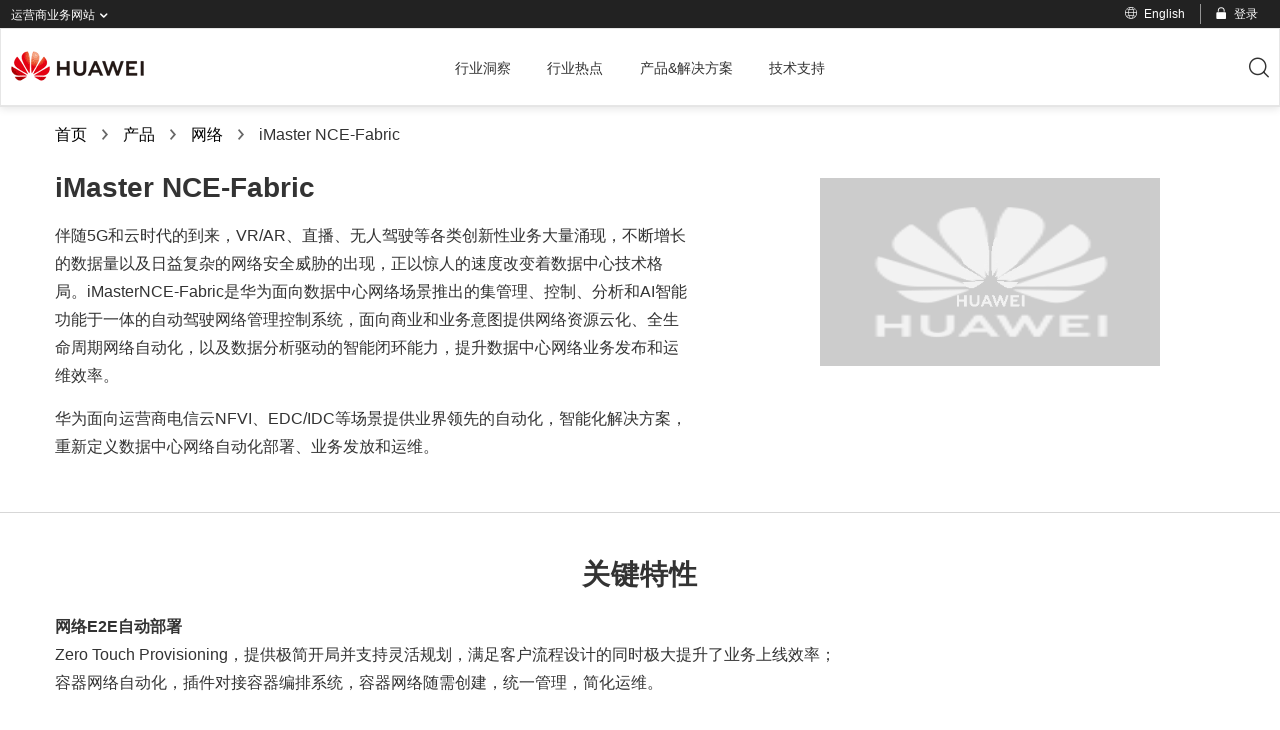

--- FILE ---
content_type: text/html; charset=utf-8
request_url: https://carrier.huawei.com/cn/products/fixed-network/nce/Agile%20Controller-DCN
body_size: 19243
content:


<!DOCTYPE html>

<html lang="zh">
<head>
    <meta charset="utf-8">
    <meta http-equiv="X-UA-Compatible" content="IE=edge">
    <meta name="viewport" content="width=device-width,initial-scale=1.0,user-scalable=no">
    
<meta name="description" content="">
<meta name="keywords" content="">
<title>iMaster NCE-Fabric</title>
<h1 style="display:none;">iMaster NCE-Fabric</h1>
    <meta name="google-site-verification" content="hOnAR5xpqhv3at6XMFX4IlDVkPA7s2MMcGjQFE5dJmI">
<link rel="stylesheet" href="/Assets/CNBG/css/bootstrap.min.css?ver=202505261720" type="text/css" media="screen, project, print">
<link rel="stylesheet" href="/Assets/CNBG/css/jquery.fancybox-1.3.4.css?ver=202505261720" type="text/css" media="screen, project, print">
<link rel="stylesheet" href="/Assets/CNBG/csscn/carrier-main-cn.css?ver=202505261720" type="text/css" media="screen, project, print">
<link rel="stylesheet" href="/Assets/CNBG/csscn/carrier-mobile.css?ver=202505261720" type="text/css" media="screen, project, print">
<link rel="stylesheet" href="https://www.huawei.com/Assets/public/css/vendor/video-common.css?ver=202505261720">

<link rel="stylesheet" type="text/css" href="/Assets/CNBG/v2/css/base.css?ver=202505261720">
<link rel="stylesheet" href="/Assets/CNBG/v2/css/new-nav.css?ver=202505261720">
<link rel="stylesheet" href="/Assets/CNBG/v2/css/bg-common.css?ver=202505261720">
<link rel="stylesheet" href="/~/media/CNBG/Assets/css/bg-common-cn.css?ver=202505261720">
<style>

@media screen and(-ms-high-contrast:active),(-ms-high-contrast:none){
  .video-js.vjs-paused .vjs-big-play-button{
    line-height: 70px;
  }
}
</style>


    <link rel="Shortcut Icon" href="/Assets/CNBG/v2/img/img_ent_en_logo_ico.png">
    <!--[if lt IE 9 ]>
      <script src="/Assets/CNBG/js/html5shiv.js" ></script>
      <script src="/Assets/CNBG/js/respond.min.js" ></script>
    <![endif]-->
    
    <script>
        var startup = [];
    </script>
</head>
<body>
    <form method="post" action="/cn/products/fixed-network/nce/Agile Controller-DCN" id="form1">
<div class="aspNetHidden">
<input type="hidden" name="__VIEWSTATE" id="__VIEWSTATE" value="DXspmBG4SNaTXf0k/V+m+Bm9LUswELTMujG8bWDnoCJor5qfyXiVzgv8Y0EINqcXe9fIO0A2n7/CQ5JJcqk5Rhh5qynSnUDagGIMqP8yhmTGwSmPuQc6c4/sacWDgISQYGr7Hw==">
</div>
</form>
    <div id="container">
        
        
<!-- header-v2019 -->
<div class="hw-header-v19">
    <div class="header-nav">
        <div id="hw1_masthead_wrap">
            <div id="hw1_subinfo" class="clearfix hidden-sm hidden-xs">
                <div class="lowest-width">
                    <span>
                        
                        <a href="javascript:;" class="navbar-toggle corporate-link collapsed" data-toggle="collapse" data-target="#navbar" aria-expanded="false" aria-controls="navbar" onclick="">
                            运营商业务网站<em class="hwic_down"></em>
                        </a>
                    </span>
                    <ul id="hw1_masthead_subinfo" class="clearfix" style="display: none">
                        
                        
                                <li>
                                    <a href="https://carrier.huawei.com/en/  " id="navigationcontrol_0_rptActiveItem_login_headLink_0" data-value="{FD5D5062-2E77-44EE-AB33-293C6F5DF8DE}" title="English" target="_blank"><span class="hwic_browser"></span>English</a>
                                </li>
                            
                                <li>
                                    <a href="/cn/accounts/LoginOut?rediurl=http%3a%2f%2fcarrier.huawei.com%2fcn%2fproducts%2ffixed-network%2fnce%2fAgile+Controller-DCN" id="navigationcontrol_0_rptActiveItem_login_headLink_1" data-value="{B07682DE-0C8B-4F41-9F25-C360527112B7}" title="注销"><em class="hwic_lock"></em>注销</a>
                                </li>
                            
                    </ul>
                    <ul id="hw1_masthead_subinfo_unlogin" class="clearfix">
                        
                        
                                <li>
                                    <a href="https://carrier.huawei.com/en/  " id="navigationcontrol_0_rptActiveItem_unlogin_headLink_0" data-value="{FD5D5062-2E77-44EE-AB33-293C6F5DF8DE}" title="English" target="_blank"><span class="hwic_browser"></span>English</a>
                                </li>
                            
                                <li>
                                    <a href="/cn/accounts/Login?redirect=http%3a%2f%2fcarrier.huawei.com%2fcn%2fproducts%2ffixed-network%2fnce%2fAgile+Controller-DCN" id="navigationcontrol_0_rptActiveItem_unlogin_headLink_1" data-value="{64E7B9F8-181F-4726-9B2F-AA4B8CEFD9BF}" title="登录"><em class="hwic_lock"></em>登录</a>
                                </li>
                            
                    </ul>
                </div>
            </div>
            <div class="corporate">
                <div class="lowest-width">
                    
                    <div class="corporate-dropdown collapse" id="navbar" aria-expanded="true" style="">
                <ul class="clearfix">
                            <li class="">
                                    <h3>
                                        <a>
                                            运营商用户
                                            <em class="hwic_right"></em>
                                        </a>
                                    </h3>
                                    <a>
                                        <p>运营商网络解决方案、产品及服务</p>
                                    </a>
                                    
                                
                            </li>
                             <li class="iconfont-flash">
                                
                                    <h3>
                                        <a href="http://www.huawei.com/cn" target="_blank" onclick="ga('send', 'event', 'header', 'carriers');">
                                            集团网站
                                            <em class="hwic_right"></em>
                                        </a>
                                    </h3>
                                    <a href="http://carrier.huawei.com/cn" onclick="ga('send', 'event', 'header', 'carriers');">
                                        <p>公司信息，社会责任，新闻，展会活动，行业洞察等等</p>
                                    </a>
                            </li>
                            <li class="iconfont-flash">
                                
                                    <h3>
                                        <a href="http://consumer.huawei.com/cn" onclick="ga('send', 'event', 'header', 'consumer');">
                                            个人用户
                                            <em class="hwic_right"></em>
                                        </a>
                                    </h3>
                                    <a href="http://consumer.huawei.com/cn" onclick="ga('send', 'event', 'header', 'consumer');">
                                        <p>手机，PC和平板，穿戴设备等个人及家用产品</p>
                                    </a>
                                    
                                
                            </li>
                        
                            <li class="iconfont-flash">
                                
                                    <h3>
                                        <a href="http://e.huawei.com/cn" onclick="ga('send', 'event', 'header', 'enterprise');">
                                            企业用户
                                            <em class="hwic_right"></em>
                                        </a>
                                    </h3>
                                    <a href="http://e.huawei.com/cn" onclick="ga('send', 'event', 'header', 'enterprise');">
                                        <p>企业商用产品、解决方案和云服务</p>
                                    </a>
                                    
                                
                            </li>
                        
                           
                        
                </ul>
            </div>
                </div>
            </div>

            <span id="navigationcontrol_0_sctMobileBar"><div class="top-nav">
                <div class="top-nav-height">
                    <div class="container">
                        <div class="pull-right">
                            <a href="#" class="btn-wap">
                                <span class="iconfont icon-header-linkgroup-new"></span>
                                <span class="text">运营商网站 </span>
                            </a>
                            <a href="#" data-value="{FD5D5062-2E77-44EE-AB33-293C6F5DF8DE}">
                                <span class="iconfont icon-header-language-new"></span>
                                <span class="text">切换英文</span>
                            </a>
                            <a href="/cn/accounts/Login?redirect=http%3a%2f%2fcarrier.huawei.com%2fcn%2f" class="hw1_masthead_subinfo_unlogin_mobile">
                                <span class="iconfont icon-header-login"></span>
                                <span class="text">登录 </span>
                            </a>
                            <a href="/cn/accounts/LoginOut?rediurl=http%3a%2f%2fcarrier.huawei.com%2fcn%2f" class="hw1_masthead_subinfo_mobile" style="display:none;">
                                <span class="iconfont icon-header-login"></span>
                                <span class="text">注销 </span>
                            </a>
                        </div>
                    </div>
                </div>


                <div class="top-nav-content menu-fixed-right">
                    <div class="container">
                        <a href="javascript:;" class="btn-nav-back hidden-md hidden-lg">
                            <span class="iconfont icon-arrow-lift"></span>
                            返回主菜单
                        </a>
                        <div class="group-website chide" id="group-website">
                            <div class="title hidden-md hidden-lg">华为门户网站群</div>

                            <dl>
                                <dt>
                                    <span class="active">
                                        <span class="iconfont icon-arrow-right"></span>
                                        <span>运营商网站 </span>
                                    </span>
                                </dt>
                                <dd>公司介绍、新闻动态、展会活动等信息</dd>
                            </dl>
  <dl>
                                <dt>
                                    <a href="https://www.huawei.com/cn/" target="" onclick="ga('send', 'event', 'header', 'switchwebsite', 'carrier');">
                                        <span>集团网站</span>
                                        <span class="iconfont icon-arrow-right"></span>
                                    </a>
                                </dt>
                                <dd></dd>
                            </dl>
                            <dl>
                                <dt>
                                    <a href="http://consumer.huawei.com/cn" target="" onclick="ga('send', 'event', 'header', 'switchwebsite', 'consumer');">
                                        <span>消费者业务网站 </span>
                                        <span class="iconfont icon-arrow-right"></span>
                                    </a>
                                </dt>
                                <dd>手机，PC和平板等智慧生活产品</dd>
                            </dl>

                            <dl>
                                <dt>
                                    <a href="https://e.huawei.com/cn/" target="" onclick="ga('send', 'event', 'header', 'switchwebsite', 'enterprise');">
                                        <span>企业业务网站 </span>
                                        <span class="iconfont icon-arrow-right"></span>
                                    </a>
                                </dt>
                                <dd>企业商用产品、解决方案和云服务</dd>
                            </dl>

                          

                            <dl>
                                <dt>
                                    <a href="https://www.huaweicloud.com/" target="" onclick="ga('send', 'event', 'header', 'switchwebsite', 'huawei_cloud');">
                                        <span>华为云网站 </span>
                                        <span class="iconfont icon-arrow-right"></span>
                                    </a>
                                </dt>
                                <dd>华为云服务及解决方案</dd>
                            </dl>
                        </div>
                    </div>
                </div>
            </div></span>

            <!-- header-->
            <header>
                <!-- header menu -->
                <div class="navbar">
                    <div class="nav-container lowest-width">
                        <div class="navbar-header">
                            <!-- 移动端菜单 -->
                            <button class="navbar-toggle collapsed">
                                <span class="sr-only">Toggle Navigation</span>
                                <span class="icon-bar"></span>
                                <span class="icon-bar"></span>
                                <span class="icon-bar"></span>
                            </button>
                            <!-- logo left -->
                            
                            <a href="/cn" title="Logo" class="logo navbar-brand">
                                <img src="//carrier.huawei.com/~/media/cnbg/images/home/huawei_logo.png?h=30&amp;la=zh&amp;w=133" alt="huawei logo" width="133" height="30">
                            </a>
                        </div>

                        <!-- 菜单 -->
                        <nav id="hw-navbar">
                            <ul class="nav navbar-nav list-unstyled">
                                
                                        

                                        <li class="menu-list ">
                                            <a href='https://www.huawei.com/cn/publications' class="btn-next collapsed hw-navbar-text" data-section="hwmm0">
                                                行业洞察
                                                
                                            </a>
                                            
                                        </li>
                                    
                                        

                                        <li class="menu-list hover-open">
                                            <a href='javascript:;' class="btn-next collapsed hw-navbar-text" data-section="hwmm1">
                                                行业热点
                                                <span class="iconfont icon-arrow-right hidden-md hidden-lg"></span>
                                            </a>
                                            
                                                <div class="nav-open help menu-fixed-right">
                                                    <a href="javascript:;" class="btn-nav-back hidden-md hidden-lg">
                                                        <span class="iconfont icon-arrow-lift"></span>
                                                        返回主菜单
                                                    </a>
                                                    
                                                    <div class="nav-ani">
    <div class="container-custom">
        <div class="row">
            <div class="col-md-4">
                <h3 class="collapsed" aria-expanded="true" aria-controls="header-list-8" data-target="#header-list-8" data-toggle="collapse">
                    联接未来<span class="iconfont icon-arrow-down"></span>
                    <div class="line"></div>
                </h3>
                <div class="list-nav collapse navbar-collapse" id="header-list-8">
                    <ul class="list-unstyled">
                        <li>
                            打造面向未来的极简、弹性和智能最佳网络
                        </li>
                        <li>
                            <a class="read-more" onclick="ga('send', 'event', 'navbar', 'partner_dev', 'netx-2025');" href="/cn/spotlight/netx-2025" target="_blank">
                                <span>了解更多</span><span class="iconfont icon-arrow-right"></span>
                            </a>
                        </li>
                    </ul>
                </div>
            </div>

            <div class="col-md-4">
                <h3 class="collapsed" aria-expanded="true" aria-controls="header-list-10" data-target="#header-list-10" data-toggle="collapse">
                    商业成功<span class="iconfont icon-arrow-down"></span>
                    <div class="line"></div>
                </h3>
                <div class="list-nav collapse navbar-collapse" id="header-list-10">
                    <ul class="list-unstyled">
                        <li>
                            使能运营商商业成功，培育新业务，促进5G用户迁移，探索行业新蓝海，激发家庭宽带新价值
                        </li>
                        <li>
                            <a class="read-more" onclick="ga('send', 'event', 'navbar', 'partner_dev', 'business-success');" href="/cn/spotlight/business-success" target="_blank">
                                <span>了解更多</span><span class="iconfont icon-arrow-right"></span>
                            </a>
                        </li>
                    </ul>
                </div>
            </div>
            
            <div class="col-md-4">
                <h3 class="collapsed" data-toggle="collapse" data-target="#header-list-11" aria-controls="header-list-11" aria-expanded="true">
                    绿色发展<span class="iconfont icon-arrow-down"></span>
                    <div class="line"></div>
                </h3>
                <div class="list-nav collapse navbar-collapse" id="header-list-11">
                    <ul class="list-unstyled">
                        <li>
                            华为通过创新的解决方案实现绿色联接，加速联接未联接
                        </li>
                        <li>
                            <a href="/cn/spotlight/better-world" target="_blank" onclick="ga('send', 'event', 'navbar', 'partner_dev', 'better-world');" class="read-more">
                                <span>了解更多</span><span class="iconfont icon-arrow-right"></span>
                            </a>
                        </li>
                    </ul>
                </div>
            </div>
        </div>
    </div>
</div>
                                                </div>
                                            
                                        </li>
                                    
                                        

                                        <li class="menu-list hover-open">
                                            <a href='javascript:;' class="btn-next collapsed hw-navbar-text" data-section="hwmm2">
                                                产品&amp;解决方案
                                                <span class="iconfont icon-arrow-right hidden-md hidden-lg"></span>
                                            </a>
                                            
                                                <div class="nav-open help menu-fixed-right">
                                                    <a href="javascript:;" class="btn-nav-back hidden-md hidden-lg">
                                                        <span class="iconfont icon-arrow-lift"></span>
                                                        返回主菜单
                                                    </a>
                                                    
                                                    <style>
    @media (min-width:1366px) {
  .list-unstyled-height{
         height: 170px;
     }
  }
  </style>
  <div class="nav-ani">
     <div class="title hidden-md hidden-lg">
     产品&amp;解决方案
     </div>
     <div class="mask"></div>
     <div class="container-custom">
     <div class="row">
     <div class="col-md-3">
     <h3 class="collapsed" aria-expanded="true" aria-controls="header-list-91" data-target="#header-list-91" data-toggle="collapse">
     无线网络<span class="iconfont icon-arrow-down"></span>
     <div class="line"></div>
     </h3>
     <div class="list-nav collapse navbar-collapse" id="header-list-91">
     <ul class="list-unstyled">
         <li>
         <a onclick="ga('send', 'event', 'navbar', 'products', 'Wireless_Network_5g');" href="https://carrier.huawei.com/cn/spotlight/5g" target="_blank">5G</a>
         </li>
         <!-- <li>
         <a onclick="ga('send', 'event', 'navbar', 'products', 'Wireless_Network_lte');" href="https://carrier.huawei.com/cn/products/wireless-network/lte" target="_blank">LTE全业务基础网</a>
         </li>
         <li>
         <a onclick="ga('send', 'event', 'navbar', 'products', 'Wireless_Network_SingleRAN');" href="https://carrier.huawei.com/cn/products/wireless-network/SingleRAN" target="_blank">SingleRAN解决方案</a>
         </li> -->
         <li>
         <a class="read-more" onclick="ga('send', 'event', 'navbar', 'products', 'Wireless_Network');" href="https://carrier.huawei.com/cn/products/wireless-network" target="_blank"><span>了解更多</span>
         <span class="iconfont icon-arrow-right"></span></a>
         </li>
     </ul>
     </div>
     </div>
     <div class="col-md-3">
     <h3 class="collapsed" aria-expanded="true" aria-controls="header-list-92" data-target="#header-list-92" data-toggle="collapse">
     固定网络<span class="iconfont icon-arrow-down"></span>
     <div class="line"></div>
     </h3>
     <div class="list-nav collapse navbar-collapse" id="header-list-92">
     <ul class="list-unstyled">
         <li>
         <a onclick="ga('send', 'event', 'navbar', 'products', 'Fixed_Network_5g-x-haul');" href="https://carrier.huawei.com/cn/products/fixed-network/sub-solution-data-communication/Digital-Managed-Network-Solution" target="_blank">产业数字化网络</a>
         </li>
         <li>
         <a onclick="ga('send', 'event', 'navbar', 'products', 'Fixed_Network_b2b');" href="https://carrier.huawei.com/cn/products/fixed-network/agile-b2b-leased-line-services-enable-wan" target="_blank">品质专线，撬动ToB业务新增长</a>
         </li>
         <!-- <li>
         <a onclick="ga('send', 'event', 'navbar', 'products', 'Fixed_Network_premium-home-broadband-enables-business-success');" href="https://carrier.huawei.com/cn/spotlight/premium-home-broadband-enables-business-success" target="_blank">千兆家宽引爆新增长</a>
         </li> -->
         <li>
         <a class="read-more" onclick="ga('send', 'event', 'navbar', 'products', 'fixed-network');" href="https://carrier.huawei.com/cn/products/fixed-network" target="_blank"><span>了解更多</span><span class="iconfont icon-arrow-right"></span></a>
         </li>
     </ul>
     </div>
     </div>
     <div class="col-md-3">
     <h3 class="collapsed" aria-expanded="true" aria-controls="header-list-93" data-target="#header-list-93" data-toggle="collapse">
     云核心网<span class="iconfont icon-arrow-down"></span>
     <div class="line"></div>
     </h3>
     <div class="list-nav collapse navbar-collapse" id="header-list-93">
     <ul class="list-unstyled">
         <li>
         <a onclick="ga('send', 'event', 'navbar', 'products', 'core_SPC');" href="https://carrier.huawei.com/cn/products/core-network/spc" target="_blank">SPC</a>
         </li>
         <li>
         <a onclick="ga('send', 'event', 'navbar', 'products', 'core_SVC');" href="https://carrier.huawei.com/cn/products/core-network/svc" target="_blank">SVC</a>
         </li>
         <li>
         <a onclick="ga('send', 'event', 'navbar', 'products', 'core_MEC');" href="https://carrier.huawei.com/cn/products/core-network/mec" target="_blank">MEC</a>
         </li>
         <li>
         <a onclick="ga('send', 'event', 'navbar', 'products', 'core_IPE');" href="https://carrier.huawei.com/cn/products/core-network/ipe" target="_blank">IPE</a>
         </li>
         <!-- <li>
         <a onclick="ga('send', 'event', 'navbar', 'products', 'core_mae-cn');" href="https://carrier.huawei.com/cn/products/core-network/mae-cn" target="_blank">核心网自动驾驶网络解决方案
         </a>
         </li> -->
         <li>
         <a class="read-more" onclick="ga('send', 'event', 'navbar', 'products', 'core');" href="https://carrier.huawei.com/cn/products/core-network" target="_blank"><span>了解更多</span><span class="iconfont icon-arrow-right"></span></a>
         </li>
     </ul>
     </div>
     </div>
     <div class="col-md-3">
     <h3 class="collapsed" aria-expanded="true" aria-controls="header-list-94" data-target="#header-list-94" data-toggle="collapse">
    服务与软件<span class="iconfont icon-arrow-down"></span>
     <div class="line"></div>
     </h3>
     <div class="list-nav collapse navbar-collapse" id="header-list-94">
     <ul class="list-unstyled list-unstyled-height">
         
         <li>
         <a onclick="ga('send', 'event', 'navbar', 'products', 'Service_Software Business');" href="https://carrier.huawei.com/cn/products/service-and-software/software-business" target="_blank">
         软件业务</a>
         </li>
         
           <li>
         <a onclick="ga('send', 'event', 'navbar', 'products', 'Service_5g');" href="https://carrier.huawei.com/cn/products/service-and-software/5G-Services" target="_blank">
         5G服务</a>
         </li>
        <li>
         <a onclick="ga('send', 'event', 'navbar', 'products', 'Service_autin');" href="https://carrier.huawei.com/cn/products/service-and-software/AUTIN" target="_blank">智能运维</a>
         </li>
         <li>
         <a onclick="ga('send', 'event', 'navbar', 'products', 'Service_best-network');" href="https://carrier.huawei.com/cn/products/service-and-software/best-network" target="_blank">精品网</a>
         </li>
         <li>
         <a onclick="ga('send', 'event', 'navbar', 'products', 'Service_Digital-integration-and-operation-of-mobile-networks');" href="https://carrier.huawei.com/cn/products/service-and-software/Digital-integration-and-operation-of-mobile-networks" target="_blank">移动网络数字化集成与运营</a>
         </li> 
         <li>
          <a class="read-more" onclick="ga('send', 'event', 'navbar', 'products', 'Service');" href="https://carrier.huawei.com/cn/products/service-and-software" target="_blank"><span>了解更多</span><span class="iconfont icon-arrow-right"></span></a>
          </li>
  <!-- <li class="hidden-xs hidden-sm"> <a></a> </li>
  <li class="hidden-xs hidden-sm">  <a></a>      </li>
  <li class="hidden-xs hidden-sm"> <a></a>       </li>
  <li class="hidden-xs hidden-sm"> <a></a>       </li> -->
     </ul>
     </div>
     </div>  
     <div class="col-md-3">
     <h3 class="collapsed" aria-expanded="true" aria-controls="header-list-96" data-target="#header-list-96" data-toggle="collapse">
     自动驾驶网络解决方案<span class="iconfont icon-arrow-down"></span>
     <div class="line"></div>
     </h3>
     <div class="list-nav collapse navbar-collapse" id="header-list-96">
     <ul class="list-unstyled">
         <li>
         <a onclick="ga('send', 'event', 'navbar', 'products', 'adn_naie');" href="https://carrier.huawei.com/cn/adn" target="_blank">无线自动驾驶网络</a>
         </li>
         <li>
          <a onclick="ga('send', 'event', 'navbar', 'products', 'adn_naie');" href="https://carrier.huawei.com/cn/adn" target="_blank">核心网自动驾驶网络</a>
          </li>
          <li>
            <a onclick="ga('send', 'event', 'navbar', 'products', 'adn_naie');" href="https://carrier.huawei.com/cn/adn" target="_blank">全光自动驾驶网络</a>
            </li>
         <!-- <li>
         <a onclick="ga('send', 'event', 'navbar', 'products', 'adn_autin');" href="https://carrier.huawei.com/cn/products/service-and-software/AUTIN" target="_blank">跨域智能运维单元</a>
         </li>
         <li>
         <a onclick="ga('send', 'event', 'navbar', 'products', 'adn_mae');" href="https://carrier.huawei.com/cn/products/wireless-network/mae" target="_blank">网络管控单元（MBB）</a>
         </li> -->
         <li>
         <a onclick="ga('send', 'event', 'navbar', 'products', 'adn_nce');" href="https://carrier.huawei.com/cn/adn" target="_blank">IP自动驾驶网络</a>
         </li>
         <li>
         <a class="read-more" onclick="ga('send', 'event', 'navbar', 'products', 'adn');" href="https://carrier.huawei.com/cn/adn" target="_blank"><span>了解更多</span><span class="iconfont icon-arrow-right"></span></a>
         </li>
     </ul>
     </div>
     </div>
     <div class="col-md-3">
     <h3 class="collapsed" aria-expanded="true" aria-controls="header-list-97" data-target="#header-list-97" data-toggle="collapse">
     存储<span class="iconfont icon-arrow-down"></span>
     <div class="line"></div>
     </h3>
     <div class="list-nav collapse navbar-collapse" id="header-list-97">
     <ul class="list-unstyled">
         <!-- <li>
         <a onclick="ga('send', 'event', 'navbar', 'products', 'it-new');" href="/cn/products/it-new/internal-it-cloud" target="_blank">内部IT上云解决方案</a>
         </li> -->
         <li>
         <a onclick="ga('send', 'event', 'navbar', 'products', 'it-new');" href="/cn/products/it-new/cloud-tob" target="_blank">Cloud ToB 解决方案</a>
         </li>
         <li>
         <a onclick="ga('send', 'event', 'navbar', 'products', 'it-new');" href="/cn/products/it-new/onestorage" target="_blank">OneStorage解决方案</a>
         </li>
         <!-- <li>
         <a onclick="ga('send', 'event', 'navbar', 'products', 'it-new');" href="/cn/products/it-new/oceanstordorado" target="_blank">OceanStor全闪存存储</a>
         </li> -->
         <li>
         <a onclick="ga('send', 'event', 'navbar', 'products', 'it-new');" href="/cn/products/it-new/oceanprotect" target="_blank">OceanStor分布式存储</a>
         </li>
         <li>
         <a class="read-more" onclick="ga('send', 'event', 'navbar', 'products', 'it-new');" href="/cn/products/it-new" target="_blank"><span>了解更多</span><span class="iconfont icon-arrow-right"></span></a>
         </li>
     </ul>
     </div>
     </div>
     <div class="col-md-3">
        <h3 class="collapsed" aria-expanded="true" aria-controls="header-list-98" data-target="#header-list-98" data-toggle="collapse">
        计算<span class="iconfont icon-arrow-down"></span>
        <div class="line"></div>
        </h3>
        <div class="list-nav collapse navbar-collapse" id="header-list-98">
        <ul class="list-unstyled">
            <li>
            <a onclick="ga('send', 'event', 'navbar', 'products', 'computing');" href="/cn/products/computing/ascend-product-solution" target="_blank">智能计算</a>
            </li>
            <li>
            <a onclick="ga('send', 'event', 'navbar', 'products', 'computing');" href="/cn/products/computing/kunpeng-product-solution" target="_blank">通用计算</a>
            </li>
            <li>
            <a class="read-more" onclick="ga('send', 'event', 'navbar', 'products', 'computing');" href="/cn/products/computing/" target="_blank"><span>了解更多</span><span class="iconfont icon-arrow-right"></span></a>
            </li>
            <li>&nbsp;</li>
            <li>&nbsp;</li>
        </ul>
        </div>
    </div>
    <div class="col-md-3">
            <h3 class="collapsed" aria-expanded="true" aria-controls="header-list-99" data-target="#header-list-99" data-toggle="collapse">
            运营商云<span class="iconfont icon-arrow-down"></span>
            <div class="line"></div>
            </h3>
            <div class="list-nav collapse navbar-collapse" id="header-list-99">
            <ul class="list-unstyled">
                <li>
                <a onclick="ga('send', 'event', 'navbar', 'products', 'hcs');" href="/cn/products/hcs/product-solution-service" target="_blank">内部业务上云解决方案</a>
                </li>
                <li>
                <a onclick="ga('send', 'event', 'navbar', 'products', 'hcs');" href="/cn/products/hcs/product-solution-newservice" target="_blank">云助业务解决方案</a>
                </li>
                <li>
                <a class="read-more" onclick="ga('send', 'event', 'navbar', 'products', 'hcs');" href="/cn/products/hcs" target="_blank"><span>了解更多</span><span class="iconfont icon-arrow-right"></span></a>
                </li>
            </ul>
            </div>
    </div>
    <!-- <div class="col-md-3">
        <h3 class="collapsed" aria-expanded="true" aria-controls="header-list-95" data-target="#header-list-95" data-toggle="collapse">
        数字能源<span class="iconfont icon-arrow-down"></span>
        <div class="line"></div>
        </h3>
        <div class="list-nav collapse navbar-collapse" id="header-list-95">
        <ul class="list-unstyled">
            <li>
            <a onclick="ga('send', 'event', 'navbar', 'products', 'Digital_Power_facility');" href="https://digitalpower.huawei.com/cn/site-power-facility/" target="_blank">站点能源</a>
            </li>
            <li>
            <a onclick="ga('send', 'event', 'navbar', 'products', 'Digital_Power_critical-power');" href="https://digitalpower.huawei.com/cn/data-center-facility/" target="_blank">数据中心能源及关键供电</a>
            </li>
            <li>
            <a onclick="ga('send', 'event', 'navbar', 'products', 'Digital_Power_telecom-energy-oss');" href="https://carrier.huawei.com/cn/products/digital-power/telecom-energy/telecom-energy-oss" target="_blank">NetEco</a>
            </li>
            <li>
            <a onclick="ga('send', 'event', 'navbar', 'products', 'Digital_Power_CloudLi');" href="https://carrier.huawei.com/cn/products/digital-power/telecom-energy/Central-Office-Power" target="_blank">CloudLi</a>
            </li>
            <li>
            <a onclick="ga('send', 'event', 'navbar', 'products', 'Digital_Power_Prefabricated Modular Data Center');" href="https://carrier.huawei.com/cn/products/digital-power/data-center-energy/prefabricated-modular-datacenter" target="_blank">预制模块化数据中心</a>
            </li>
            <li>
            <a class="read-more" onclick="ga('send', 'event', 'navbar', 'products', 'Digital_Power');" href="https://digitalpower.huawei.com/cn/" target="_blank"><span>了解更多</span><span class="iconfont icon-arrow-right"></span></a>
            </li>
        </ul>
        </div>
    </div> -->
     </div>
     </div>
     </div>

                                                </div>
                                            
                                        </li>
                                    
                                        

                                        <li class="menu-list hover-open">
                                            <a href='https://support.huawei.com/carrierindex/zh/hwe/index.html' class="btn-next collapsed hw-navbar-text" data-section="hwmm3">
                                                技术支持
                                                <span class="iconfont icon-arrow-right hidden-md hidden-lg"></span>
                                            </a>
                                            
                                                <div class="nav-open help menu-fixed-right">
                                                    <a href="javascript:;" class="btn-nav-back hidden-md hidden-lg">
                                                        <span class="iconfont icon-arrow-lift"></span>
                                                        返回主菜单
                                                    </a>
                                                    
                                                    <div class="nav-ani">
<div class="title hidden-md hidden-lg">
技术支持
</div>
<div class="mask"></div>
<div class="container-custom">
<div class="row">
<div class="col-md-12">
<h3>
<div class="hidden-xs hidden-md text-center">
在线技术支持、软件下载、文档共享，无论您遇到任何问题，我们都将随时为您提供服务
</div>
<div class="list-nav navbar-collapse text-center">
<div class="searchBox">
<input name="keyword" class="searchInp" onkeypress="javascript:if(event.keyCode=='13') return SupportSearchs(this);" type="text" placeholder="Keyword" autocomplete="off">
<a class="btn-search" onclick="javascript:SupportSearch(this);" href="javascript:;">
<span class="hwic_search"></span>
</a>
</div>
</div>
<div class="line"></div>
</h3>
</div>
<div class="col-md-12">
<div class="list-nav">
<ul class="list-unstyled text-left row">
    <li class="col-md-2">
    <a class="read-more pb15" onclick="ga('send', 'event', 'navbar', 'Support', 'Wireless_Network');" href="https://support.huawei.com/carrier/navi?coltype=product#allProduct=true&col=product&path=PBI1-7851894" target="_blank">
    <span class="iconfont icon-arrow-right visible-md visible-lg"></span><span>无线网络</span>
    </a>
    </li>
    <li class="col-md-2">
    <a class="read-more pb15" onclick="ga('send', 'event', 'navbar', 'Support', 'Fixed_Network');" href="https://support.huawei.com/carrier/navi?coltype=product#allProduct=true&col=product&path=PBI1-7275726" target="_blank">
    <span class="iconfont icon-arrow-right visible-md visible-lg"></span><span>固定网络</span>
    </a>
    </li>
    <li class="col-md-2">
    <a class="read-more pb15" onclick="ga('send', 'event', 'navbar', 'Support', 'Cloud_Core_Network');" href="https://support.huawei.com/carrier/navi?coltype=product#allProduct=true&col=product&path=PBI1-21262245" target="_blank">
    <span class="iconfont icon-arrow-right visible-md visible-lg"></span><span>云核心网</span>
    </a>
    </li>
    <li class="col-md-2">
    <a class="read-more pb15" onclick="ga('send', 'event', 'navbar', 'Support', 'Cloud_Core_Network');" href="https://support.huawei.com/carrier/navi?coltype=product#allProduct=true&col=product&path=PBI1-7921455" target="_blank">
    <span class="iconfont icon-arrow-right visible-md visible-lg"></span><span>网络能源</span>
    </a>
    </li>
    <li class="col-md-2">
    <a class="read-more pb15" onclick="ga('send', 'event', 'navbar', 'Support', 'Service_and_Software');" href="https://support.huawei.com/carrier/navi?coltype=product#allProduct=true&col=product&path=PBI1-7275736" target="_blank">
    <span class="iconfont icon-arrow-right visible-md visible-lg"></span><span>运营商服务与软件</span>
    </a>
    </li>
    <li class="col-md-2">
    <a class="read-more pb15" onclick="ga('send', 'event', 'navbar', 'Support', 'Group_Space');" href="https://support.huawei.com/groupspace/?lang=zh" target="_blank">
    <span class="iconfont icon-arrow-right visible-md visible-lg"></span><span>Group Space</span>
    </a>
    </li>
    <li class="col-md-2">
    <a class="read-more pb15" onclick="ga('send', 'event', 'navbar', 'Support', 'Carrier_Network_Common');" href="https://support.huawei.com/carrier/navi?coltype=product#allProduct=true&col=product&path=PBI1-8132379" target="_blank">
    <span class="iconfont icon-arrow-right visible-md visible-lg"></span><span>运营商网络公共</span>
    </a>
    </li>
    <li class="col-md-2">
    <a class="read-more pb15" onclick="ga('send', 'event', 'navbar', 'Support', 'Bulletins');" href="https://support.huawei.com/carrier/navi?coltype=news#col=bulletin" target="_blank">
    <span class="iconfont icon-arrow-right visible-md visible-lg"></span><span>公告</span>
    </a>
    </li>
    <li class="col-md-2">
    <a class="read-more pb15" onclick="ga('send', 'event', 'navbar', 'Support', 'Documentation_Express');" href="https://support.huawei.com/carrier/navi?coltype=other#col=other/pigeon&path=PAN-DE" target="_blank">
    <span class="iconfont icon-arrow-right visible-md visible-lg"></span><span>华为资料直通车</span>
    </a>
    </li>
    <li class="col-md-2">
    <a class="read-more pb15" onclick="ga('send', 'event', 'navbar', 'Support', 'HedEx_Lite');" href="https://support.huawei.com/carrier/hdxDownload" target="_blank">
    <span class="iconfont icon-arrow-right visible-md visible-lg"></span><span>HedEx Lite</span>
    </a>
    </li>
   
</ul>
</div>
</div>
</div>
</div>
</div>
                                                </div>
                                            
                                        </li>
                                    

                                

                                <!-- <li class="menu-list hover-open hidden-lg">
                                          <a
                                            href="javascript:;"
                                            onclick="ga('send', 'event', 'navbar', 'buy');"
                                            class="btn-next collapsed hw-navbar-text"
                                            >在线购买
                                            <span
                                              class="iconfont icon-arrow-right hidden-md hidden-lg"
                                            ></span>
                                          </a>
                                          <div class="nav-open help menu-fixed-right">
                                            <a
                                              href="javascript:;"
                                              class="btn-nav-back hidden-md hidden-lg"
                                            >
                                              <span class="iconfont icon-arrow-lift"></span>
                                              返回主菜单
                                            </a>
                                            <div class="nav-ani">
                                              <div class="title hidden-md hidden-lg">
                                                在线购买
                                              </div>
                                              <div class="container">
                                                <div class="list-nav">
                                                  <ul class="list-unstyled">
                                                    <li class="hidden-sm hidden-xs">
                                                      <a
                                                        href="https://www.vmall.com/?cid=10074"
                                                        onclick="ga('send', 'event', 'navbar', 'buy', 'vmall');"
                                                        ><span
                                                          class="iconfont icon-cart-Empty"
                                                        ></span
                                                        >华为商城</a
                                                      >
                                                    </li>
                                                    <li class="hidden-lg hidden-md">
                                                      <a
                                                        href="https://m.vmall.com/?cid=10074"
                                                        onclick="ga('send', 'event', 'navbar', 'buy', 'vmall');"
                                                        ><span
                                                          class="iconfont icon-cart-Empty"
                                                        ></span
                                                        >华为商城</a
                                                      >
                                                    </li>
                                                    <li>
                                                      <a
                                                        href="https://www.huaweicloud.com/?utm_medium=menu&utm_source=corp_huawei&utm_campaign=allwayson"
                                                        onclick="ga('send', 'event', 'navbar', 'buy', 'hwcloud');"
                                                        ><span
                                                          class="iconfont icon-cart-Empty"
                                                        ></span
                                                        >华为云</a
                                                      >
                                                    </li>
                                                  </ul>
                                                </div>
                                              </div>
                                            </div>
                                          </div>
                                        </li> -->
                            </ul>
                            
                            
                        </nav>

                        <!-- 搜索框 -->
                        <div class="search-box search-hide" id="header-search">
                            
                            <input type="text" class="input" autocomplete="off" name="ssUserText" placeholder="Search" onkeypress="javascript:if(event.keyCode=='13') return Usearchs(this);">
                            <a href="javascript:;" class="btn-search" onclick="javascript: Usearch(this);">
                                <span class="hwic_search"></span>
                            </a>
                            <a href="#" class="btn-close">
                                <span class="hwic_cross"></span>
                            </a>
                            <div class="b-search-keyword"></div>
                            <!-- <div class="search-keyword hidden-lg hidden-md">
                                      <div class="search-keyword-title">热门搜索：</div>
                                      <ul>
                                        <li><a href="#">Mate 40系列手机</a></li>
                                        <li><a href="#">手机</a></li>
                                        <li><a href="#">P40</a></li>
                                        <li><a href="#">5G</a></li>
                                        <li><a href="#">华为认证</a></li>
                                        <li><a href="#">手机助手</a></li>
                                        <li><a href="#">耳机</a></li>
                                      </ul>
                                    </div> -->
                        </div>
                        <!-- 右侧导航 -->
                        <div class="nav-right">
                            <a href="javascript:;" data-target="#header-search" class="btn-open-search">
                                <span class="iconfont icon-search"></span>
                            </a>
                        </div>
                    </div>
                </div>
                <div class="mask-bg"></div>
            </header>
        </div>
    </div>
</div>

<input type="hidden" id="currentLanguage" value="zh">
<input type="hidden" id="SearchUrl" value="/cn/csearch">
<input type="hidden" id="OtherLangUrl" value="/en/products/fixed-network/nce/Agile Controller-DCN">
<input type="hidden" id="hfUserstate" value='/cn/User'>

        
        
<div class="container">
    <div id="breadcrumb_nav">
        <ul>
            <li><a href="/cn" title="首页">首页</a></li><li><a href="https://carrier.huawei.com/cn/" title="产品">产品</a></li><li><a href="/cn/products/fixed-network" title="网络">网络</a></li><li>iMaster NCE-Fabric</li>
        </ul>
    </div>
</div>
        <!--HWDocContent-->
        
<!--HWDocMeta-->
<meta name="APP_ID" content="A30763140"> <!--站点ID-->
<meta name="DOC_ID" content="{96E508B6-193C-4129-8FFF-C59335287A71}">    <!--文档id-->
<meta name="DRETITLE" content="iMaster NCE-Fabric"> <!--文档标题-->
<meta name="DREDATE" content="03/19/2024">  <!--发布日期 格式：月/日/年 例：08/12/2020 -->
<meta name="DOC_LANGUAGE" content="cn">  <!--文档语言，例zh,en,ru -->
<meta name="DOC_KEYWORDS" content="">    <!--文档搜索关键词-->
<meta name="DOC_DESCRIPTION" content="">   <!--文档描述-->
<meta name="DOC_MODIFY_DATE" content="1710806400">  <!--发布日期的时间戳，用来按日期排序-->
<meta name="DREDATE_YEAR_MONTH" content="2024-03">    <!--发布日期的年月，例:2020-08 -->
<meta name="RESERVE_FIELD1" content="carrier-cn">   <!--站点名称，如corporate/enterprise-->  
<meta name="RESERVE_FIELD2" content="productspecification">    <!--类别，如标记是产品还是新闻-->
<meta name="RESERVE_FIELD11" content="03/19/2024">   <!--发布日期 格式：月/日/年 例：08/12/2020， 同DREDATE -->
<meta name="RESERVE_FIELD19" content="">   <!--文档搜索关键词，同DOC_KEYWORDS -->
<meta name="RESERVE_FIELD22" content="">  <!--类别下的细分子类，目前集团没有用 -->
<meta name="RESERVE_FIELD32" content="//carrier.huawei.com/~/media/cnbgv2/images/products/network/nce/nce-fabric-1.jpg">    <!--产品图片-->


<!--/HWDocMeta-->
<meta property="og:title" content="iMaster NCE-Fabric">
<meta property="og:description" content="">
<meta property="og:type" content="huawei">
<meta property="og:image" content="//carrier.huawei.com/~/media/cnbgv2/images/products/network/nce/nce-fabric-1.jpg">
<meta property="og:url" content="http://carrier.huawei.com/cn/products/fixed-network/nce/Agile Controller-DCN">
<meta property="og:site_name" content="huawei">
        
<div class="cloud_computing">

    <div class="container">

        
            
            
            <div class="row">
                <div class="col-sm-5 pull-right">
                    
                        
                        <div id="indexmain_0_productDetail" class="zoom-wrapper clearfix">
                            
                            <figure class="animation">
                            <a class="removeHref">
                                <img src="/Assets/CNBG/img/lazy.png" class="img-responsive lazy" alt="NCE FABRIC 1" width="340" height="255" data-original="//carrier.huawei.com/~/media/cnbgv2/images/products/network/nce/nce-fabric-1.jpg?h=255&amp;la=zh&amp;w=340">
                            </a>
                            </figure>
                            </div>
                    
                </div>
                <div class="col-sm-12 float-none">
                    <h1 id="indexmain_0_DetailH1">
                iMaster NCE-Fabric
            </h1> 
                    
                    <p>伴随5G和云时代的到来，VR/AR、直播、无人驾驶等各类创新性业务大量涌现，不断增长的数据量以及日益复杂的网络安全威胁的出现，正以惊人的速度改变着数据中心技术格局。iMasterNCE-Fabric是华为面向数据中心网络场景推出的集管理、控制、分析和AI智能功能于一体的自动驾驶网络管理控制系统，面向商业和业务意图提供网络资源云化、全生命周期网络自动化，以及数据分析驱动的智能闭环能力，提升数据中心网络业务发布和运维效率。</p>

<p>华为面向运营商电信云NFVI、EDC/IDC等场景提供业界领先的自动化，智能化解决方案，重新定义数据中心网络自动化部署、业务发放和运维。</p>

                    <div class="moreinfo">
                        
                    </div>                    
                    
                    
                    
                    <div class="share_nullbox">
                        <!--PC分享开始-->
                        
                        <!--PC分享结束-->
                    </div>
                </div>
            </div>
        

    </div>
</div>

<script>
    var startup = startup || [];
    startup.push(function () {
        $('.cloud_computing img.lazy').parent().setWidthHeight({
            'scale': 470 / 260 // 传图片比例
        });
    });
</script>
<div id="indexmain_1_Content" class="cloud_computing pro-hot-cell">
<div class="container">
<div class="row softcom">
    <h2 class="title">关键特性</h2>
    <div class="col-sm-12 float-none">
   
            
<strong> 网络E2E自动部署</strong><br>
<li>Zero Touch Provisioning，提供极简开局并支持灵活规划，满足客户流程设计的同时极大提升了业务上线效率；
<li> 容器网络自动化，插件对接容器编排系统，容器网络随需创建，统一管理，简化运维。
<br><br><strong>网络仿真及校验</strong><br>
<li> 意图驱动网络部署，基于AI模型实现业务意图向网络模型的自动转换，提供优选方案供用户选择；
<li> 意图网络校验，基于现网状态预先评估变更风险，避免配置错误引入。
<br><br>
<strong> 典型故障1-3-5处理</strong><br>
<li> 基于Telemetry技术实现对全网管理面、转发面和数据面进行全场景采集，从业务体验视角分钟级发现故障；
<li> 基于AI构建网络知识图谱，通过演练不断提升故障定位效率，目前典型故障可在3分钟内定位问题根因；
<li>支持基于意图闭环，分析、控制组件联合智能分析故障影响，并推荐优先故障处理预案，典型故障5分钟快速恢复。

       
    </li></li></li></li></li></li></li></div>
</div>
    </div></div>
<div id="indexmain_2_product" class="pro-hot-cell">
    <div class="container">
        
            
        <h2 class="title">
            场景解决方案
        </h2>
        <div class="case_present_head">
            <div id="myCarousel2" class="carousel slide" data-interval="10000000">
                   <ol class="carousel-indicators swiper-pagination"></ol>  
                <div class="swiper-container" data-swiper-pagination-selector="#myCarousel2 .swiper-pagination"> 
                    <div id="indexmain_2_edit" class="carousel-inner carousel-inner2 swiper-wrapper">
                        <div class="swiper-slide swiper-no-swiping">
                            <div class="row">
                                <div class="col-sm-12">
                                    
            <div class="row row-list text-center">
                
                                        <div class="col-sm-3">
                                           
                                               <a href="/cn/products/fixed-network/nce/Agile Controller-DCN/Access-automation" id="indexmain_2_rptOneTitle_link_0" title="电信云承载网络解决方案">
                                                <img src="/Assets/CNBG/img/lazy.png" class="img-responsive center-block lazy" alt="NCE Fabric dianxinyun" width="228" height="171" data-original="//carrier.huawei.com/~/media/cnbgv2/images/products/network/nce/nce-fabric-dianxinyun.jpg?h=171&amp;la=zh&amp;w=228"></a>
                                               
                                            
                                            <h3 class="text-center">
                                               <a href="/cn/products/fixed-network/nce/Agile Controller-DCN/Access-automation" id="indexmain_2_rptOneTitle_link1_0">
                                                    电信云承载网络解决方案</a>
                                                
                                            </h3>                         
                                            
                                             
                                        </div>
                                        
                    
                                        <div class="col-sm-3">
                                           
                                               <a href="/cn/products/fixed-network/nce/Agile Controller-DCN/private-cloud-public-cloud" id="indexmain_2_rptOneTitle_link_1" title="私有云/公有云网络解决方案">
                                                <img src="/Assets/CNBG/img/lazy.png" class="img-responsive center-block lazy" alt="NCE Fabric siyouyun" width="228" height="171" data-original="//carrier.huawei.com/~/media/cnbgv2/images/products/network/nce/nce-fabric-siyouyun.jpg?h=171&amp;la=zh&amp;w=228"></a>
                                               
                                            
                                            <h3 class="text-center">
                                               <a href="/cn/products/fixed-network/nce/Agile Controller-DCN/private-cloud-public-cloud" id="indexmain_2_rptOneTitle_link1_1">
                                                    私有云/公有云网络解决方案</a>
                                                
                                            </h3>                         
                                            
                                             
                                        </div>
                                        
                    
                                    
                                 
                            </div>
                        </div>
                    </div>
                </div>
               </div>
             </div>    
                <a class="arrow-left my_caro carousel-control left" href="#myCarousel2" data-slide="prev"></a><a class="arrow-right my_caro carousel-control right" href="#myCarousel2" data-slide="next"></a>            
            </div>
        </div>
    


        
    </div>
    <script>
        var startup = startup || [];
        startup.push(function () {
            $("[id$='product'] img.lazy").parent().setWidthHeight({
                'scale': 228 / 171 // 传图片比例
            });
        });
    </script>
</div>

        <!--/HWDocContent-->
        <div id="share" class="share_nullbox">
            
            <!--Mobile分享开始-->
            
            <!--Mobile分享开始-->
        </div>
        
<footer>
    <div class="container-custom">
        <div class="footer-nav row">
            
                    <div id="bottomcontrol_0_NavigateRepeater_plNavi_0" class="col-md-3">
                        
                        <h3 class="collapsed" data-toggle="collapse" data-target="#footer-list-0" aria-controls="footer-list-0" aria-expanded="false">
                            按访问者
                            <span class="iconfont icon-arrow-down hidden-md hidden-lg"></span>
                        </h3>

                        <ul class="list-unstyled collapse navbar-collapse" id="footer-list-0">
                            
                                    <li>
                                        <a href="http://consumer.huawei.com/cn" target="http://consumer.huawei.com/cn" onclick="">
                                            个人用户
                                        </a>
                                    </li>
                                
                                    <li>
                                        <a href="http://e.huawei.com/cn" target="http://e.huawei.com/cn" onclick="">
                                            企业用户
                                        </a>
                                    </li>
                                
                                    <li>
                                        <a href="https://partner.huawei.com/" target="https://partner.huawei.com/" onclick="">
                                            合作伙伴
                                        </a>
                                    </li>
                                
                            
                        </ul>
                    </div>
                
                    <div id="bottomcontrol_0_NavigateRepeater_plNavi_1" class="col-md-3">
                        
                        <h3 class="collapsed" data-toggle="collapse" data-target="#footer-list-1" aria-controls="footer-list-1" aria-expanded="false">
                            关于华为
                            <span class="iconfont icon-arrow-down hidden-md hidden-lg"></span>
                        </h3>

                        <ul class="list-unstyled collapse navbar-collapse" id="footer-list-1">
                            
                                    <li>
                                        <a href=" https://www.huawei.com/cn/trust-center" target=" https://www.huawei.com/cn/trust-center" onclick="">
                                            信任中心
                                        </a>
                                    </li>
                                
                                    <li>
                                        <a href=" https://www.huawei.com/cn/corporate-information" target=" https://www.huawei.com/cn/corporate-information" onclick="">
                                            公司介绍
                                        </a>
                                    </li>
                                
                                    <li>
                                        <a href="https://www.huawei.com/cn/events" target="https://www.huawei.com/cn/events" onclick="">
                                            展会活动
                                        </a>
                                    </li>
                                
                                    <li>
                                        <a href="https://www.huawei.com/cn/news" target="https://www.huawei.com/cn/news" onclick="">
                                            新闻
                                        </a>
                                    </li>
                                
                            
                        </ul>
                    </div>
                
                    <div id="bottomcontrol_0_NavigateRepeater_plNavi_2" class="col-md-3">
                        
                        <h3 class="collapsed" data-toggle="collapse" data-target="#footer-list-2" aria-controls="footer-list-2" aria-expanded="false">
                            相关链接
                            <span class="iconfont icon-arrow-down hidden-md hidden-lg"></span>
                        </h3>

                        <ul class="list-unstyled collapse navbar-collapse" id="footer-list-2">
                            
                                    <li>
                                        <a href="https://consumer.huawei.com/cn/" target="https://consumer.huawei.com/cn/" onclick="">
                                            消费者业务
                                        </a>
                                    </li>
                                
                                    <li>
                                        <a href="https://www.huawei.com/cn/" target="https://www.huawei.com/cn/" onclick="">
                                            华为集团
                                        </a>
                                    </li>
                                
                                    <li>
                                        <a href="https://e.huawei.com/cn/" target="https://e.huawei.com/cn/" onclick="">
                                            企业业务
                                        </a>
                                    </li>
                                
                                    <li>
                                        <a href="http://forum.huawei.com/jdc/index.html" target="http://forum.huawei.com/jdc/index.html" onclick="">
                                            产品定义社区
                                        </a>
                                    </li>
                                
                                    <li>
                                        <a href="https://www.huaweicloud.com/" target="https://www.huaweicloud.com/" onclick="">
                                            华为云
                                        </a>
                                    </li>
                                
                            
                        </ul>
                    </div>
                
                    <div id="bottomcontrol_0_NavigateRepeater_plNavi_3" class="col-md-3">
                        
                        <h3 class="collapsed" data-toggle="collapse" data-target="#footer-list-3" aria-controls="footer-list-3" aria-expanded="false">
                            发现
                            <span class="iconfont icon-arrow-down hidden-md hidden-lg"></span>
                        </h3>

                        <ul class="list-unstyled collapse navbar-collapse" id="footer-list-3">
                            
                                    <li>
                                        <a href="https://www.huawei.com/cn/cases" target="https://www.huawei.com/cn/cases" onclick="">
                                            成功故事
                                        </a>
                                    </li>
                                
                                    <li>
                                        <a href="https://www.huawei.com/cn/industry-insights" target="https://www.huawei.com/cn/industry-insights" onclick="">
                                            行业洞察
                                        </a>
                                    </li>
                                
                                    <li>
                                        <a href="https://www.huawei.com/cn/publications" target="https://www.huawei.com/cn/publications" onclick="">
                                            出版物
                                        </a>
                                    </li>
                                
                            
                        </ul>
                    </div>
                
           
        </div>

        <ul class="share-box list-unstyled center-block">
    <li>
        <a href="https://www.linkedin.com/company/huawei-carrier-business" onclick="ga('send', 'event', 'footernav', 'social', 'weibo');" target="_blank">
            <span class="hwic_linkedin">
        </span></a>
    </li>
    <li>
        <a href="http://www.facebook.com/HuaweiCarrier" onclick="ga('send', 'event', 'footernav', 'social', 'weibo');" target="_blank">
            <span class="hwic_facebook"></span>
        </a>
    </li>
    <li>
        <a href="https://www.youtube.com/channel/UC0fv9aV4UHPjDEiLIW7C-rg" onclick="ga('send', 'event', 'footernav', 'social', 'weibo');" target="_blank">
            <span class="hwic_youtube"></span>
        </a>
    </li>
    <li>
        <a href="http://twitter.com/HuaweiCarrier" onclick="ga('send', 'event', 'footernav', 'social', 'weibo');" target="_blank">
            <span class="hwic_twitter"></span>
        </a>
    </li>

    <li>
        <a href="#" class="btn-wechat" onclick="ga('send', 'event', 'footernav', 'social', 'wechat');">
            <span class="hwic_sharing_wechat"></span>
            <div class="wechat-qrcode">
                <button class="js-wechat-share-close-btn share-close" data-target=".share-open">
                    ×
                </button>
                <h4>官方微信</h4>
                <div class="qrcode">
                    <img src="//carrier.huawei.com/~/media/CNBG/Others/Home/wechat.jpg" class="lazyload" alt="华为官方微信">
                </div>
            </div>
        </a>
    </li>

</ul>

<style>
    a:hover .hwic_twitter:before {
        filter: invert(21%) sepia(0%) saturate(1%) hue-rotate(134deg) brightness(89%) contrast(94%);
    }

    .hwic_twitter:before {
        content: '';
        width: 26px;
        display: inline-block;
        height: 26px;
        filter: invert(36%) sepia(99%) saturate(19%) hue-rotate(339deg) brightness(87%) contrast(83%);
        background-size: 100%;
        background-repeat: no-repeat;
        background-image: url('data:image/svg+xml;utf8,<svg version="1.1" xmlns="http://www.w3.org/2000/svg" xmlns:xlink="http://www.w3.org/1999/xlink" x="0px" y="0px" viewBox="0 0 35 35" style="enable-background:new 0 0 35 35;" xml:space="preserve"><path d="M20.8,14.8L33.5,0h-3L19.4,12.9L10.6,0H0.4l13.4,19.5L0.4,35h3l11.7-13.6L24.4,35h10.2L20.8,14.8L20.8,14.8z M16.6,19.6 l-1.4-1.9L4.5,2.3h4.6l8.7,12.4l1.4,1.9l11.3,16.2h-4.6L16.6,19.6L16.6,19.6z"/></svg>')
    }
</style>
        
    </div>
    <div class="copy">
        <div class="container-custom">
            <div class="copy-text">
                <span id="bottomcontrol_0_tCopyRight"><span>
                   <span id="footer_0_tCopyRight">
                        <span>©2026 华为技术有限公司&nbsp;</span><span>
                            <a href="http://beian.miit.gov.cn/" onclick="ga('send', 'event', 'footernav', 'copyright', 'icpbei');" target="_blank">粤A2-20044005号</a>&nbsp;<a href="http://www.beian.gov.cn/portal/registerSystemInfo?recordcode=44030702002388" onclick="ga('send', 'event', 'footernav', 'copyright', 'wanganbei');" target="_blank">粤公网安备 &nbsp;44030702002388号</a>
                        </span>
                    </span>
                    <div class="line"></div>
                </span></span>
                 
                <ul class="list-unstyled">
                    
                            <li>
                                <a href="https://www.huawei.com/cn/legal" target="_blank">
                                    法律声明
                                </a>
                            </li>
                        
                            <li>
                                <a href="https://www.huawei.com/cn/privacy-policy" target="_blank">
                                    隐私保护
                                </a>
                            </li>
                        
                            <li>
                                <a href="https://www.huawei.com/cn/contact-us">
                                    联系我们
                                </a>
                            </li>
                        
                    
                </ul>
            </div>
        </div>
    </div>
</footer>


    </div>
    

<input type="hidden" id="ToolbarRequired" value="必填字段">
<input type="hidden" id="ToolbarEmailformat" value="邮箱格式不正确!">
<div class="popup-list">
    <div id="right_iconbox" style="display: block;">
         
        <!--<a href="javascript:void(0)" class="js-goto-top" style="opacity: 0;">
<div class="icon_top"></div>
</a>
<a href="#Subscribe_reg" class="js-feedback-btn hidden-xs">
<div class="icon_news"></div>
</a>
<a href="#" class="js-email-btn hidden-xs" data-email-addr="support@huawei.com" data-email-title="我要反馈： " data-email-body="请在下面填写您要反馈的内容：（来源网页：{网页url}）">
<div class="icon_emails"></div>
</a>
<a href="http://support.huawei.com/carrier/" target="_blank" class="hidden-xs">
<div class="icon_technology"></div>
</a>
<a href="http://consumer.huawei.com/cn/support/technical-specs/index.htm" target="_blank" id="tel_tan" class="js-fade-box-btn hidden-xs" data-related-selector=".tel_tanchu">
<div class="icon_tels"></div>
</a>-->
      
    </div>
    <div class="tel_tanchu js-body-not-close">
          <div class="tel_tanchu-2">
<div class="tel_line"><a class="js-tel-btn" data-href="tel:4008302118">4008302118</a></div>
</div>
        </div>
    </div>
    <!--反馈 sta-->
    <div class="hidden">
        <div style="width: auto; height: auto; overflow: auto; position: relative;">
            <div id="Subscribe_reg" class="box_subscribe">
                <div class="InforList_box container-fluid">
                    <div class="alertext">
                        <form action="" method="get" name="fk" id="fk" class="js-feedback-form" novalidate="novalidate">
                            <div class="one_line2 clearfix">
                                <h2>在线反馈</h2>
                                
                            </div>
                            <div class="one_line" style="display:none">
                                <input name="gryw" type="radio" class="radio" value="个人业务" id="feedback_type1">
                                <label for="feedback_type1">个人业务</label>
                                <input name="gryw" type="radio" class="radio" value="Enterprise business" id="feedback_type2">
                                <label for="feedback_type2">Enterprise business</label>
                                <input name="gryw" type="radio" checked="" class="radio" value="Operator business" id="feedback_type3">
                                <label for="feedback_type3">Operator business</label>
                                <input name="gryw" type="radio" class="radio" value="Career" id="feedback_type4">
                                <label for="feedback_type4">Career</label>
                                <input name="gryw" type="radio" class="radio" value="Others" id="feedback_type5">
                                <label for="feedback_type5">Others</label>
                            </div>
                            <div class="one_line">
                                <label class="f00" for="inputUserId">*</label>
                                <input name="userid" id="inputUserId" type="text" class="userid placeholder" placeholder="姓名..." required="" aria-required="true">
                            </div>
                            <div class="one_line">
                                <label class="f00" for="inputEmail">*</label>
                                <input name="email" type="email" id="inputEmail" required="" class="userid placeholder" placeholder="Email..." aria-required="true">
                            </div>
                            <div class="one_line">
                                <ul class="row">
                                    <li class="col-sm-7">
                                        <label class="f00 hidden" for="inputCompany">Company</label>
                                        <input name="gongsi" id="inputCompany" type="text" class="gongsi placeholder" placeholder="公司...">
                                    </li>
                                    <li class="col-sm-5">
                                          <label class="f00 hidden" for="inputTel">Telphone</label>
                                        <input name="tel" type="tel" id="inputTel" class="tel placeholder" placeholder="手机号码....">
                                    </li>
                                </ul>
                            </div>
                            <div class="one_line clearfix">
                                <label class="f00 fl" for="inputComment">*</label>
                                <div class="liuyanbox">
                                    <textarea name="liuyan" id="inputComment" placeholder="Comment..." class="liuyan placeholder" cols="3" rows="4" required="" aria-required="true"></textarea>
                                </div>
                            </div>
                            <div class="fk_tj">
                                <a id="bLogin" title="提交">
                                    <input type="button" value="提交" class="reg_tj js-feedback-submit-btn">
                                </a>
                            </div>
                        </form>
                    </div>
                </div>
            </div>
        </div>
    </div>
    <!--反馈 end-->

<script>
    //window.onload = function () {
    var form = document.getElementById("fk");
    var ret = /\?sc_itemid/;
    var url = "";
    var path = window.location.href;
    //if (ret.exec(path) == "?sc_itemid") {
    //    url = path + "&form=ws";
    //} else {
    //    url = "?form=ws";
    //}
    var languane = "zh";
    //url = "/" + languane + "/CNBG/Home/feedBack";
    url = "/" + (languane == "zh" ? "cn" : languane) + "/feedBack";
    form.setAttribute("action", url);


    //}
</script>


    
<script type="text/javascript" src="/Assets/CNBG/v2/js/jquery-3.4.1.min.js?ver=202505261720"></script>
<script type="text/javascript" src="/Assets/CNBG/v2/js/jquery-migrate-3.1.0.min.js?ver=202505261720"></script>

<script type="text/javascript" src="https://carrier.huawei.com/~/media/CNBG/Assets/js/jquerymobilecustommin.js?ver=202505261720"></script>
<script src="/Assets/CNBG/js/bootstrap.min.js?ver=202505261720"></script>
<script src="/Assets/CNBG/js/collapse.js?ver=202505261720"></script>
<script type="text/javascript" src="/Assets/CNBG/js/plugins.js?ver=202505261720"></script>

<script type="text/javascript" src="/Assets/CNBG/js/main.js?ver=202505261720"></script>
<!--<script src="https://www.huawei.com/Assets/public/js/vendor/new-player.js"></script>-->
<script src="/~/media/cnbg/Assets/js/new-player.js?ver=202505261720"></script>
<script src="/Assets/CNBG/v2/js/new-nav.js?ver=202505261720"></script>
<script src="/Assets/CNBG/v2/js/head.js?ver=202505261720"></script>
<script type="text/javascript">
function Support_Search(){
		var key =document.getElementById("support_ssUserText").value;			     	
		doSearch(key);
	}

function doSearch(keyvalue){	
		var url=null;
		if ((!keyvalue)||($.trim(keyvalue)=='') || keyvalue=='请输入关键词')

{
url='http://support.huawei.com/carriersearch/advancedSearch!advancedInit?searchModelType=elasticsearch&hedexLang=zh';
}
else
{
keyvalue=encodeURIComponent(keyvalue);
//url='http://support.huawei.com/support/pages/search/Search.do?actionFlag=homepageSearch&searchString='+keyvalue;
url='http://support.huawei.com/carriersearch/?hedexLang=zh#origin=headSearch&resLang=zh&searchModelType=elasticsearch&searchString='+keyvalue+'&sortType=Relevance'; 

}
		window.location=url;		
	}
function Support_EnterClick(e){		
		var key= window.event ? e.keyCode:e.which;		 	
		if (key == 13){
			Support_Search();
		}
	}
</script>



<script type="text/javascript">
$(window).load(function(){var utag_data = {
  site_name : "carrier", // name of the campaign
site_type : "website" // type of the site
};

    (function(a,b,c,d){
        a = ((navigator.languages && navigator.languages.length) ? navigator.languages[0] : (navigator.browserLanguage || navigator.userLanguage || navigator.language || 'en')).toLowerCase() == "zh-cn" ? '//tags.tiqcdn.cn/utag/huawei/carrier/prod/utag.js' : '//tags.tiqcdn.com/utag/huawei/carrier/prod/utag.js';
    b=document;c='script';d=b.createElement(c);d.src=a;d.type='text/java'+c;d.async=true;
    a=b.getElementsByTagName(c)[0];a.parentNode.insertBefore(d,a);
    })();});
</script>
    
<div id="hw1_mob_nav_container">
    <script>
// 判断ie
document.documentElement.className += ' ie' + document.documentMode;
$(function () {
  if (window.innerWidth >= 768) {

$(".browsetip").insertBefore("#container");
BrowseHappy();
function BrowseHappy() {
	
	
		$(document).on("click", '.browsetip a.close', function (e) {
			$(this).closest('.browsetip').slideUp(
				function () {
				$.cookie('browsetip', 'browsetip', {
					domain: window.location.host,
					expires: 30,
					path: '/'
				});
			});
		});
		if ($.cookie('browsetip')) {
			return false;
		} else {
			$('.browsetip').slideDown();
		}
	
};
    }
  })
huawei.sessionClose = function(){
	$('.readpolicy a.close').on('click',function(){
        $('#hw1_masthead_wrap').css('cssText',"top:0px !important")
	})
};
$(function ($) {
		huawei.sessionClose()
	});
</script>

</div>
    <input type="hidden" id="dataId" value="">
    <script type="text/javascript">
        //左侧筛选
        function LoadFilterData(id) {
            var url = "";
            var ret = /\?sc_itemid/;
            var path = window.location.href;
            //var id = o.attr("data-id");
            if (ret.exec(path) == "?sc_itemid") {
                url = path + "&d=ws";
            } else {
                url = "?d=ws";
            }
            if (id != "") {
                url = url + "&id=" + id;
            }
            $.ajax({
                url: url,
                type: "POST",
                success: function (html) {
                    $(".solution-nav li a").removeClass("active");
                    //o.addClass("active");
                    $("#solutionList").empty().append(html);
                }
            });
        }


        function LoadPageData() {
            $(".center-more").hide();
            var url = "";
            var ret = /\?sc_itemid/;
            var path = window.location.href;
            var Count = 0
            if (ret.exec(path) == "?sc_itemid") {
                url = path + "&d=ws";
            } else {
                url = "?d=ws";
            }

            //url = "?d=ws";
            //已加载的数量
            if ($(".row .col-sm-6.RelatedSolutions .row").length >= 8) {
                Count = $(".row .col-sm-6.RelatedSolutions .row").length;
                url = url + "&hasCount=" + Count;
                $.ajax({
                    url: url,
                    type: "POST",
                    beforeSend: function () {
                        $("#waiting").css("display", "block");
                    },
                    success: function (html) {
                        $(".center-more").show();
                        if ($($.trim(html)).find(".col-sm-6.RelatedSolutions .row").length < 6) {
                            $(".center-more").hide();
                        }
                        $(".pro-hot-cell .container.RelatedSolutionsList").append(html);
                        if ($(".col-sm-6.RelatedSolutions .row").length >= $("#CountId").val()) {
                            $(".center-more").hide();
                        }
                        $("#waiting").css("display", "none");
                    },
                    error: function (responseText) {

                    }
                });
            }
        }

        //天线加载更多，一次20条（20151026byXiaoJiaTao)
        function PageData(Types) {
            $(".btn-more-botom").hide();
            var url = "";
            var ret = /\?sc_itemid/;
            var path = window.location.href;
            var Count = 0
            if (ret.exec(path) == "?sc_itemid") {
                url = path + "&d=ws" + Types;
            } else {
                url = "?d=ws" + Types;
            }

            //url = "?d=ws";
            //已加载的数量
            if ($("li div .expand-moreb.js-show-more-less").length >= 20) {
                Count = $(".expand-moreb.js-show-more-less").length;
                url = url + "&hasCount=" + Count;
                $.ajax({
                    url: url,
                    type: "POST",
                    beforeSend: function () {
                        $("#waiting").css("display", "block");
                    },
                    success: function (html) {
                        $(".btn-more-botom").show();
                        if ($($.trim(html)).find(".expand-moreb.js-show-more-less").length < 20) {
                            $(".btn-more-botom").hide();
                        }
                        $(".list-mobile-cell .search-results ul").append(html);
                        if ($(".expand-moreb.js-show-more-less").length >= $("#CountId").val()) {
                            $(".btn-more-botom").hide();
                        }
                        $("#waiting").css("display", "none");
                    },
                    error: function (responseText) {

                    }
                });
            }
        }

        //搜索
        function LoadData(url, Types) {
            $(".btn-more-botom").hide();
            var path = document.location.href;
            var ret = /\?sc_itemid/;
            if (ret.exec(path) == "?sc_itemid") {
                url = path + "&d=ws" + Types;
            } else {
                url = url;
            };

            $.ajax({
                url: url,
                type: "POST",
                beforeSend: function () {
                },
                success: function (html) {
                    $(".list-mobile-cell .search-results ul").html(html.replace(/d=ws/g, ""));
                    $(".btn-more-botom").show();
                    var subcount = $($.trim(html)).find(".expand-moreb.js-show-more-less").length;
                    if (subcount < 20) {
                        $(".btn-more-botom").hide();
                    }
                    var count = $("#CountId").val();
                    var strText = "About " + count + " Results Found";
                    $(".search-results em").html(strText);
                },
                error: function (responseText) {

                }
            });
        }

        function Search(Keywords) {
            var warn = "Please type a keyword for your search";
            if (Keywords != "") {
                var url = "/cn/products-wireless-network/Antenna/antenna-list/antenna-search";
            window.open(url + "?Keywords=" + Keywords);
        }
        else {
            alert(warn);
            return false;
        }
    }

    $(document).ready(function () {

        $(".solution-nav .dataIdClick").each(function () {
            if ($(this).attr("data-id") == "{52845875-DF0E-4377-8EA3-F10534C87D30}") {
                $(this).css("color", "red");
            }
        })

        if ($(".row .col-sm-6.RelatedSolutions .row").length < 8) {
            $(".center-more").hide();
        }

        if ($("li div .expand-moreb.js-show-more-less").length < 20) {
            $(".btn-more-botom").hide();
        }

        //点击“加载更多”
        $(".center-more").click(function () {
            LoadPageData();
        });

        $(".btn-more-botom").click(function () {
            var Type = "";
            var Types = "";
            $(".type-screen.clearfix ul li input[type='checkbox']:checked").each(function () {
                Type = $(this).attr("data-id");
                if (Types != "" && Type != undefined) {
                    Types = Types + "|" + Type;
                } else {
                    Types = Type;
                }
            });
            if (Types != "") {
                Types = "&Types=" + Types;
            }
            PageData(Types);
        });

        $(".dataIdClick").click(function () {
            var id = $(this).attr("data-id");
            var type = $(this).html();
            $(".sx").html(type);
            $(".solution-mobilr-nav .title i").removeClass();
            $(".solution-mobilr-nav ul").css("display", "none")
            LoadFilterData(id);
        });

        if ($("#dataId").val() != "") {
            LoadFilterData($("#dataId").val());
            $(".solution-nav li a").each(function () {
                if ($(this).attr("data-id") == $("#dataId").val()) {
                    $(this).attr("style", "color:red")
                }
                else {
                    $(this).attr("style", "color:black")
                }
            })
        }

        if ($(".solution_video-bg .video-list li").length <= 4) {
            $(".solution_video_cont a.btn").css("display", "none");
            $(".solution_video_cont .point_btn").css("display", "none");
        }

        //筛选部分（20151027byXiaoJiaTao)
        $(".type-screen.clearfix ul li input[type='checkbox']").click(function () {
            var Type = "";
            var Types = "";
            var url = "";
            $(".type-screen.clearfix ul li input[type='checkbox']:checked").each(function () {
                Type = $(this).attr("data-id");
                if (Types != "" && Type != undefined) {
                    Types = Types + "|" + Type;
                } else {
                    Types = Type;
                }
            });
            if (Types != "") {
                url = "&Types=" + Types;
                Types = "&Types=" + Types;
            }
            url = "?d=ws" + url;
            LoadData(url, Types);
        });

        //点击搜索
        $(".searchClick").click(function () {
            var Keywords = encodeURIComponent($(this).next().val());
            Search(Keywords)
        });

        //在关键字输入框回车直接搜索
        $(".txtKeywords").keyup(function (e) {
            if (e.keyCode == "13") {
                var Keywords = encodeURIComponent($(this).val());
                Search(Keywords)
            }
        });

        //手机点击搜索
        $(".MobilesearchClick").click(function () {
            var Keywords = encodeURIComponent($(this).next().val());
            Search(Keywords)
        });

        //手机在关键字输入框回车直接搜索
        $(".txtMobilesearchKeywords").keyup(function (e) {
            if (e.keyCode == "13") {
                var Keywords = encodeURIComponent($(this).val());
                Search(Keywords)
            }
        });
    });
    $(document).ready(function () {
        $.each(startup, function (index, callback) {
            callback();
        });
    });
    </script>
</body>
</html>


--- FILE ---
content_type: text/css
request_url: https://carrier.huawei.com/Assets/CNBG/csscn/carrier-main-cn.css?ver=202505261720
body_size: 27503
content:
.container {
    width: 100% !important;
    max-width: 1200px;
}
@font-face {
    font-family: 'frutigernext';
    src: url('/Assets/CNBG/fonts/LT_54361.eot');
    src: url('/Assets/CNBG/fonts/LT_54361.eot?') format('embedded-opentype'), 
	url('/Assets/CNBG/fonts/LT_54361.woff') format('woff'), 
	url('/Assets/CNBG/fonts/LT_54361.ttf') format('truetype'), 
	url('/Assets/CNBG/fonts/LT_54361.svg') format('svg');
}
@font-face {
    font-family: 'Huawei_Script_Regular';
    src: url('/Assets/CNBG/fonts/Huawei_Script_Regular_Web.eot');
    src: url('/Assets/CNBG/fonts/Huawei_Script_Regular_Web.eot?') format('embedded-opentype'), 
	url('/Assets/CNBG/fonts/Huawei_Script_Regular_Web.woff') format('woff'), 
	url('/Assets/CNBG/fonts/Huawei_Script_Regular_Web.ttf') format('truetype'), 
	url('/Assets/CNBG/fonts/Huawei_Script_Regular_Web.svg') format('svg');
}
@font-face {
    font-family: 'frutigernext_medium';
    src: url('/Assets/CNBG/fonts/frutigernext-lt-medium.eot');
    src: url('/Assets/CNBG/fonts/frutigernext-lt-medium.eot?') format('embedded-opentype'), 
	url('/Assets/CNBG/fonts/frutigernext-lt-medium.woff') format('woff'), 
	url('/Assets/CNBG/fonts/frutigernext-lt-medium.ttf') format('truetype'), 
	url('/Assets/CNBG/fonts/frutigernext-lt-medium.svg') format('svg');
}
@-webkit-keyframes s_up {
  0% {
    opacity: 0;
    -webkit-transform: translate(0, -10px);
  }
  50% {
    opacity: 1;
    -webkit-transform: translate(0, 5px);
  }
  100% {
    opacity: 0;
    -webkit-transform: translate(0, 15px);
  }
}
html,
body{margin: 0; padding: 0;}
body{position: relative; font-family: frutigernext, "Microsoft YaHei", Arial, Helvetica, sans-serif; font-size: 16px; line-height: 28px;}
a{text-decoration: none; color: #333;cursor:pointer;}
a:hover{text-decoration: underline;}
ul{list-style-type: none; margin: 0; padding: 0;}
h1{font-size: 28px; line-height: 48px; margin-top: 0;}
h1.clr_topMn{margin-top: -12px;}
h1.center{margin-bottom: 10px;}
h2{font-size: 24px; letter-spacing: 1px;}
h2.title{font-size: 28px; text-align: center;}
h3{font-size: 18px;}
h3.Subtitle{font-size: 14px; color: #999;}
h4{font-size: 16px;}
h6{margin-top: 24px;}
.hover{cursor: pointer; cursor: hand;}
.center{text-align: center;}
#container{position: relative; left: 0px; width: 100%; top: 0;}
.left{text-align: left !important;}
h1.bor-btom{border-bottom: 1px solid #ccc; padding-bottom: 10px;}
/* top-bar bof*/
/*header PC style star*/
.top-bar{background-color: #5D5D58; height: 36px; line-height: 36px;}
.top-bar a{display: inline-block; float: left; height: 36px; color: #ccc; padding: 0 15px; text-decoration: none;}
.top-bar a.active{color: #333 !important; background-color: #fff !important;}
.top-bar a:hover{color: #ccc; background-color: #333;}
/* top-bar eof*/
#nav-wrap{border-bottom: 1px solid #e5e5e5;}
#nav-wrap .logo{padding: 10px 15px;}
#nav-wrap .nav-search-btn{padding: 14px 15px;}
#nav-wrap .nav-mobile-icon{padding: 14px 15px;}
#nav-wrap .quicktools ul{display: table;}
#nav-wrap .quicktools ul li{display: table-cell; font-size: 14px; vertical-align: middle;}
#nav-wrap .quicktools ul li a{display: inline-block; float: none; margin-left: 0px; margin: 0 10px;}
#nav-wrap .quicktools ul li a:hover{color: inherit;}
#nav-wrap .quicktools ul li.follow-top a{margin: 0 -3px;}
.weixin-qr{position: absolute; top: 55px; right: -84px; display: none; z-index: 9999;}
#nav-cont .nav-list{background: #f7f7f7; border-top: 1px solid #eeeeee; line-height: 52px; height: 54px;}
#nav-cont .nav-list ul li.navlist{width: 75%; float: left;}
#nav-cont .nav-list ul li a{display: block; float: left; color: #323232; margin-left: 30px; height: 37px; font-family: frutigernext_medium, frutigernext, "Microsoft YaHei", Arial, Helvetica, sans-serif;}
#nav-cont .nav-list ul li span.btn{background: #fff; border-left: 1px solid #eeeeee; border-right: 1px solid #eeeeee; padding: 0px 10px; line-height: 52px; height: 52px; overflow: hidden; cursor: pointer;}
#nav-cont .nav-list ul li .i-want-to.active span.btn1{color: #e22835 !important;}
#nav-cont .nav-list ul li span.btn{display: block; float: left; text-align: center;}
#nav-cont .nav-list ul li a:hover{text-decoration: none; border-bottom: 2px solid #cb3034; color: #e22835;}
#nav-cont .nav-list ul li a.active{border-bottom: 2px solid #cb3034;}
.icon-iwantto{background: url(/Assets/CNBG/img/user_icon.png) no-repeat center top; margin-right: 5px; display: inline-block; height: 16px; width: 16px; vertical-align: middle;}
#nav-cont .nav-list ul li.search{height: 100%; padding-top: 7px;}
#nav-cont .nav-list ul li.search{width: 25%; float: right;}
#nav-cont .nav-list ul li.search input[type="button"]{height: 36px; width: 32px; background: #fff url(/Assets/CNBG/img/icon_find.png) left center no-repeat; border-right: 1px solid #efefef;}
#nav-cont .nav-list ul li.search input[type="text"]{max-width: 150px; border-left: 1px solid #efefef;}
#nav-cont .nav-list ul li.search input{float: right; height: 36px; line-height: 36px\9; line-height: 100%; border: 0px;}
#nav-cont .nav-list ul li span i{padding-left: 30px; height: 38px; background: url(/Assets/CNBG/img/icon_slide_down.png) 5px center no-repeat; float: right;}
#nav-cont .nav-list ul li .i-want-to.active span.btn1 i{background-image: url(/Assets/CNBG/img/icon_slide_up.png);}
#nav-cont .nav-list ul li span i{background-position: 5px 22px !important;}
.i-want-to{margin-left: 0!important;}
#nav-want-cont-wrap{background: #f7f7f7;}
.nav-cont-wrap{width: 100%; overflow: hidden; display: block!important;}
#nav-want-cont-wrap .nav-cont-wrap ul{width: 100%;}
#nav-want-cont-wrap .nav-cont-wrap ul li{width: 100%;}
.nav-cont-wrap ul{width: 100%; padding-top: 0;}
#nav-cont-wrap ul li{display: none; width: 100%; padding-bottom: 20px; padding-top: 10px;}
/*.nav-cont-wrap ul li{width: 16.6666666%; float: left;}*/
.nav-cont-wrap ul li span{display: block; margin-bottom: 5px;}
.nav-cont-wrap ul li h4{color: #b6b6b6; margin: 0px; font-weight: normal;}
.nav-cont-wrap ul li span a{color: #333;}
.nav-cont-wrap ul li span a:hover{color: #333;}
.nav-cont-wrap ul li .morelink{clear: both; margin-top: 30px; position: absolute; bottom: 20px;}
.nav-cont-wrap ul li .morelink a{color: #333; font-weight: bold;}
.nav-cont-wrap h3{margin-bottom: 10px;}
.nav-cont-wrap ul li span{display: block; margin-bottom: 7px;}
.nav-cont-wrap .text-style-1 span{border-bottom:1px solid #ccc;}
.text-style-1{width: 80%;}
.text-style-1 span a{font-size: 18px;}
.pl30{padding-left: 30px;}
.pr30{padding-right: 30px;}.text-style-1 span{border-bottom: 1px solid #ccc; padding-bottom: 10px; font-family: frutigernext_medium, frutigernext, "Microsoft YaHei", Arial, Helvetica, sans-serif;}
.nav-cont-wrap h3{margin: 10px auto 10px;}
.nav-cont-wrap h3 + p{margin-top: -5px !important;}
.mt10{margin-top: 10px !important;}
#nav-want-cont-wrap{background: #f7f7f7;}

#nav-cont{ position:relative;}
#nav-cont-wrap{background: #f7f7f7;position: absolute;top: 54px;z-index: 99;width: 100%;}

#nav-wrap{border-bottom: 1px solid #e5e5e5;}
.color-990000{color: #cc0000 !important;}
.nav-cont-wrap h3{font-size: 16px;font-weight:bold;}
.nav-cont-wrap .col-sm-2 h3{padding-bottom:10px;}
h1,
h2,
h3,
h4,
h5,
h6,
#footer .left_inner label{font-family: Microsoft YaHei, Arial, Helvetica, sans-serif; font-weight: normal;}
#footer .left_inner label{font-weight: bold !important;}
.tech-search{width:320px;height:36px;display:block;clear:both;border: 1px solid #cbcbcb;margin:25px 35px 35px 0;}
.tech-search input[type="button"]{height: 34px; width: 32px; background: #fff url(/Assets/CNBG/img/icon_find.png) left center no-repeat; border-right: 1px solid #efefef;}
.tech-search input[type="text"]{width:286px;text-indent:1em;}
.tech-search input{float: left; height: 34px; line-height: 100%; line-height: 36px \9; border: 0px;}
.tech-next-nav{width:40%;float:left;}
.tech-next-nav a{color:#656565 !important;}
.tech-mar-top{margin-top:35px;}
.search-header{display: none;}
#tab_main_nav_mobile_container ul li.hasmore1 a em{padding-left: 20px; background: url(/Assets/CNBG/img/CBG_moblie_nav_004.png) 0px 0px no-repeat; position: absolute; right: 5px;}
#tab_main_nav_mobile_container.mobile-menu-open,
#tab_main_nav_mobile_next_container.mobile-menu-open{right: 0 !important; box-shadow: -5px 0px 10px rgba(0, 0, 0, .2);}
#container,
#tab_main_nav_mobile_container,
#tab_main_nav_mobile_next_container{-webkit-transition: all 300ms ease-in; -moz-transition: all 300ms ease-in; -ms-transition: all 300ms ease-in; -o-transition: all 300ms ease-in; transition: all 300ms ease-in;}
#tab_main_nav_mobile{display: none;}
#tab_main_nav_mobile_next_container a,
#tab_main_nav_mobile_container a{color: #373737;}
#tab_main_nav_mobile_next_container,
#tab_main_nav_mobile_container{position: fixed; z-index: 888; top: 0; right: -100%; width: 100%; height: 100%; background: #fff; overflow: auto;}
#tab_main_nav_mobile_container ul>li>ul>li{border-bottom: 1px solid #aac2e2;margin-left: -25px;margin-right: -20px;padding-left: 25px;padding-right: 20px;}
#tab_main_nav_mobile_container ul li ul li:last-child{border-bottom-color:#d3e9ff}
#tab_main_nav_mobile_container ul li ul li.active{color: #cc0000;}
#tab_main_nav_mobile_container ul li ul li.title{color: #cc0000;margin-left: -25px;margin-right: -20px;padding-left: 25px;padding-right: 20px;}
#tab_main_nav_mobile_next_container{z-index: 889; background: #f1f1f1;}
#tab_main_nav_mobile_next_container ul{display: none;}
#tab_main_nav_mobile_next_container h3{background: url(/Assets/CNBG/img/icon_back.png) 20px center no-repeat #fff; border-bottom: 1px solid #ededed; font-size: 16px; color: #373737; height: 48px; margin: 0px; line-height: 48px; text-align: center;}
#tab_main_nav_mobile_next_container ul li,
#tab_main_nav_mobile_container ul li{border-bottom: 1px solid #ededed; padding: 10px 20px 10px 25px; font-size: 16px; color: #373737;}
#tab_main_nav_mobile_container ul li ul{display:none;margin-left: -25px;margin-right: -20px;margin-top: 10px;margin-bottom: -10px;padding-left: 25px;padding-right: 20px;border-top: 2px solid #999;border-bottom: 2px solid #999;background-color: #d3e9ff;}
#tab_main_nav_mobile_container ul li ul li ul{border-bottom: none;border-top: 1px solid #aac2e2;}
#tab_main_nav_mobile_container ul li ul li ul li{border-bottom-color: #aac2e2;margin-left: -25px;margin-right: -20px;padding-left: 25px;padding-right: 20px;background-color: #d3e9ff;}
#tab_main_nav_mobile_container ul li ul li ul li:last-child{border:none;}
#tab_main_nav_mobile_container ul li ul li:hover,#tab_main_nav_mobile_container ul li ul li ul li:hover{background-color:#99ccff;}
#tab_main_nav_mobile_container ul li.active{color: #cc0000;}
#tab_main_nav_mobile_container ul li.active>a{color: #cc0000 !important;}
#tab_main_nav_mobile_container ul li.hasmore em.jiantou{background: url(/Assets/CNBG/img/mobile_all_icons.png) -396px -192px no-repeat; padding-left: 15px; float: right;}
#tab_main_nav_mobile_container ul li.hasmore em.jiantou.active{background: url(/Assets/CNBG/img/mobile_all_icons.png) -396px -146px no-repeat; padding-left: 15px; float: right;display:block;}
#tab_main_nav_mobile_next_container ul li{border-bottom: 1px solid #e8e8e8;}
#tab_main_nav_mobile_container ul li em.jiantou{padding-left: 15px !important; height: 20px; float: right !important;position: inherit !important;}
.line-gray{filter:progid:DXImageTransform.Microsoft.gradient(startColorstr=#d7d7d7,endColorstr=#fff,grandientType=1);background:gradient(linear,0 0,0 100%,color-stop(0.14,rgb(255,255,255)), color-stop(0.5,rgb(215,215,215)),color-stop(1,rgb(255,255,255)) );background:-webkit-gradient(linear,0 0,0 100%,color-stop(0.14,rgb(255,255,255)), color-stop(0.5,rgb(215,215,215)),color-stop(1,rgb(255,255,255)) );background:-moz-gradient(linear,0 0,0 100%,color-stop(0.14,rgb(255,255,255)), color-stop(0.5,rgb(215,215,215)),color-stop(1,rgb(255,255,255)) );background:-o-gradient(linear,0 0,0 100%,color-stop(0.14,rgb(255,255,255)), color-stop(0.5,rgb(215,215,215)),color-stop(1,rgb(255,255,255)) );background:-ms-gradient(linear,0 0,0 100%,color-stop(0.14,rgb(255,255,255)), color-stop(0.5,rgb(215,215,215)),color-stop(1,rgb(255,255,255)) );position:absolute;z-index:-1;width:2px;height:80%;top:10%;right:0;}
#tab_main_nav_mobile_container ul li.link-list{border-bottom: 0px; padding: 0px; background: #f7f7f7; display: none;}
#tab_main_nav_mobile_container ul li.link-list a{border-bottom: 1px solid #ededed; padding: 10px 20px; font-size: 16px; color: #373737;}
#tab_main_nav_mobile_next_container,
#tab_main_nav_mobile_container ul li a{display: block; color: #373737}
#tab_main_nav_mobile_container ul li em{padding-left: 20px; background: url(/Assets/CNBG/img/mobile_all_icons.png) -12px -136px no-repeat;position: absolute;left: 5px;}
.ul-block{display:block !important;}
#tab_main_nav_mobile_container ul li.home{color: #d32855;}
#tab_main_nav_mobile_container ul li.home i{background: url(/Assets/CNBG/img/icon_slide_down_m.png) left center no-repeat;}
#tab_main_nav_mobile_container ul li.home.active i{background: url(/Assets/CNBG/img/icon_slide_up_m.png) left center no-repeat;}
#tab_main_nav_mobile_container ul li.search{height: 40px; border-left: 1px solid #ededed; padding: 0px 20px;}
#tab_main_nav_mobile_container ul li.search a{display: inline-block;}
#tab_main_nav_mobile_container ul .search .link-home-nav{float: left;}
#tab_main_nav_mobile_container ul li.hasmore1 em.jiantou{padding-left: 11px !important; height: 20px; float: right !important; position: inherit !important; margin-top: 8px;}
#tab_main_nav_mobile_container ul .search .link-home-nav a{padding-left:5px;color:#cc0000;}
#tab_main_nav_mobile_container ul .search div{border-radius: 5px; text-align: left; padding-right: 10px;}
#tab_main_nav_mobile_container ul .search div input{width: 85%; outline: none; resize: none; border: 0px solid #ededed; height: 30px;}
#container.mobile-menu-open, #footer.mobile-menu-open, .share_nullbox.mobile-menu-open{left: -100% !important; position: fixed;}
/*header style end*/
/*footer PC style star*/
#footer{position: relative; z-index: 500; background: #272727; color: #fff;width:100%;}
#footer a{color: #fff;}
#footer label{display: block; font-weight: bold; font-size: 18px;}
#footer .outer{width: 100%;}
#footer .top,
#footer .bottom{display: table; width: 100%;}
#footer .left{display: block; padding-top: 40px;}
#footer .left_inner{display: table; width: 100%;}
#footer .left_inner div ul{margin-top: 14px;}
#footer .left_inner div ul li{margin-bottom: 5px; line-height: 180%;}
#footer .right{display: table; text-align: right; vertical-align: top; padding-top: 40px; margin:auto 0;}
#footer .right ul li{display: inline-block; margin-right: 10px; line-height: 50px;}
#footer .bottom{font-size: 14px; margin: 10px 0;}
#footer .bottom_left,
#footer .bottom_right{padding: 10px 0 10px 0; display: table;}
#footer .bottom_right{text-align: right;}
#footer .bottom_right ul li{display: inline-block; margin-right: 5px;}
#footer .bottom_right ul li:not(:last-child):after{content: '|'; padding-left: 10px;}
.footer-icon-top{margin: 40px 0 -24px;}
#footer .left_inner{display: table; width: 100%;}
.no-border{border: none !important;}
/*footer PC style end*/
/*index banner style star 7-30*/
.group-index-banner{background: #666; overflow: hidden;}
.group-index-banner{background: #666; overflow: hidden; position:relative;}
.group-index-banner .item{height: 540px !important;background-position:top center;}
.group-index-banner .carousel-control{width: 10%; height: 100%; z-index: 99;}
.group-index-banner .carousel-control{display: none; width: 10%;}
.group-index-banner:hover .carousel-control{display: block !important;}
.carousel-indicators{position: absolute; bottom: 10px; left: 50%; z-index: 15; width: 60%; margin-left: -30%; padding-left: 0; list-style: none; text-align: center;}
.carousel-indicators li,
.carousel-indicators span{display: inline-block; width: 10px; height: 10px; margin: 1px; text-indent: -999px; border: 1px solid #ffffff; border-radius: 10px; cursor: pointer; background-color: #000 \9; background-color: rgba(0, 0, 0, 0);}
.carousel-indicators .active{margin: 0; width: 12px; height: 12px; background-color: #ffffff;}
.carousel-indicators li, .carousel-indicators span{background: url(/Assets/CNBG/img/point_btn_1.png) 0 0 no-repeat; width: 12px; height: 12px;margin: 0 5px; border: none;}
.case_present_head .carousel-indicators span{background: url(/Assets/CNBG/img/point_btn.png) 0 0 no-repeat;}
.carousel-indicators li.active, .carousel-indicators span.swiper-active-switch{background-position: left -12px; background-color: transparent;}
.carousel-inner{position: relative; overflow: hidden; width: 100%;height:540px;}
.carousel-inner > .item{display: none;width:100%; position: relative; -webkit-transition: 0.6s ease-in-out left; -o-transition: 0.6s ease-in-out left; transition: 0.6s ease-in-out left;}
#index-banner .carousel-caption{display: none;}
.carousel-caption{width: 100%; position: absolute; left: 0 !important; top: 0; z-index: 10; padding-top: 20px; padding-bottom: 20px; color: #ffffff; text-align: center; padding-left: 0px;}
.carousel-control.left{background-image: -webkit-linear-gradient(left, rgba(0, 0, 0, 0.5) 0%, rgba(0, 0, 0, 0.0001) 100%); background-image: -o-linear-gradient(left, rgba(0, 0, 0, 0.5) 0%, rgba(0, 0, 0, 0.0001) 100%); background-image: -webkit-gradient(linear, left top, right top, from(rgba(0, 0, 0, 0.5)), to(rgba(0, 0, 0, 0.0001))); background-image: linear-gradient(to right, rgba(0, 0, 0, 0.5) 0%, rgba(0, 0, 0, 0.0001) 100%); background-repeat: repeat-x; filter: progid: DXImageTransform.Microsoft.gradient(startColorstr='#80000000', endColorstr='#00000000', GradientType=1);}
.carousel-control.right{left: auto; right: 0; background-image: -webkit-linear-gradient(left, rgba(0, 0, 0, 0.0001) 0%, rgba(0, 0, 0, 0.5) 100%); background-image: -o-linear-gradient(left, rgba(0, 0, 0, 0.0001) 0%, rgba(0, 0, 0, 0.5) 100%); background-image: -webkit-gradient(linear, left top, right top, from(rgba(0, 0, 0, 0.0001)), to(rgba(0, 0, 0, 0.5))); background-image: linear-gradient(to right, rgba(0, 0, 0, 0.0001) 0%, rgba(0, 0, 0, 0.5) 100%); background-repeat: repeat-x; filter: progid: DXImageTransform.Microsoft.gradient(startColorstr='#00000000', endColorstr='#80000000', GradientType=1);}
.carousel{position: relative;}
.carousel-control{z-index: 99;}
.carousel-control.left{width:100px; left: 0px; background: url(/Assets/CNBG/img/btn_prev.png) no-repeat left center;}
.carousel-control.right{width:100px; right: 0px; background: url(/Assets/CNBG/img/btn_next.png) no-repeat right center;}
.fl{float: left;}
.fr{float: right !important;}
.solution_video-bg .case_present_head{margin:30px 0;}
.solution_video-bg .case_present_head .carousel .col-sm-12{padding:0 150px;}
.solution_video-bg .case_present_head .carousel .col-sm-12 p{text-align:center;margin-bottom:0;}
.img-responsive{width: 100%\9;}
.banner-img-text{position: relative; top: 80px; left: 0; display: inline-block;}
.banner-mobile-link{position: absolute; height: 0; width: 100%; top: 0; left: 0; padding-bottom: 56.25%!important; text-indent: 10000%;}
.banner-btn:hover{background-color: #dd3435 !important; text-decoration: none;}.banner-btn:hover{color: #FFF; text-decoration: underline; /*background:#dd3435;*/ background: rgba(0, 0, 0, 0.2);}
.carousel-control{position: absolute; top: 0; left: 0; bottom: 0; width: 15%; opacity: 0.5; filter: alpha(opacity=50); font-size: 20px; color: #ffffff; text-align: center; text-shadow: 0 1px 2px rgba(0, 0, 0, 0.6);}
.carousel-control .icon-prev,
.carousel-control .glyphicon-chevron-left{left: 50%; margin-left: -10px;}
.carousel-control .icon-prev,
.carousel-control .icon-next,
.carousel-control .glyphicon-chevron-left,
.carousel-control .glyphicon-chevron-right{position: absolute; top: 50%; z-index: 5; display: inline-block;}
.banner-btn i{background: url(/Assets/CNBG/img/banner-btn-icon.png) right center no-repeat; height: 40px; padding-left: 30px;}
.banner-btn{display: block; width: 185px; height: 40px; border-radius: 5px; line-height: 40px; background-color: #b02d2e!important; margin-bottom: 16px; text-align: center; color: #fff;}
.banner-btn{border: none; width: auto; padding: 0 20px; display: inline-block;}
.right{text-align: right;}
/*index banner style end 7-30*/
/*news style star 7-30*/
.group-news{background: #f7f7f7; margin: 15px auto 0; line-height: 60px; margin-bottom: 15px;}
.group-news .img-responsive{width: auto\9;}
.group-news a{color: #333;}
.group-news .row .col-xs-2{width: 12.666667%;}
.group-news .row .col-xs-1{width: 12.33333333%;}
.mt0{margin-top: 0 !important;}
.mb0{margin-bottom: 0 !important;}
.mt12{margin-top: 12px;}
.mt40{margin-top: 40px;}
.news-left-bg{background: url(/Assets/CNBG/img/homepage_news_01.png) no-repeat left center; background-size: 100% 100%;}
.mt0 > a,.title > a{color: #333;}
.news-item-box{height: 60px; overflow: hidden;}
.news-item-box li{height: 60px; width: 100%; overflow: hidden;}
/*news style end 7-30*/
/*content style star 7-30*/
.lt-img-rt-tx .img-responsive,
.lt-img-rt-tx .img-responsive img{width: 100%; height:auto;}
.index--first-part{text-align: left; border: 0px; margin-top: 0; padding-bottom: 15px; padding-top: 0;}
.product_case_studies .row .col-sm-3 h3,
.index--first-part h3{margin-top: 12px; margin-bottom: 6px;}
.lt-img-rt-tx p{line-height: 175%;}
.index--first-part p{padding: 0px!important;}
.lt-img-rt-tx p,
.product_case_studies p{margin: 0;}
.index--first-part h3{color:#333;font-size:16px;font-weight:bold;}
.index-other-part{background: #f5f5f5; border: 0px; padding-bottom: 40px;}
.index-other-part .col-xs-4{padding-right: 5px;}
.index-other-part .col-xs-8{padding-left: 5px;}
/*content style end 7-30*/
/*面包屑*/
#breadcrumb_nav{width: 100%; margin-top: 15px; margin-bottom: 15px;}
#breadcrumb_nav ul li{display: inline; padding-right: 15px;}
#breadcrumb_nav ul li a{color: #000;}
#breadcrumb_nav ul li:first-child + li:before,
#breadcrumb_nav ul li:first-child + li + li:before,
#breadcrumb_nav ul li:first-child + li + li + li:before,
#breadcrumb_nav ul li:first-child + li + li + li + li:before,
#breadcrumb_nav ul li:first-child + li + li + li + li + li:before,
#breadcrumb_nav ul li:first-child + li + li + li + li + li + li:before{content: url(/Assets/CNBG/img/hw_u_394868.png); padding-right: 15px;}
/*面包屑*/
/*carrier solutions style star 7-30 */
.col-sm-3 .solution-nav{border-top:1px solid #d7d7d7;padding-left:10px;}
.col-sm-3 .solution-nav li a{font-size:18px;line-height:36px;text-decoration:none;}
.col-sm-3 .solution-nav li a:hover{color:#cc0000;text-decoration:none;}
.solCategory .col-sm-9 .col-sm-4{margin-bottom:20px;}
.solCategory .col-sm-9 .col-sm-4 p{margin-top:0;}
.solCategory .col-sm-9 .col-sm-4 h3{margin:6px 0;font-weight:bold;font-size:16px;}
/*carrier solutions style star 7-30 */
/*carrier pro-hot style star 7-30*/
.cloud_computing{width: 100%; padding-bottom: 36px; display: table; overflow: hidden; border-bottom: 1px solid #d7d7d7;}
.cloud_computing.col-sm-7.pull-left{padding-left:50px;} .cloud_computing .softcom .col-sm-7{padding-right:50px;} .cloud_computing .col-sm-7.pull-left{padding-right:0;} .cloud_computing .softcom .col-sm-5.pull-right{margin-left:0px !important;}
.cloud_computing > .container > .row .col-sm-12.float-none p{margin-bottom:15px;}
.cloud_computing div.share_nullbox .share-box{margin-bottom: 0; margin-top:12px;}
.cloud_computing .col-sm-12 h2:first-child{margin-top:0;}
.cloud_computing .col-sm-12.float-none > p{margin-top: 0;}
.cloud_computing p{margin: 0px 0px 15px 0px; padding: 0px;}
.cloud_computing .left{display: table-cell; vertical-align: top; width: 680px;}
.cloud_computing .right{display: table-cell; vertical-align: top; text-align: right; padding-top: 75px; width: 500px;}
.cloud_computing .right img{width: 84.4%; min-width: 254px; height: auto;}
.moreinfo{display: none; margin: 0px; padding: 0px;}
.moreinfo p{padding: 0px; margin: 0px;}
.cloud_computing .moreinfo p{padding: 0px; margin-top:0px; margin-bottom:15px;}
.expand-more,
.learn-more{height: 22px;}
.expand-more a,
.learn-more a{display: inline-block; vertical-align: middle; padding-right: 10px; color: #0066ff;}
.expand-more a i{padding-left: 15px; height: 30px; background: url(/Assets/CNBG/img/icon_set.png) -10px -46px;}
.learn-more a i{padding-left: 30px; height: 30px; background: url(/Assets/CNBG/img/icon_set.png) -10px -82px;}
.expand-more a i.down{background: url(/Assets/CNBG/img/icon_set.png) -10px -10px;}
.hide-not-important{display: none; padding-left: 15px;}
/*share*/
.share{margin-top: 15px;}
.share img{text-align: left; display: initial;}
#js-share-box-mobile,
.share-box{margin-bottom: 24px;}
div.share_nullbox .share-box{margin-bottom: 12px;}
.share-box .share-item{width: 24px; height: 24px; display: inline-block; background-image: url(/Assets/CNBG/img/share_all.png) !important; background-repeat: no-repeat; background-position: center center; text-indent: -10000%;}
.share-box .share-item-weibo{background-position: 0 -144px;}
.share-box .share-item-weixin{background-position: 0 -168px;}
.share-box .share-item-print{background-position: 0 0;}
.share-box .share-item-email{background-position: 0 -24px;}
.share-box-mobile .bds_print,
.at-share-tbx-element .at-share-btn.at-svc-printfriendly,
.share-box-mobile .bds_print,
.share-box-mobile .bds_mail{display: none !important;}
.share-box .share-item-linkedin{background-position: 0 -96px;}
.share-box .share-item-twitter{background-position: 0 -72px;}
.share-box .share-item-facebook{background-position: 0 -48px;}
.share-box .share-item-googleplus{background-position: 0 -120px;}
.share-box .share-item1{width: 16px; height: 16px; margin: 0 1px 0 1px; display: inline-block; background-image: url(/Assets/CNBG/img/share_all1.png) !important; background-repeat: no-repeat; background-position: center center; text-indent: -10000%;}
.share-box .share-item1.share-item-linkedin{background-position: 0px -48px;}
.share-box .share-item1.share-item-googleplus{background-position: 0px -32px;}
.share-box .share-item1.share-item-twitter{background-position: 0px -16px;}
.share-box .share-item1.share-item-facebook{background-position: 0 0;}
.weixin-qrcode{padding: 45px 20px 20px 20px; background-color: #fff;}
.weixin-qrcode h3{margin-top:0;}
/*share*/
.zoom-wrapper{width: 100%; max-width: 340px; height: 255px; margin: 0 auto; position: relative; margin-top:14px;}
.product-detial .col-sm-5{margin-left:inherit !important;}
.product-detial .col-sm-5 img{margin-top:14px;}
.video_box{width: 100%; position: relative; z-index: 99; overflow: hidden;margin-top:10px;}
.video_box a.js_video_icon,
.video_box a.js_video_player{display: block; width: 100%; height: 100%; position: absolute; top: 0px; left: 0px; background: url(/Assets/CNBG/img/video_btn.png) center center no-repeat; z-index:1;}
.video_box a.js_video_icon:hover,
.video_box a.js_video_player:hover{background: url(/Assets/CNBG/img/video_btn_hover.png) center center no-repeat;}
.video_box img{width: 100%; height: auto;}
#player_wrapper{height: 540px; width: 960px; display: block; overflow: hidden;}
/* * FancyBox - jQuery Plugin  */
#fancybox-loading{position: fixed;top: 50%;left: 50%;width: 40px;height: 40px;margin-top: -20px;margin-left: -20px;cursor: pointer;overflow: hidden;z-index: 1104;display: none;}
#fancybox-loading div{position: absolute;top: 0;left: 0;width: 40px;height: 480px;}
#fancybox-overlay{position: absolute;top: 0;left: 0;width: 100%;z-index: 1100;display: none;}
#fancybox-tmp{padding: 0;margin: 0;border: 0;overflow: auto;display: none;}
#fancybox-wrap{position: absolute;top: 0;left: 0;padding: 20px;z-index: 1101;outline: none;display: none;}
#fancybox-outer{position: relative;width: 100%;height: 100%;background: #fff;}
#fancybox-content{width: 0;height: 0;padding: 0;outline: none;position: relative;overflow: hidden;z-index: 1102;border: 0px solid #fff;}
#fancybox-hide-sel-frame{position: absolute;top: 0;left: 0;width: 100%;height: 100%;background: transparent;z-index: 1101;}
#fancybox-close{position: absolute;top: 10px;right: -30px;width: 30px;height: 30px;background: transparent url(//carrier.huawei.com/Assets/CNBG/img/video_close.png) -40px 0px;cursor: pointer;z-index: 1103;display: none;}
#fancybox-error{color: #444;font: normal 12px/20px Arial;padding: 14px;margin: 0;}
#fancybox-img{width: 100%;height: 100%;padding: 0;margin: 0;border: none;outline: none;line-height: 0;vertical-align: top;}
#fancybox-frame{width: 100%;height: 100%;border: none;display: block;}
#fancybox-left, #fancybox-right{position: absolute;bottom: 0px;height: 100%;width: 35%;cursor: pointer;outline: none;z-index: 1102;display: none;}
#fancybox-left{left: 0px;}
#fancybox-right{right: 0px;}
#fancybox-left-ico, #fancybox-right-ico{position: absolute;top: 50%;left: -9999px;width: 30px;height: 30px;margin-top: -15px;cursor: pointer;z-index: 1102;display: block;}
#fancybox-left-ico{background-position: -40px -30px;}
#fancybox-right-ico{background-position: -40px -60px;}
#fancybox-left:hover, #fancybox-right:hover{visibility: visible; /* IE6 */}
#fancybox-left:hover span{left: 20px;}
#fancybox-right:hover span{left: auto;right: 20px;}
.fancybox-bg{position: absolute;padding: 0;margin: 0;border: 0;width: 20px;height: 20px;z-index: 1001;}
#fancybox-bg-n{top: -20px;left: 0;width: 100%;}
#fancybox-bg-ne{top: -20px;right: -20px;background-position: -40px -162px;}
#fancybox-bg-e{top: 0;right: -20px;height: 100%;background-position: -20px 0px;}
#fancybox-bg-se{bottom: -20px;right: -20px;background-position: -40px -182px;}
#fancybox-bg-s{bottom: -20px;left: 0;width: 100%;background-position: 0px -20px;}
#fancybox-bg-sw{bottom: -20px;left: -20px;background-position: -40px -142px;}
#fancybox-bg-w{top: 0;left: -20px;height: 100%;}
#fancybox-bg-nw{top: -20px;left: -20px;background-position: -40px -122px;}
#fancybox-title{font-family: Helvetica;font-size: 12px;z-index: 1102;}
.fancybox-title-inside{padding-bottom: 10px;text-align: center;color: #333;background: #fff;position: relative;}
.fancybox-title-outside{padding-top: 10px;color: #fff;}
.fancybox-title-over{position: absolute;bottom: 0;left: 0;color: #FFF;text-align: left;}
#fancybox-title-over{padding: 10px;display: block;}
.fancybox-title-float{position: absolute;left: 0;bottom: -20px;height: 32px;}
#fancybox-title-float-wrap{border: none;border-collapse: collapse;width: auto;}
#fancybox-title-float-wrap td{border: none;white-space: nowrap;}
#fancybox-title-float-left{padding: 0 0 0 15px;}
#fancybox-title-float-main{color: #FFF;line-height: 29px;font-weight: bold;padding: 0 0 3px 0;}
#fancybox-title-float-right{padding: 0 0 0 15px;}
/* IE6, IE7, IE8 */
.fancybox-ie .fancybox-bg{background: transparent !important;}

#fancybox-outer{background: none;}
#fancybox-wrap{padding: 0;}
#fancybox-loading,
.fancybox-close,
.fancybox-prev span,
.fancybox-next span{background-image: url(/Assets/CNBG/img/fancybox_sprite.png) !important; top: 0; right: 0;}
.fancybox-close{position: absolute; width: 36px; height: 36px; cursor: pointer; z-index: 8040;background-image: url(/Assets/CNBG/img/video_close.png) !important; top: 10px !important; right: 10px !important;}
.jwdisplay{position: absolute; cursor: pointer; width: 100%; height: 100%; overflow: hidden !important;}
#fancybox-close{top: 10px; background-position: center center; right: 10px; width: 36px; height: 36px;}
.float-none{float: none !important;}
.cloud_computing .col-sm-12.float-none > p{margin: 0;}
.cloud_computing .col-sm-12.float-none ul li{background:url(/Assets/CNBG/img/yuandian_03.png) no-repeat left 11px; padding-left:20px;}
.cloud_computing .col-sm-5{margin-left:50px;}
.lt-img-rt-tx .col-xs-7 h3,
.pro-hot-cell .col-xs-7 h3{margin-top: -6px;}
.pro-hot-cell .col-sm-7 h3{margin-top: -6px;}
.pro-hot-cell .col-xs-5{padding-right:10px !important;}
.pro-hot-cell .col-xs-7{padding-left:10px !important;}
.pro-hot-cell h3{margin-bottom:7px;}
.pro-hot-cell p{margin:0;}
.pro-hot-cell .container .col-sm-3 > p,.pro-hot-cell .container .col-sm-3 > h3{text-align:left;}
.pro-hot-cell .case_present_head .row .col-sm-3 h3{text-align:center;}
.pro-hot-cell .case_present_head{margin-top:30px;}
.pro-hot-cell .col-xs-7 ul li{background:url(/Assets/CNBG/img/yuandian_03.png) no-repeat left 11px;padding-left:20px;}
.pro-hot-cell .col-sm-7 ul li{background:url(/Assets/CNBG/img/yuandian_03.png) no-repeat left 11px;padding-left:20px;}
.right-box-mar .key-text ul li{background:url(/Assets/CNBG/img/yuandian_03.png) no-repeat left 11px;padding-left:20px;}
.pro-hot-cell .container .row .col-sm-6 .row .col-xs-7 ul{margin-top:-5px;}
.pro-hot-cell .container .row .col-sm-6 .row .col-xs-7 p{padding-bottom:10px;}
.pro-hot-cell .row .col-sm-3 h3,.pro-hot-cell .row .col-xs-3 h3{font-size:16px;font-weight:bold;}
.product-bridge h3{border-bottom:1px solid #ccc;padding-bottom:15px;margin-bottom:0;}
.product-bridge{margin-bottom:100px;}
.product-bridge ul{line-height:30px;padding-top:10px;}
.product-bridge ul li{background:url(/Assets/CNBG/img/yuandian_03.png) no-repeat left 11px;padding-left:20px;}
.key-text{background:#f6f6f6;display:block;border-left: 5px solid #c90000;margin-top:10px;padding:15px 35px 35px 35px; margin-bottom:24px;}
.key-text div h3{border:none;font-size:16px;font-weight:bold;margin-bottom:0;padding:0;}
.pro-hot-cell .container .row .col-sm-6 .col-xs-5 a img{border:1px solid #cdcdcd;}
.pro-hot-cell .col-sm-3 li{background:url(/Assets/CNBG/img/yuandian_03.png) no-repeat left 11px;padding-left:20px;}
/*carrier pro-hot style end 7-30*/
/*筛选 style*/
.solCategory h3.specal{padding-top: 0px; margin-top: 0px; margin-bottom: 10px; letter-spacing: normal;}
.solCategory .solution-nav li{/*border-top: 1px solid #d7d7d7;*/ padding: 5px 0px;}
.solCategory .solution-nav li span{display: block; color: #616161; line-height: 28px;}
.solCategory .solution-nav li span a{color: #616161; letter-spacing: normal;}
.solCategory .solution-nav li span .active{color: #cc0000;}
.solCategory .solution-nav li span a:hover{color: #0066cc;}
.solCategory .solution-nav li span.title a{color: #000000; font-weight: bold;}
.solCategory .solution-nav li span.title a:hover{color: #0066cc;}
.solCategory .solution-nav li i{padding-left: 25px; background: url(/Assets/CNBG/img/solution_cate_icon.png) left -22px no-repeat; height: 28px;}
.solCategory .solution-nav li span.title.on i{background: url(/Assets/CNBG/img/solution_cate_icon.png) left -2px no-repeat;}
.solCategory .solution-mobilr-nav{display: none;}
.solution_video-bg{background: #f5f5f5; border-bottom: 1px solid #d7d7d7;}
.solution_video_wrap{padding-top: 25px; padding-bottom: 30px;}
.solution_video_wrap .solution_video_cont{position: relative;}
.solution_video_wrap .solution_video_cont p.video-num{display: none;}
.solution_video_wrap .solution_video_cont p.point_btn{width: 75px; position: absolute; bottom: -25px; left: 300px; height: 12px; z-index: 9;}
.solution_video_wrap .solution_video_cont p.point_btn span{display: block; width: 12px; height: 12px; background: url(/Assets/CNBG/img/point_btn.png) left -12px; float: left; margin-right: 13px;}
.solution_video_wrap .solution_video_cont p.point_btn span.on{background: url(/Assets/CNBG/img/point_btn_1.png) left 0px;}
.solution_video_wrap .solution_video_cont a.btn{display: block; width: 100px; height: 100px; position: absolute; top: 0px; z-index: 10;}
.solution_video_wrap .solution_video_cont a.btn.prev{left: 0px; background: url(/Assets/CNBG/img/btn_prev.png) left center no-repeat; background-size: 60%;}
.solution_video_wrap .solution_video_cont a.btn.prev.false{top:60px; left: -60px; background: url(/Assets/CNBG/img/btn_prev.png) left center no-repeat; background-size: 60%;}
.solution_video_wrap .solution_video_cont a.btn.next{top:60px; right: -60px; background: url(/Assets/CNBG/img/btn_next.png) right center no-repeat; background-size: 60%;}
.solution_video_wrap .solution_video_cont a.btn.next.false{top:60px; right: -60px; background: url(/Assets/CNBG/img/btn_next.png) right center no-repeat; background-size: 60%;}
.solution_video_wrap .carrier-program a.btn.prev{top:20px; left: 0px; background: url(/Assets/CNBG/img/btn_prev_1.png) left center no-repeat; background-position-x: 15px;}
.solution_video_wrap .carrier-program a.btn.prev.false{top:20px; left:0px; background: url(/Assets/CNBG/img/btn_prev_1.png) left center no-repeat; background-position-x: 15px;}
.solution_video_wrap .carrier-program a.btn.next{top:20px; right:0px; background: url(/Assets/CNBG/img/btn_next_1.png) right center no-repeat; background-position-x: 60px;}
.solution_video_wrap .carrier-program a.btn.next.false{top:20px; right:0; background: url(/Assets/CNBG/img/btn_next_1.png) right center no-repeat; background-position-x: 60px}
.solution_video_wrap h2{color: #333; text-align: center; margin-top: 0px;}
.solution_video_wrap .solution_video{width: 100%; overflow: hidden; margin: 0px auto;}
.solution_video_wrap .solution_video p{padding: 0px; margin: 0px; width: 100%; position: relative;}
.solution_video_wrap .solution_video p a{display: block; width: 100%; height: 100%; position: absolute; top: 0px; left: 0px; background: url(/Assets/CNBG/img/video_btn.png) center center no-repeat;}
.solution_video_wrap .solution_video p a:hover{background: url(/Assets/CNBG/img/video_btn_hover.png) center center no-repeat;}
.solution_video_wrap .solution_video ul{margin: 0 auto; text-align: center; letter-spacing: -0.31em;}
.solution_video_wrap .solution_video ul.video-list li{margin-right: 20px; margin-left: 20px; width: 220px; display: inline-block; letter-spacing: normal; vertical-align:top;}
.solution_video_wrap .solution_video ul.video-list li img{width: 100%;}
.solution_video_wrap .solution_video ul.video-list li h3{color: #333; font-weight: normal; text-align: center; height: auto; overflow: hidden; margin-top: 12px;}
.softcom-video .col-sm-7 p{font-size:24px;color:#666;padding-top:20px;}
.softcom-video .col-sm-4{float:right;margin-right:40px;}
.pro-hot-cell .col-xs-5{padding-right:10px !important;}
.pro-hot-cell .col-xs-7{padding-left:10px !important;}
.pro-hot-cell .col-sm-5{padding-right:10px !important;}
.pro-hot-cell .col-sm-7{padding-left:10px !important;}
.business-value h3{width:100%;font-size:24px;text-align:center !important;line-height:24px;}
.col-sm-3.business-value img,.col-xs-3.business-value-b img{max-width:64px;max-height:64px;}
.carrier-program .video_box{margin-top:0;}
.softcom{display:block;}
.softcom .col-sm-5.pull-right{margin-left:50px;}
.softcom .col-sm-5.pull-left{margin-right:50px;margin-left:0;}
.softcom h2.title{margin-bottom:0.83em !important;}
.softcom ul li{background:url(/Assets/CNBG/img/yuandian_03.png) no-repeat left 11px;padding-left:20px;line-height:30px;margin-bottom:10px;}
.moreinfo li{background:url(/Assets/CNBG/img/yuandian_03.png) no-repeat left 10px;padding-left:20px; list-style: none;}
/*lunbo*/
.swiper-container{height: 100%;}
.swiper-container{margin:0 auto;position:relative;overflow:hidden;direction:ltr;-webkit-backface-visibility:hidden;-moz-backface-visibility:hidden;-ms-backface-visibility:hidden;-o-backface-visibility:hidden;backface-visibility:hidden;/* Fix of Webkit flickering */z-index:1;}
.swiper-wrapper{position:relative;width:100%;-webkit-transition-property:-webkit-transform, left, top;-webkit-transition-duration:0s;-webkit-transform:translate3d(0px,0,0);-webkit-transition-timing-function:ease;-moz-transition-property:-moz-transform, left, top;-moz-transition-duration:0s;-moz-transform:translate3d(0px,0,0);-moz-transition-timing-function:ease;-o-transition-property:-o-transform, left, top;-o-transition-duration:0s;-o-transform:translate3d(0px,0,0);-o-transition-timing-function:ease;-o-transform:translate(0px,0px);-ms-transition-property:-ms-transform, left, top;-ms-transition-duration:0s;-ms-transform:translate3d(0px,0,0);-ms-transition-timing-function:ease;transition-property:transform, left, top;transition-duration:0s;transform:translate3d(0px,0,0);transition-timing-function:ease;-webkit-box-sizing: content-box;-moz-box-sizing: content-box;box-sizing: content-box;}
.swiper-free-mode > .swiper-wrapper{-webkit-transition-timing-function: ease-out;-moz-transition-timing-function: ease-out;-ms-transition-timing-function: ease-out;-o-transition-timing-function: ease-out;transition-timing-function: ease-out;margin: 0 auto;}
.swiper-slide{float: left;-webkit-box-sizing: content-box;-moz-box-sizing: content-box;box-sizing: content-box;}
/* IE10 Windows Phone 8 Fixes */
.swiper-wp8-horizontal{-ms-touch-action: pan-y;}
.swiper-wp8-vertical{-ms-touch-action: pan-x;}
#myCarousel2 .swiper-slide, #myCarousel2 .swiper-wrapper,#myCarousel1 .swiper-slide, #myCarousel1 .swiper-wrapper{height:auto !important;}
#myCarousel2-mobile .swiper-slide, #myCarousel2-mobile .swiper-wrapper,#myCarousel1-mobile .swiper-slide, #myCarousel1-mobile .swiper-wrapper{height:auto !important;}
.carousel-inner{position: relative;
    overflow: hidden;
    width: 100%;
    height: auto !important;}
.swiper-slide{float: left;
    -webkit-box-sizing: content-box;
    -moz-box-sizing: content-box;
    box-sizing: content-box;}
/*lunbo*/
/*xiugai*/
.pro-hot-cell{padding:24px 0 36px 0;border-bottom: 1px solid #d7d7d7;}
.pro-hot-cell h2.title{margin:0; line-height:30px;}
.pro-hot-cell>.container>.row{margin-top:36px;}
.pro-hot-cell.white{ padding-top:10px;}
.pro-hot-cell.white>.container>.row{ padding-top:15px; padding-bottom:15px; margin-top:0;}
.pro-hot-cell.white>.container h2{ margin-top:0; margin-bottom:0px;}
.center-more{margin-top:24px;}
.center-more a{width:350px;height:50px;display:block;background:#e2e2e2;text-decoration:none;text-align:center;line-height:50px;margin:0 auto;border-radius:10px;}
.info-list-bg{background:#f5f5f5;padding-bottom:20px;}
.info-list-bg h3{border-bottom:1px solid #d7d7d7;padding-bottom:10px;margin-bottom:10px; font-size:16px; font-weight:bold;}
.info-list-bg ul{padding-left:5px;}
.info-list-bg ul li{margin:15px 0;background:url(/Assets/CNBG/img/yuandian_03.png) no-repeat left 11px;padding-left:20px;}
.info-list-bg ul.articles{padding-left:0px;}
.info-list-bg ul.articles li{padding-left:30px;list-style:none;background:url(/Assets/CNBG/img/carrier-campaign-018.jpg) no-repeat center left;}
.pro-hot-cell .col-sm-6 .row .col-xs-9 h3{margin-top:0;}
.cloud_computing .col-sm-6 .row .col-xs-9 h3{margin-top:0;margin-bottom:7px;}
.nav-solution-style h4{font-weight:bold !important;font-size:16px;color:#666 !important;margin:15px 0 !important;}
.tech-mar-top span a{font-size:18px;color:#000;}
.pro-hot-cell>.container>.row:first-child{margin-top:0;}
/*2015-08-10*/
.content-text h3,.text-indent h3{font-size:16px;color:#333;font-weight:bold;}
.text-indent ul li,.content-text ul li{line-height: 32px; background: url(/Assets/CNBG/img/yuandian_03.png) no-repeat left 12px; padding-left: 20px;}
.text-indent ol,content-text ol{padding-left:20px;}
.container .col-sm-9 .text-indent p{text-indent: 2em;}
.detail-page p{line-height: 175%;}
.detail-page .col-sm-9 a{color:#0066ff;}
.detail-page .video_box{margin-bottom:15px;}
.detail-page .text-indent .video-box,
.detail-page .text-indent img,
.detail-page .content-text .video-box,
.detail-page .content-text img{margin:10px 0;}
.detail-page .col-sm-9 img{display: block; margin-left: auto; margin-right: auto;}
.content-text p,.text-inden p{text-indent:2em;}
.download_icon{background: url(/Assets/CNBG/img/down_icon.png) no-repeat left; display: inline-block; width: 24px; height: 28px; vertical-align: middle; background-position: 0px 1px;}
.a_888{color: #888;}
.right-box-mar h3{margin-bottom:11px; margin-top:10px;}
.right-box-mar .row .col-sm-3>.tx_txt>img:first-child,.right-box-mar .row .col-sm-3>.tx_txt>.video_box:first-child{margin-top:57px;}
.tx_txt{width: 100%; margin-bottom: 20px;display:block;clear:both;}
.bor_down{border-bottom: 1px solid #ddd;}
.right-box-mar h3.bor_down{padding-bottom:7px;margin-bottom:7px;}
.container .row .col-sm-3 .link-list .text-28{font-size: 28px; color: #666;}
.container .row .col-sm-3 .link-list .text-14{font-size: 14px; color: #666;}
.container .row .col-sm-3 .link-list .text-20{font-size: 20px; color: #666;}
.container .row .col-sm-3 .link-list a{padding: 0 10px; display: inline-block;}
.tx_txt .newlist{margin-top: 6px;}
.tx_txt .newlist li{line-height: 30px; background: url(/Assets/CNBG/img/yuandian_03.png) no-repeat left 11px; padding-left: 20px;}
.pro-hot-cell{background:none !important;}
.pro-hot-cell .container{position:relative;}
.case_present_head .carousel-control.left{position:absolute;width:100px; left: 0px; background: url(/Assets/CNBG/img/btn_prev_1.png) no-repeat left center;background-position-x: 15px;z-index:9999;}
.case_present_head .carousel-control.right{position:absolute;width:100px; right: 0px; background: url(/Assets/CNBG/img/btn_next_1.png) no-repeat right center;background-position-x: 60px;z-index:9999;}
.pro-hot-cell .case_present_head .carousel .col-sm-12{padding: 0 100px;}
.pro-hot-cell .container a.btn.prev.false{position:absolute;top:30%; left:-6px; background: url(/Assets/CNBG/img/btn_prev.png) left center no-repeat; background-size: 60%;}
.pro-hot-cell .container a.btn.next{position:absolute;top:30%; right:-6px; background: url(/Assets/CNBG/img/btn_next.png) right center no-repeat; background-size: 60%;}
.btom-bg-f5{background:#f5f5f5;padding: 24px 0 36px 0;}
.btom-bg-f5 .col-sm-4 h3{text-align:center;margin-top:10px;}
.btom-bg-f5 .col-sm-4{padding:0 60px;}
.btom-bg-f5 .col-sm-4 p{padding-bottom:0px;margin-bottom:0;}
.down-btn a{width:180px;height:36px;background:#cd3333;color:#fff;border-radius:5px;display:block;line-height:36px;text-align:center;text-decoration:none;margin:15px 0 15px 0;}
.pro-hot-cell .col-sm-5.pull-right{margin-left:50px;}
/*analysts style 2015-08-12 star*/
.anyts-down h2{color:#cc0000;margin-top:0;padding-bottom:10px;margin-bottom:10px;}
.anyts-down h2.bor-btom-color{border-bottom:1px solid #ededed;}
.anyts-down p{font-size:18px;margin:0;line-height:28px;}
.anyts-down p.download{float:right;}
.anyts-down p img{padding-left:10px;}
.a_023399{font-size: 16px; line-height: 28px; color: #023399; vertical-align: middle;}
.anyts-down .row .col-sm-9 ul li{border-bottom:1px solid #ededed;margin-bottom:15px;padding-bottom:15px;}
.anyts-down .row .col-sm-9 ul .expand-more{margin-bottom:25px;}
.anyts-down .solution-nav li{padding: 10px 0px;}
.anyts-down .solution-nav li span.title a{color: #000000; font-weight: bold;}
.anyts-down .solution-nav li span.title a:hover{color: #0066cc;}
.anyts-down .solution-nav li i{padding-left: 25px; background: url(/Assets/CNBG/img/solution_cate_icon.png) left -22px no-repeat; height: 28px;}
.anyts-down .solution-nav li span.title.on i{background: url(/Assets/CNBG/img/solution_cate_icon.png) left -2px no-repeat;}
.anyts-down .solution-mobilr-nav{display: none;}
.anyts-down .solution-nav li i{padding-left: 20px;}
.anyts-down .solution-nav li span a{color: #616161; letter-spacing: normal;}
.anyts-down .solution-nav li span{display: block; color: #616161; line-height: 24px;}
.anyts-down .col-sm-3 .tx_txt h3{margin-bottom:11px;margin-top:0px;}
.anyts-down .link-wrap{padding-left:25px;}
.bor-btom{border-bottom: 1px solid #eee;}
h1.bor-btom{border-bottom: 1px solid #ccc; padding-bottom: 10px;}
.bule{color: #0066ff !important;}
.change-password .input-name{text-align: right; height: 42px; font-size: 16px;line-height:42px;}
.change-password .input-name span{padding-right: 10px;}
.change-password input{width: 100%; height: 42px; background: none; border: 1px solid #ccc; border-radius: 4px; float: left; line-height: 100%; line-height: 42px\9; padding-left: 5px;}
.ui-widget{font-family:frutigernext;font-size:16px;}
.placeholder{font-weight: normal !important; color: #aaa !important;}
.input-prompt{height: 42px; line-height: 42px;}
.col-sm-12.change-password .row{margin-bottom:24px;}
.icon_error{background: url(/Assets/CNBG/img/icon_error.png) no-repeat center center; vertical-align: middle; height: 22px; width: 24px; display: inline-block;}
.error{color: red !important; font-style: italic;}
body:last-child .custom-combobox .ui-corner-right{margin-left: -1px;}
.ui-state-default .ui-icon{background-image: url(/Assets/CNBG/img/ui-icons_ef8c08_256x240.png) !important;}
.custom-combobox .ui-corner-left{width: 87.5%; padding: 0 5px;}
.custom-combobox .ui-corner-right,
.custom-combobox .ui-corner-left{height: 42px; background: #FFF;vertical-align: middle;}
.custom-combobox .ui-corner-right{width: 12%; top: 3px\9;}
.change-password ul li{float: left; line-height: 100%;}
.change-password ul li input{width: 15px; height: 16px; border: none; background: url(/Assets/CNBG/img/multiple.jpg) no-repeat top center; margin: 0px 5px 0 0; box-sizing: inherit; border-radius: 0; padding: 0;}
.col-sm-3 ul .js_checkable{display:block;clear:both;margin:13px 0;}
.col-sm-3 ul .js_checkable span{color:#666;}
.col-sm-10 .moreinfo .row{background:#fafafa;padding-top:10px;}
.col-sm-10 .moreinfo .row .col-sm-12{border-top:1px solid #ccc;padding-top:15px;margin-top:15px;margin-bottom:15px;}
.others{display:table-cell;vertical-align:middle;margin-top:13px !important;}
.col-sm-10 .moreinfo .row .col-sm-12 ul li span{margin-right:10px;}
.col-sm-10 .moreinfo .row .col-sm-12 ul li{display:table;line-height:42px;}
.col-sm-10 .moreinfo .row .col-sm-12 .ver-code{width: 300px; height: 42px; background: none; border: 1px solid #ccc; border-radius: 4px; float: left; line-height: 100%; line-height: 42px\9; padding-left: 5px;}
.agreement{border-top: 1px solid #ccc; margin-top: 35px; padding-top: 20px; line-height: 175%;}
.agreement input{width: 15px; height: 16px; border: none; background: url(/Assets/CNBG/img/multiple.jpg) no-repeat top center; margin: 6px 5px 0 0; box-sizing: inherit; border-radius: 0; padding: 0;}
.ver-codes{width: 185px !important;}
.ver-code-img{padding-left: 10px;}
.change-password .submit a{width: 168px; display: block; background: #cd3333; color: #fff; font-size: 18px; text-align: center; height: 40px; line-height: 40px; border-radius: 5px; text-decoration: none; margin-top: 10px; margin-bottom: 10px; float: left; clear: both;}
.linn-layout .col-sm-12{margin-bottom:15px;}
.linn-layout .col-sm-12 h3{margin:10px 0;}
.linn-layout .col-sm-12 p{margin:5px 0;}
.linn-layout .col-sm-12 .has-border{padding: 20px; border: 5px solid #eee;margin-bottom:15px;}
.linn-layout .col-sm-12 .has-border h2{margin:0 auto;}
.linn-layout .col-sm-12 .has-border h3{margin:0 auto;}
.linn-layout .col-sm-12 .has-border .col-xs-3{width:auto;padding-right:0;}
.linn-layout .col-sm-12 .has-border .row{margin-top:20px;}
.linn-layout a.text-right{display:block;}
.linn-bor h3{border-top:2px solid #2ba8d4;padding-top:15px;}
.linn-layout .tit-bor{border-bottom:2px solid #2ba8d4;margin-bottom:10px;padding-bottom:5px;margin-top:0;}
.linn-layout ul{list-style:disc;padding-left:16px;}
.linn-layout ul li{margin:7px 0;color:#333;}
.linn-layout ul li span{padding-left:10px;line-height:24px;}
.tel{margin-bottom:10px;}
.tel a{background:url(/Assets/CNBG/img/analysts-home-006.jpg) no-repeat left ;padding-left:35px;margin-right:30px;}
.tel span{background:url(/Assets/CNBG/img/analysts-home-005.jpg) no-repeat left;padding-left:30px;}
.share-big{margin-top:15px;}
.share-big .share-box .share-item.share-item-facebook{width: 48px; height: 48px; display: inline-block; background-image: url(/Assets/CNBG/img/analysts-home-007.jpg) !important; background-repeat: no-repeat; background-position: center center; text-indent: -10000%;margin-right:10px;}
.share-big .share-box .share-item.share-item-twitter{width: 48px; height: 48px; display: inline-block; background-image: url(/Assets/CNBG/img/analysts-home-008.jpg) !important; background-repeat: no-repeat; background-position: center center; text-indent: -10000%;margin-right:10px;}
.share-big .share-box .share-item.share-item-linkedin{width: 48px; height: 48px; display: inline-block; background-image: url(/Assets/CNBG/img/analysts-home-009.jpg) !important; background-repeat: no-repeat; background-position: center center; text-indent: -10000%;margin-right:10px;}
.share-big .share-box .share-item.share-item-googleplus{width: 48px; height: 48px; display: inline-block; background-image: url(/Assets/CNBG/img/analysts-home-010.jpg) !important; background-repeat: no-repeat; background-position: center center; text-indent: -10000%;margin-right:10px;}
.weixin-link{position: relative;}
.page-allEvents h2{padding-bottom: .5em; color: #dc0000; border-bottom: 1px solid #eee;}
.page-allEvents h3{margin:0 0 6px 0;}
.page-allEvents .item{margin-bottom: 24px;}
.page-allEvents .list:last-child .item{margin-bottom:0;}
.page-allEvents .calendar{padding-bottom: 20px;margin:0;padding:0;}
.page-allEvents .symbol{padding-left:0;}
.page-allEvents .symbol a{position: relative; display: block; height: 9em; line-height: 15em; text-align: center; background: url("/Assets/CNBG/img/pageAllEvent-icon.png") #eee no-repeat center; background-size: 50%; background-position: 50% 32%;}
.page-allEvents a.more{color: #0066ff; text-decoration: underline;}
.calendar .col-sm-8 p{margin-bottom:5px;margin-top:5px;}
.calendar .col-sm-8 a.more{background:url(/Assets/CNBG/img/down_icon.png) left no-repeat;padding-left:25px;text-decoration:none;padding-top:1px;}
.page-allEvents .btn-more-botom a{margin-bottom: 20px;display: block;padding-right: 20px;width: 90px;}
.expand-more,
.learn-more{height: 22px;margin:5px 0;}
.field_message.clearboth{display: block;float: left;clear: both;}
/*analysts style 2015-08-12 end*/
.fbb-index-banner .item{height:400px !important;}
#right_iconbox{display: none; width: 48px; position: fixed; bottom: 30%; right: 0; z-index: 999;}
#right_iconbox a{display: inline-block;}
#right_iconbox a > div{display: inline-block; margin: -5px 0 0 0!important;}
.icon_top{cursor: pointer; width: 48px; height: 48px; background: url(/Assets/CNBG/img/icon_all.png) no-repeat 0 0; background-color: #c3c3c3; position: relative; opacity: 0.8; filter: Alpha(opacity=80);}
.icon_top:hover{cursor: pointer; width: 48px; height: 48px; background: url(/Assets/CNBG/img/icon_all.png) no-repeat 0 -192px; background-color: #bf0303; position: relative;}
.icon_news{cursor: pointer; width: 48px; height: 48px; background: url(/Assets/CNBG/img/icon_all.png) no-repeat 0 -48px; background-color: #c3c3c3; position: relative; opacity: 0.8; filter: Alpha(opacity=80);}
.icon_news:hover{cursor: pointer; width: 48px; height: 48px; background: url(/Assets/CNBG/img/icon_all.png) no-repeat 0 -238px; background-color: #bf0303; position: relative;}
.icon_technology{cursor: pointer; width: 48px; height: 48px; background: url(/Assets/CNBG/img/icon_all.png) no-repeat 0 -383px; position: relative; background-color: #c3c3c3; opacity: 0.8; filter: Alpha(opacity=80);}
.icon_technology:hover{cursor: pointer; width: 48px; height: 48px; background: url(/Assets/CNBG/img/icon_all.png) no-repeat 0 -430px; position: relative; background-color: #bf0303;}
.icon_emails{cursor: pointer; width: 48px; height: 48px; background: url(/Assets/CNBG/img/icon_all.png) no-repeat 0 -96px; position: relative; background-color: #c3c3c3; opacity: 0.8; filter: Alpha(opacity=80);}
.icon_emails:hover{cursor: pointer; width: 48px; height: 48px; background: url(/Assets/CNBG/img/icon_all.png) no-repeat 0 -284px; position: relative; background-color: #bf0303;}
.icon_tels{cursor: pointer; width: 48px; height: 48px; background: url(/Assets/CNBG/img/icon_all.png) no-repeat 0 -143px; position: relative; background-color: #c3c3c3; opacity: 0.8; filter: Alpha(opacity=80);}
.icon_tels:hover{cursor: pointer; width: 48px; height: 48px; background: url(/Assets/CNBG/img/icon_all.png) no-repeat 0 -335px; background-color: #bf0303; position: relative;}
.box_subscribe{max-width: 768px; width: 100% !important; height: auto !important;}
.box_subscribe{padding: 10px 0;}
.box_subscribe{background-color: #edebeb; border-radius: 8px; width: 550px; height: 100% !important; overflow: hidden; padding-bottom: 10px;}
.one_line2{width:618px;}
.one_line2,
.one_line{padding: 5px 0 !important;}
.one_line2.clearfix h2{margin: 0 auto;}
.one_line{padding-left: 15px; font-size: 16px; padding-bottom: 15px;}
.one_line{padding-left: 15px; font-size: 16px; padding-bottom: 15px;}
.one_line2{padding-top: 15px; padding-left: 15px; padding-bottom: 5px;}
.one_line .userid{width: 618px; height: 36px; line-height: 100%; line-height: 36px\9; border-radius: 6px; border: 1px solid #ddd; padding-left: 10px;}
.one_line li{display: block; float: left; line-height: 100%; line-height: 36px\9; height: 36px; overflow: hidden; margin: 5px 0; list-style: none !important;}
.one_line .gongsi{margin-left:10px; width: 300px; height: 36px; line-height: 100%; line-height: 36px\9; border-radius: 6px; border: 1px solid #ddd; padding-left: 10px;}
.one_line .tel{margin-left: 10px; width: 190px; height: 36px; line-height: 100%; line-height: 36px\9; border-radius: 6px; border: 1px solid #ddd; padding-left: 10px;}
.one_line .liuyanbox{float: left; line-height: 24px; overflow: hidden;}
.one_line .liuyanbox .liuyan{width: 618px; height: 60px; line-height: 24px; border-radius: 6px; border: 1px solid #ddd; padding-left: 10px; margin-left:4px;}
.one_line .liuyanbox{float: none !important;}
.reg_tj{background-color: #C30; border: none; border-radius: 4px; width: 120px; padding: 8px 30px;}
.fk_tj a{color: #fff; text-decoration: none;}
.fk_tj a:hover{color: #fff; text-decoration: underline;}
.one_line .tel{margin-left: 0px !important; width: 100% !important;}
.one_line .gongsi{width: 100% !important;}
.tel_tanchu{/* padding: 20px 10px; width: 260px; border-radius: 8px; background-color: #edebeb;*/ display: none; right: 3.5%; bottom: 29.5%; position: fixed; z-index: 99999; /*border: #ccc 1px solid; */}
.tel_tanchu{/*padding: 15px 80px 15px 40px; width: auto;*/ right: 5%;}
.tel_tanchu-2{padding: 15px 80px 15px 40px; border-radius: 8px; background-color: #edebeb; border: #ccc 1px solid; z-index: 99999;}
.tel_tanchu h3{margin: 0px;}
.tel_line{height: 30px; line-height: 30px; padding: 0;}
.tel_texindet{width: 120px; float: right;}
.tel_texindet{float: none;}
.tel_tanchu a{text-decoration: none !important;}
.one_line .radio{margin: 0 0 0 11px !important;}
.icon-popup-close{background: url(/Assets/CNBG/img/icon_pupup_close.png) no-repeat center center !important;}
.pro-hot-cell .col-xs-7 .expand-more{margin-top:4px;}
.pro-hot-cell .col-xs-7 h3{margin-bottom:5px;}
.pro-hot-cell .col-sm-7 h3{margin-bottom:5px;}
.row-list{letter-spacing: -0.32em;}
.row-list > [class*="col-"]{display: inline-block; letter-spacing: normal; vertical-align: top; float: none;}
.no-swiper .swiper-slide{float:none;}
/*Anrenna style 09-22 star*/
.antenna-search-type{margin-bottom:15px;}
.antenna-search-type .search-type{background:#f1f1f1;height:auto;width:100%;}
.antenna-search-type .search-type .search, .antenna-search-type > .search{float:left;width:100%;max-width:380px;max-width: 384px \9;margin-left:50px;}
.antenna-search-type .search-type h3{width:129px;height:47px;text-align:center;background:#fff;display:block;float:left;margin-top:9px;line-height:47px;margin-left:27px;margin-bottom:0;}
.antenna-search-type .search-type input ,.antenna-search-type > .search input{height:36px;border:1px solid #ccc;width:100%;max-width:345px;float:right;border-right:none;padding-left:5px;margin-top:11px;}
.antenna-search-type .search-type input[type="button"],.antenna-search-type > .search input[type="button"]{height: 36px; width: 32px; background: #fff url(/Assets/CNBG/img/icon_find.png) left center no-repeat; border-right: 1px solid #ccc;border-left:none;}
.antenna-search-type .type-nav ul li{float:left;margin:27px 15px 10px;}
.antenna-search-type .type-nav ul li a{padding:0 10px;height:36px;line-height:36px;color:#666;display:block;border-radius:5px;}
.antenna-search-type .type-nav ul li a.active{text-decoration:none;background:#00a0e9;color:#fff}
.antenna-search-type .type-screen{display:block;background:#fbfbfb;border:1px solid #e1e1e1;padding:15px;border-top:none;}
.antenna-search-type .selection .type-screen:first-child{border-top:1px solid #e1e1e1;}
.antenna-search-type .type-screen span{color:#666;}
.antenna-search-type .type-screen2 span{float:left;padding-right:20px;}
.antenna-search-type .type-screen ul{width:75%;}
.antenna-search-type .type-screen ul li input{margin-right:10px; width:13px; height:13px; float:left; margin-top:5px; margin-top:7px \9;}
.antenna-search-type .type-screen ul li{float:left;margin-right:30px;margin-top:8px;}
.antenna-search-type .type-screen ul li .active{background:#e7e7e7;}
.antenna-search-type .type-screen2 ul li{margin-top:0;}
.antenna-search-type .type-screen ul li a{color:#0066cc;padding:5px 15px;}
.search-results ul li>div{padding:15px 15px;border-bottom:1px solid #ddd;position:relative;}
.search-results ul li .col-sm-6.col-xs-5 img{margin-right:50px;}
.search-results h3{display:inline-block;margin:0.6em 0;}
.search-results em{float:right;margin-top:0.7em;font-style:inherit;}
.search-results .row.moreinfo .col-sm-12 p{display:inline-block;padding-right:15px;}
.search-results ul li:first-child{border-top:1px solid #ddd;}
.search-results ul li a{color:#0066cc;display:inline-block;}
.search-results ul li a img{padding-left:3px;}
.search-results ul li:nth-child(odd){background-color:#f7f7f7;}
.search-results ul li span{padding-left:5px;padding-right:5px;}
.search-results .moreinfo .col-xs-6 p{margin:10px 0;word-break:break-word;}
.search-results .moreinfo .col-xs-6 p span{padding:0 3px;}
.search-results .moreinfo .col-sm-12 p a{width:auto;margin:0 10px;}
.search-results .moreinfo .col-sm-12{margin-left:45px;}
.search-results .moreinfo .col-sm-12 p a span{padding:0 3px 0 3px;}
.search-results .moreinfo .col-xs-6 p a{width:auto; display:block;clear:both;}
.search-results .expand-moreb{position:absolute;top:15px;right:20px;margin:0;padding:0;}
.search-results .expand-moreb a{width:50px;}
.search-results .expand-moreb a:hover{text-decoration:none;}
.search-results .expand-moreb a i{padding-left: 20px; height: 30px; background: url(/Assets/CNBG/img/Passive-Antenna_003.png) center no-repeat;}
.search-results .expand-moreb a i.down{background: url(/Assets/CNBG/img/Passive-Antenna_002.png) center no-repeat;}
.search-results .moreinfo{padding:15px 0 40px 0;background:#fff;}
.search-results .info-list{margin-right:50px;}
.search-results .moreinfo{display:none;}
.btn-more-botom{margin-bottom: 20px;margin-top:20px;}
.btn-more-botom a{color: #0066ff; width: 65px; height: 13px; background: url(/Assets/CNBG/img/btn-more.jpg) no-repeat bottom right; line-height: 14px; display: block; letter-spacing: 0;}
.btn-more-botom a:hover{text-decoration: none;}
/*Anrenna style 09-22 end*/
.player-outer-box{position: absolute;
    top: 0;
    left: 0;
    width: 100%;
    height: 100%;}
.filter-item-list{position: relative;z-index:99;}
.filter-item-list .type-screen-mobile{position: absolute;left: 0;top: 0;width: 100%;background: #fff;}
.ent_logo h3{text-align:center;}
.ent_am p{text-align:left !important;font-size:18px;}
.width-85{width:85%;margin:0 auto;}
.width-85 .col-sm-4 h3{font-size:16px;font-weight:bold;text-align:center;}
.width-85 .col-sm-4 img{width:64px;height:64px;}
.selector-from {margin-bottom:15px;}
.selector-from p{ background:#f4f4f4; padding:20px 0; margin:0; padding-left:15px;}

.carrier-program .item{ height:400px !important; background-repeat:no-repeat; }
.carrier-program .carousel-caption{ text-align:left;}
.carrier-program .carousel-caption h3{ font-size:36px; margin-bottom:20px;}
.carrier-program .carousel-caption p{ color:#333;}
.gray{ background:#f7f7f7 !important;}
.pro-hot-cell h2.title{margin:0.83em 0;}
.pro-hot-cell.gray .col-sm-4.business-value{ padding: 0 5%;}
.pro-hot-cell .col-sm-3.business-value p{margin:0.75em 0;}
.pro-hot-cell.gray h3{ margin-bottom:0.7em;}
.pro-hot-cell .video_box{ margin-top:auto;}
/*.pro-hot-cell.gray .contact{ background:#fff;}
.pro-hot-cell.gray .contact .text_title{ padding:0 15px 15px 15px;}*/
.pro-hot-cell.gray .contact .text_title p{ min-height:56px; display:none;}
.pro-hot-cell.gray .more,.pro-hot-cell.white .more{ display:block; text-align:center;}
.pro-hot-cell.white .text_title p{ max-height:56px; overflow:hidden;}
.pro-hot-cell.white .text_title h3{ font-weight:bold; max-height:56px; overflow:hidden;}
.pro-hot-cell.gray .more a,.pro-hot-cell.white .more a{height:35px; width:130px; text-align:center; line-height:35px; background:#fff; border-radius:30px; margin-top:25px; display:block; margin-left:auto; margin-right:auto; border:2px solid #e4e4e4; color:#626262;}
.solution_video-bg.white{ background:#fff;}
.solution_video-bg.white h2.title{ margin-top:0.83em; margin-bottom:35px;}
.solution_video-bg.white .solution_video_wrap .carrier-program a.btn.prev,.solution_video-bg.white .solution_video_wrap .carrier-program a.btn.next{top:30px;}
.pro-hot-cell.gray .col-sm-6 .contact h3{ margin-top:10px;}
.section08{padding-top:30px}
.section08 .contact{text-align:center;}
.section08 .contact a{padding:13px 40px;font-size:17px;border:1px solid #E5E5E5;border-radius:40px;display:inline-block}
.photo-swiper-section .swiper-speaker img{ width:100%;}
.photo-swiper-section .slick-prev {
	background-image: url(/Assets/CNBG/img/btn_prev_1.png) !important;
	background-repeat: no-repeat !important;
	width: 61px;
	height: 61px;
	left: -100px;
	color: initial;
	top:90px;
	background-position:center center;
}
.photo-swiper-section .slick-next {
	background-image: url(/Assets/CNBG/img/btn_next_1.png) !important;
	background-repeat: no-repeat !important;
	width: 61px;
	height: 61px;
	right: -100px;
	color: initial;
	top:90px;
	background-position:center center;
}
.photo-swiper-section .slick-prev,.photo-swiper-section .slick-next{
	background-position:center center !important;
	}
.slick-dots li button:before{
	content:"" !important;
	 display: block;
    width: 12px !important;
    height: 12px;
    background: url(/Assets/CNBG/img/point_btn.png) left -12px no-repeat;
    float: left;
    margin-right: 13px;}
.slick-dots li{width:12px !important;}
.photo-swiper-section  .video_box{ margin-top:0;}
.slick-next:before,.slick-prev:before{
	content:"" !important;}
.slick-dots{ bottom:-40px !important;}
.pro-hot-cell.gray .moreinfo>.row{ margin-top:36px;}
.special-list .col-sm-2{ width:20%;}
.pro-hot-cell.special-list .row .col-sm-3 h3{  font-weight: normal; font-size:18px;}
/*carrier index events css b*/
.hw1_common_box { padding-bottom: 10px;}
.gray_bg {background-color: #f5f5f5;}
.hw1_common_box li { padding-bottom: 12px; line-height: 1.6;}
.hw1_common_box li .date {display: block; font-size: 14px; color: #999;}
.hw1_common_box .col-sm-8 .col-sm-6:nth-child(2), .hw1_common_box .col-sm-8 .col-sm-12 {padding-left: 45px;}
.hw1_common_box .col-sm-8 .col-sm-6:nth-child(3) { padding-right: 45px;}
.hw1_common_box h3 { margin-bottom: 0;margin-top: 10px;}
.hw1_common_box p {margin-top: 5px;}
/*carrier index events css e*/



/*header star 2017-3-28 dff*/
/*PC*/
.lg-container {
    width: 100%!important;
    max-width: 1440px;
    margin: 0 auto;
    margin-right: auto;
    margin-left: auto;
    padding-left: 15px;
    padding-right: 15px;
}
#hw1_masthead_wrap{position: relative;background-color: #fff;-moz-transition: all 0.4s cubic-bezier(0.23, 1, 0.32, 1);-o-transition: all 0.4s cubic-bezier(0.23, 1, 0.32, 1);-webkit-transition: all 0.4s cubic-bezier(0.23, 1, 0.32, 1);transition: all 0.4s cubic-bezier(0.23, 1, 0.32, 1);width: 100%;top: 0;width: 100%;z-index: 900;padding:6px 0;border-bottom: 1px solid #e5e5e5;box-shadow: 0px 2px 8px rgba(0,0,0,0.1);}
#hw1_masthead_wrap.hw1_skinny{position: fixed;-moz-transition: all 0.6s cubic-bezier(0.23, 1, 0.32, 1);-o-transition: all 0.6s cubic-bezier(0.23, 1, 0.32, 1);-webkit-transition: all 0.6s cubic-bezier(0.23, 1, 0.32, 1);transition: all 0.6s cubic-bezier(0.23, 1, 0.32, 1);background-color: #fff;padding:8px 0 0;}
.showing #hw1_global_nav_content{transform: translate3d(0,0,0);position: fixed;opacity: 1;overflow:visible\9;}
#hw1_global_nav_content{position: absolute;transform: translate3d(0,-105%,0);transition: all .4s cubic-bezier(0.2,1,0.2,1);width:100%;z-index: 899;overflow: hidden;opacity: 0;}
#hw1_global_nav_content > div{position: relative;}
.hw1_menu_section{padding: 0;transform: translate3d(0,-105%,0);transition: all .4s cubic-bezier(0.25,0.1,0.25,1);margin-top: -105%\9;position: absolute;width: 100%;z-index: 90;}
.hw1_menu_section.open{transform: translate3d(0,0,0);margin-top: 0\9;background-color: #f1f1f1;z-index: 91;}
.hw1_menu_section[data-section="hwmm0"],.hw1_menu_section[data-section="hwmm2"],.hw1_menu_section[data-section="hwmm3"],.hw1_menu_section[data-section="hwmm4"]{padding-left:35px;}
.hw1_menu_section[data-section="hwmm0"]{transform: translate3d(0,-155%,0);}
.hw1_menu_section[data-section="hwmm0"] .hw1_box_wrap{min-height:268px;min-height:auto\9;padding-top:50px;padding-right: 0;}
.hw1_menu_section[data-section="hwmm0"] .hw1_box_wrap>.row>.col-sm-3{padding-right: 0;}
.hw1_menu_section[data-section="hwmm0"].open{transform: translate3d(0,0,0);}
.hw1_menu_section[data-section="hwmm4"] .hw1_box_wrap{padding-top: 35px;padding-bottom: 40px;}
.hw1_menu_section[data-section="hwmm1"] .img-responsive{width: auto;}
.hw1_icon_cnbg,.hw1_icon_ebg,.hw1_icon_cbg,.hw1_icon_channel,.hw1_icon_solu{padding: 4px 4px 4px 24px;position:relative;}
.hw1_icon_cnbg:before,.hw1_icon_ebg:before,.hw1_icon_cbg:before,.hw1_icon_channel:before,.hw1_icon_solu:before{background: url('//www.huawei.com/Assets/corp/img/hw1_sprite.png') no-repeat 0 -188px;display: block;position: absolute;width: 20px;height: 20px;left: 0;top: 2px;content: "";}
.hw1_icon_cbg:before{background-position: -59px -188px;left: -2px;top: 0px;}
.hw1_icon_ebg:before{background-position: -25px -188px;left: -3px;top: -3px;}
.hw1_icon_channel:before{background-position: 0 -40px;left: 0px;}
.hw1_icon_solu:before{background-position: -22px -40px;left: -4px;}
#hw1_subinfo{-moz-transition: all 0.6s cubic-bezier(0.23, 1, 0.32, 1);-o-transition: all 0.6s cubic-bezier(0.23, 1, 0.32, 1);-webkit-transition: all 0.6s cubic-bezier(0.23, 1, 0.32, 1);transition:all 0.6s cubic-bezier(0.23, 1, 0.32, 1);}
.hw1_skinny #hw1_subinfo{display: none;}
#hw1_masthead_subinfo{float:right;font-size: 12px;}
#hw1_masthead_subinfo>li{display: inline-block;padding: 0 0 0 20px;}
#hw1_masthead_subinfo_unlogin{float:right;font-size: 12px;}
#hw1_masthead_subinfo_unlogin>li{display: inline-block;padding: 0 0 0 20px;}
#hw1_global_nav{background: #fff;height: 40px;position: relative;z-index: 2;padding-top:10px;margin-top:0px;}
@media (max-width: 1023px) and (min-width: 991px){
#hw1_masthead_wrap .hidden-sm{display: none;}
#hw1_masthead_wrap .visible-sm{display: block!important;}
}
#hw1_logo{float: left;overflow: hidden;position: relative; margin-top:-3px;}
#hw1_logo a{padding: 0;display: block;height: 40px;}
.hw1_masthead_cata{float: left;margin-left: 20px;padding: 0;position: relative}
.showing .open{display: block;}
.hw1_masthead_cata>li{display: block;float: left;padding: 0 13px;}
.hw1_masthead_cata>li:first-child a span{border-radius:5px;background-color:#eee;padding-left:36px;padding-right:18px;display: block;}
.hw1_masthead_cata>li:first-child a:hover span{background-color:#dd0011;color: #fff;}
.hw1_masthead_cata>li:first-child a:hover i{background:url('//www.huawei.com/Assets/corp/img/hw1_sprite.png') no-repeat -103px -112px;}
.hw1_masthead_cata>li:first-child i{position:absolute;background:url('//www.huawei.com/Assets/corp/img/hw1_sprite.png') no-repeat -103px -81px;display:block;width:14px;height:14px;top:12px;left:14px;}
.hw1_skinny .hw1_masthead_cata>li>a{margin-bottom: 0;}
.hw1_masthead_cata>li>a{box-sizing: border-box;color: #323232;cursor: pointer;display: block;height: 46px;line-height: 40px;overflow: hidden;padding: 0;position: relative;text-decoration: none;border-bottom: 2px solid transparent;transition: .3s border-color,.3s color;}
.hw1_masthead_cata>li>a:hover,.hw1_masthead_cata>li.active>a{border-bottom: 2px solid #cb3034;color: #e22835;}
.hw1_masthead_rightside{float: right;height: 40px;position: relative;}
.hw1_masthead_rightside > ul > li{display: block;float: left;padding: 0;position: relative;}
.hw1_masthead_rightside > ul > li a{width: 40px;height: 40px;display: block;cursor: pointer;}
.hw1_masthead_rightside .hw1_dropdown_menu{width:300px;position: absolute;top: 46px;right: -40px;}
.hw1_masthead_rightside .triangle,#hw1_search_box .triangle{height: 15px;overflow: hidden;position: absolute;top: -15px;width: 320px;right:0; display: none\9;}
.hw1_masthead_rightside .triangle:before,#hw1_search_box .triangle:before{content: "";position: absolute;top: 5px;right: 10px;width: 20px;height: 20px;border: 1px solid #ddd;-webkit-transform: rotate(45deg);-moz-transform: rotate(45deg);-ms-transform: rotate(45deg);-o-transform: rotate(45deg);transform: rotate(45deg);background-color: #fff;background-image: -webkit-gradient(linear, left top, left bottom, from(#fff), to(#fff));background-image: -webkit-linear-gradient(top, #fff, #fff);background-image: -moz-linear-gradient(top, #fff, #fff);background-image: -o-linear-gradient(top, #fff, #fff);background-image: linear-gradient(to bottom, #fff, #fff);}
.hw1_show_more,.hw1_search,.hw1_show_more>a{width: 40px;height: 56px;}
.hw1_search:before{display: table;content: "";}
.hw1_show_more>a{display:block;}
.hw1_show_more>a:before,.hw1_search>a:before,.hw1_show_more>a:hover:before,.hw1_search>a:hover:before{background: url('//www.huawei.com/Assets/corp/img/hw1_sprite.png') no-repeat 0 -70px;position: absolute;display: block;width: 25px;height: 25px;content: "";top: 8px;left: 8px;}
.hw1_search>a:before{background-position: -39px -70px;}
.hw1_show_more>a:hover:before{background-position: 0 -105px;}
.hw1_search>a:hover:before{background-position: -39px -105px;}
#hw1_stage,#hw1_card_list [class*="col-"],.index-video{margin-bottom: 1.5%;}
#hw1_card_list .row .row > .col-sm-12{margin-bottom: 3%;}
#hw1_card_list .row .row > .col-sm-12:last-child{margin-bottom: 0;}
#hw1_global_nav_content{background-color: #f1f1f1;padding:0 15px ;}
.vertical_line{border-right: 1px solid #d5d5d5;}
.hw1_btn{border-radius: 5px;background-color: inherit;line-height: 24px;height: 24px;padding: 5px 10px;text-decoration: none;}
.hw1_box_wrap .hw1_btn:hover{text-decoration:none;}
.hw1_box_wrap{padding: 30px 15px;}
.hw1_box_wrap h3{color: #e22835;margin: 0 0 15px 0;}
.hw1_box_wrap h4{margin: 15px 0;}
.hw1_box_wrap a{text-decoration: none;}
.hw1_box_wrap a:hover{text-decoration: underline;}
.hw1_box_wrap:hover{background-color: #e5e5e5;}
[data-section="hwmm1"] .hw1_box_wrap a:hover{text-decoration: none;}
[data-section="hwmm0"] .col-sm-3:hover,.hw1_box_wrap:hover{background-color: #e5e5e5;}
.hw1_box_wrap:hover .hw1_btn{background-color: #cb3034;color: #fff;}
[data-section="hwmm3"] .hw1_box_wrap{width: 20%}
@media (max-width: 1200px) and (min-width: 1024px){
[data-section="hwmm3"] .hw1_box_wrap{width: 25%}
[data-section="hwmm3"] .row{margin: 0;}
}
[data-section="hwmm0"] .hw1_btn,[data-section="hwmm2"] .hw1_btn,[data-section="hwmm3"] .hw1_btn,[data-section="hwmm4"] .hw1_btn,[data-section="hwmm5"] .hw1_btn,[data-section="hwmm6"] .hw1_btn{position: relative;left: -10px;top: 10px;}
.col-sm-2-4{float: left;position: relative;min-height: 1px;width:20%;padding-left: 15px;padding-right: 15px;}
[data-section="hwmm3"] .hw1_box_wrap:last-child{border-left: 1px solid #ddd;}
.open .hw1_dropdown_menu{display: block;}
.hw1_dropdown_menu{display: none;margin-left: -20px;position: absolute;z-index: 20;padding: 0px;border-image-source: initial;border-image-slice: initial;border-image-width: initial;border-image-outset: initial;border-image-repeat: initial;border-width: 1px;border-style: solid;border-color: rgb(224, 224, 224);background: rgb(255, 255, 255);padding: 0px;}
.hw1_dropdown_menu a{color: #333;display: block;padding: 7px 20px;position: relative;text-decoration: none;border-bottom: 1px solid #d5d5d5;}
.hw1_dropdown_menu li:last-child a{border-bottom:0;}
.hw1_dropdown_menu a:hover, .hw1_dropdown_menu a:focus{background-color: #cc0000;color: #fff;text-decoration: none;}
#hw1_search_box{display: none;width: 350px;position: absolute;top: 46px;right: 0;margin-left: -20px;position: absolute;z-index: 20;padding: 20px;border-width: 1px;border-style: solid;border-color: rgb(224, 224, 224);background: rgb(255, 255, 255);}
#hw1_search_box input[type="text"]{position: absolute;top: 1px;width: 100%;-webkit-box-shadow: inset 0 1px 1px rgba(0,0,0,.075);box-shadow: inset 0 1px 1px rgba(0,0,0,.075);-webkit-transition: border-color ease-in-out .15s,-webkit-box-shadow ease-in-out .15s;border: 1px solid #ccc;height: 34px;padding:0 10px;}
#hw1_search_box input[type="text"]:focus{border-color: #66afe9;outline: 0;-webkit-box-shadow: inset 0 1px 1px rgba(0,0,0,.075),0 0 8px rgba(102,175,233,.6);box-shadow: inset 0 1px 1px rgba(0,0,0,.075),0 0 8px rgba(102,175,233,.6);}
#hw1_search_box div:nth-child(2){height: 36px;position: relative;}
#hw1_search_box input[type="button"]{width: 39px;height: 36px;background: url('//www.huawei.com/Assets/corp/img/hw1_sprite.png') 0px -142px;border: 0;position: absolute;z-index: 2;right: 0;top: 0;}
#hw1_search_box input[type="button"]:hover{background-position: -42px -142px;}
@media only screen and (max-width: 1023px){
  #hw1_search_box{width:100%;position: relative;top:0;border:0;margin-left: 0;}
	#hw1_search_box .triangle{display: none;}
	#hw1_search_box > div{position: relative;top: 0;left: 0;width: 100%;height: 37px;margin: 0 auto;}
	#hw1_search_box input[type="text"]{position: absolute;width: 100%;}
	#hw1_search_box input[type="button"]{position: absolute;left: initial;right: 0;}
}
/*Moblie*/
#hw1_mob_nav_container{position: fixed; z-index: 888; top: 0; right: -100%; width: 100%; height: 100%; background: #fff; overflow: auto;}
#container.open, #footer.open,.footer.open, .share_nullbox.open{left: -100% !important; position: fixed;}
#hw1_mob_nav_container.open{right: 0 !important; box-shadow: -5px 0px 10px rgba(0, 0, 0, .2);}
#container,
#hw1_mob_nav_container{-webkit-transition: all 300ms ease-in; -moz-transition: all 300ms ease-in; -ms-transition: all 300ms ease-in; -o-transition: all 300ms ease-in; transition: all 300ms ease-in;}
#hw1_mob_nav_container ul li{border-bottom: 1px solid #ddd;line-height: 45px;padding:0 20px;font-size: 16px;color: #333;}
#hw1_mob_nav_container ul li a{display: block;}
#hw1_mob_nav_container ul li.search{line-height: 57px;}
#hw1_mob_nav_container ul li.search .prev{float: left;}
#hw1_mob_nav_container ul li.search .prev a{color: #cc0000;}
#hw1_mob_nav_container ul li ul li:hover,#hw1_mob_nav_container ul li ul li ul li:hover{background-color:#cc0000;color: #fff;}
#hw1_mob_nav_container .title.active a,#hw1_mob_nav_container .title.active>ul>li>a:hover{color: #cc0000;}
#hw1_mob_nav_container .title.active>ul>li>a{color:#333;}
#hw1_mob_nav_container ul li ul{display: none;margin-left: -25px;margin-right: -20px;padding-left: 25px;padding-right: 20px;border-top: 1px solid #aaa;border-bottom: 1px solid #aaa;color: #fff;}
#hw1_mob_nav_container ul>li,#hw1_mob_nav_container ul>li:hover>a,#hw1_mob_nav_container .title.active>ul>li:hover>a,li.hw1_hasmore a:hover,li.hw1_nomore a:hover, li.hw1_hasmore > ul> li a:hover, li.nomore > ul> li a:hover{color: #fff;}
#hw1_mob_nav_container ul li ul li:hover, #hw1_mob_nav_container ul li ul li ul li:hover{background-color: #cc0000;}
#hw1_mob_nav_container ul li ul li.title{margin-left: -25px;margin-right: -20px;padding-left: 25px;padding-right: 20px;background-color: #dedede;color: #cc0000;}
#hw1_mob_nav_container ul>li>ul>li{border-bottom: 1px solid #aaa;margin-left: -25px;margin-right: -20px;padding-left: 25px;padding-right: 20px;background-color: #dedede;}
#hw1_mob_nav_container ul li ul li ul li{border-bottom-color: #aaa;margin-left: -25px;margin-right: -20px;padding-left: 40px;padding-right: 20px;background-color: #dedede;}
.ul-block{ display:block !important;}
@media only screen and (max-width: 1023px) {
  #hw1_masthead_wrap{padding:8px 0;}
#hw1_mob_nav_close{text-align: center;vertical-align: middle;float: right;padding: 0 15px;right: -16px;position: relative;cursor: pointer; width: 50px; height: 57px;}
#hw1_mob_nav_close:before{content:'';position: absolute;width: 30px; height: 30px; top: 13px; left: 15px; background: url('//www.huawei.com/Assets/corp/img/hw1_sprite.png') no-repeat -101px -42px;}
li.hw1_hasmore a,li.hw1_nomore a{position: relative;}
li.hw1_hasmore:hover,li.hw1_nomore:hover{background-color: #cc0000;color: #fff;}
li.hw1_hasmore>a:after,li.hw1_nomore>a:after,li.hw1_hasmore.active>a:after{display: block;content: "";background: url(//www.huawei.com/Assets/CBG/img/mobile_all_icons.png) -393px -197px no-repeat;position: absolute;top: 17px;right: 0;width: 20px;height: 15px;}
li.hw1_nomore>a:after{background-position: -349px -151px;}
}
.nav-cont-wrap{ padding:20px 0; }
/*Moblie*/
/*header end 2017-3-28*/













@media (max-width:767px) { 
	.pro-hot-cell .col-sm-5{
	    padding-right:15px !important;
	}
	.solution_video_wrap .solution_video ul.video-list li{
		margin-left:0;}
	.group-index-banner.carrier-program .item{ padding-bottom:56.25%;}
	.pro-hot-cell.gray .moreinfo>.row,.pro-hot-cell.gray>.container>.row{ margin-top:0px;}
	.pro-hot-cell.gray .moreinfo>.row .col-sm-4,.pro-hot-cell.gray>.container>.row .col-sm-4{ margin-top:15px;}
    .hw1_common_box .col-sm-8 .col-sm-6:nth-child(2), .hw1_common_box .col-sm-8 .col-sm-12,.hw1_common_box .col-sm-8 .col-sm-6:nth-child(3) { padding-left: 15px;padding-right: 15px;}
	.hw1_common_box .col-sm-6 { margin-bottom: 30px;}
	.pro-hot-cell.white>.container>.row .contact{ margin:15px 0;}
	}
@media (max-width: 767px) and (min-width: 361px){
	.group-index-banner.carrier-program .item{ padding-top:56.25% !important;}
	}

figure.animation{overflow:hidden;}
figure.animation a img {
   transition: all 150ms ease-in-out;
    transform: scale(1, 1);
    width: 100%;
}
figure.animation a:hover img {
    transform: scale(1.2, 1.2);
    opacity: 0.5
}

.swiper-container.no-swiper .swiper-slide {
    width: 100%;
}


#hw1_subinfo{
	line-height: 28px;
	height: 28px;
	background-color: #222222;
	position: relative;
    z-index: 900;
}
@media (min-width: 1200px) {
	#hw1_masthead_wrap .lg-container{
	padding-left:0;
	padding-right:0;
}
}
#hw1_masthead_wrap .lg-container{
	max-width:1170px;
    position: relative;
    z-index: 900;
}
#hw1_subinfo >div > span > .navbar-toggle{
	display: inline-block !important;
	float: none;
	padding: 0 15px;
	margin-top: 0;
	font-size: 12px;
	padding-left:0;
	color: #fff;
}
#hw1_masthead_subinfo_unlogin li a{
	color:#fff;
}
#hw1_masthead_subinfo li a{
	color:#fff;
}
#hw1_masthead_subinfo_unlogin li a:hover,#hw1_masthead_subinfo li a:hover{
	text-decoration: none;
}
@font-face {
  font-family: 'corpfont';
  src: url('/Assets/CNBG/fonts/corpfont.eot?20180122');
  src: url('/Assets/CNBG/fonts/corpfont.eot?#iefix20180122') format('embedded-opentype'),
    url('/Assets/CNBG/fonts/corpfont.ttf?20180122') format('truetype'),
    url('/Assets/CNBG/fonts/corpfont.woff?20180122') format('woff'),
    url('/Assets/CNBG/fonts/corpfont.svg?20180122#icomoon') format('svg');
  font-weight: normal;
  font-style: normal;
}
[class^="hwic_"],
[class*=" hwic_"] {
  /* use !important to prevent issues with browser extensions that change fonts */
  font-family: 'corpfont' !important;
  speak: none;
  font-style: normal;
  font-weight: normal;
  font-variant: normal;
  text-transform: none;
  line-height: 1;
  /* Better Font Rendering =========== */
  -webkit-font-smoothing: antialiased;
  -moz-osx-font-smoothing: grayscale;
}
.hwic_down:before {
  content: "\e904";
}
#hw1_subinfo  span [aria-expanded="true"] .hwic_down:before {
  content: "\e911";
}
.hwic_right:before {
  content: "\e916";
}
.hwic_top:before {
  content: "\e911";
}
.mob-nav-corporate .corporate-link-mob[aria-expanded="true"] em:before {
  content: "\e904" !important;
}
.hwic_to_right:before {
  content: "\e902";
}
.hwic_browser:before {
  content: "\e90a";
}
.hwic_lock:before {
  content: "\e905";
}
.hwic_search:before {
  content: "\e917";
}
.hwic_dehaze:before {
  content: "\e90d";
}
@media (min-width: 1024px) {
  .iconfont-flash [class*="hwic_"]:before,
  .iconfont-flash.active [class*="hwic_"]:before,
  .iconfont-flash:focus [class*="hwic_"]:before {
    display: inline-block;
    -webkit-transform: perspective(1px) translateZ(0);
    transform: perspective(1px) translateZ(0);
    box-shadow: 0 0 1px transparent;
    position: relative;
    padding-right: 0;
    -webkit-transition-duration: 0.1s;
    transition-duration: 0.1s;
  }

  .iconfont-flash:hover [class*="hwic_"]:before,
  .iconfont-flash.active [class*="hwic_"]:before,
  .iconfont-flash:focus [class*="hwic_"]:before {
    webkit-transform: translateX(10px);
    transform: translateX(10px);
  }

  .iconfont-flash:hover .hwic_download:before,
  .iconfont-flash.active .hwic_download:before,
  .iconfont-flash:focus .hwic_download:before {
    webkit-transform: translateY(10px);
    transform: translateY(10px);
  }
  }
#hw1_masthead_wrap span a em {
  font-size: 24px;
  vertical-align: middle;
  margin-left: -3px;
}

#hw1_masthead_wrap  span a:hover {
  text-decoration: none;
}
.hw1_skinny .corporate{
  display:none;
}
#hw1_masthead_wrap{
	padding-top:0;
}
#hw1_masthead_wrap .corporate {
	border-bottom: 1px solid #dedede \9; 
	box-shadow: 0px 0px 6px rgba(0, 0, 0, 0.2) inset;
    position: relative;
    z-index: 900;
	background:#fff;
}
#hw1_masthead_wrap .corporate .corporate-dropdown {
  width: 100%;
}

#hw1_masthead_wrap .corporate .corporate-dropdown ul {
  list-style: none;
  letter-spacing: -0.31em;
  padding-left: 0;
  margin-bottom: 0;
  padding: 35px 0;
}

#hw1_masthead_wrap .corporate .corporate-dropdown ul li {
  display: inline-block;
  width: 25%;
  letter-spacing: 0;
  padding-right: 60px;
  float: left;
  font-size: 14.000000000000002px;
  cursor: pointer;
}

#hw1_masthead_wrap  .corporate .corporate-dropdown ul li:first-child {
  cursor: default;
}

#hw1_masthead_wrap .corporate .corporate-dropdown ul li:first-child h3 a {
  color: #282828;
  cursor: default;
}

#hw1_masthead_wrap .corporate .corporate-dropdown ul li:first-child h3 a em:before {
  content: "" !important;
}

#hw1_masthead_wrap  .corporate .corporate-dropdown ul li:first-child a {
  cursor: default;
}

#hw1_masthead_wrap  .corporate .corporate-dropdown ul li h3 {
  margin-bottom: 0;
  margin-top:0;
}

#hw1_masthead_wrap  .corporate .corporate-dropdown ul li p {
  margin-top: 5px;
  margin-bottom: 0;
  color: #282828;
  font-weight: normal;
  margin-top:0;
  line-height:22px;
}

#hw1_masthead_wrap  .corporate .corporate-dropdown ul li a {
  color: #f66f6a;
  font-size: 14.000000000000002px;
  
}

#hw1_masthead_wrap  .corporate .corporate-dropdown ul li a em {
  font-size: 24px;
  vertical-align: middle;
}

#hw1_masthead_wrap  .corporate .corporate-dropdown ul li a:hover {
  text-decoration: none;
}

#hw1_masthead_wrap  .corporate .corporate-dropdown ul li a.active {
  color: #282828;
}

#hw1_masthead_wrap  .corporate .corporate-dropdown ul li a.active .hwic_right:before {
  content: "" !important;
}

#hw1_masthead_wrap  .corporate .worldwide-dropdown {
  width: 100%;
}

#hw1_masthead_wrap  .corporate .worldwide-dropdown .worldwide-contact {
  padding: 40px 0;
  overflow: hidden;
}

#hw1_masthead_wrap  .corporate .worldwide-dropdown .worldwide-contact .worldwide-language {
  font-size: 14.000000000000002px;
  padding-bottom: 20px;
}

#hw1_masthead_wrap  .corporate .worldwide-dropdown .worldwide-contact .worldwide-language .hwic_browser {
  margin-right: 10px;
}

#hw1_masthead_wrap  .corporate .worldwide-dropdown .worldwide-contact .worldwide-language a {
  color: #222222;
}

#hw1_masthead_wrap  .corporate .worldwide-dropdown .worldwide-contact > ul {
  letter-spacing: -0.31em;
  margin-bottom: 0;
}

#hw1_masthead_wrap  .corporate .worldwide-dropdown .worldwide-contact > ul > li {
  display: inline-block;
  width: 25%;
  letter-spacing: 0;
  float: left;
}

#hw1_masthead_wrap  .corporate .worldwide-dropdown .worldwide-contact > ul > li ul {
  list-style: none;
  padding-left: 0;
}

#hw1_masthead_wrap .corporate .worldwide-dropdown .worldwide-contact > ul > li ul li {
  padding-top: 20px;
  font-size: 14.000000000000002px;
}

#hw1_masthead_wrap  .corporate .worldwide-dropdown .worldwide-contact > ul > li ul li:first-child {
  padding-top: 0;
}

#hw1_masthead_wrap  .corporate .worldwide-dropdown .worldwide-contact > ul > li ul li em {
  margin-right: 10px;
}

#hw1_masthead_wrap  .corporate .worldwide-dropdown .worldwide-contact > ul > li ul li a {
  color: #222222;
  text-decoration: underline;
}

#hw1_masthead_wrap .corporate .worldwide-dropdown .worldwide-contact > ul > li ul li a :hover {
  color: #222222;
}


#hw1_mob_nav_container .mob-nav-corporate {
  bottom: 0px;
  left: 0;
  height: 48px;
  background: #222222;
  width: 100%;
  padding: 10px 15px;
  position: fixed;
  display:none;
}
#hw1_mob_nav_container.open .mob-nav-corporate{
  display:block;	
}
#hw1_mob_nav_container .mob-nav-corporate > span {
  float: left;
}

#hw1_mob_nav_container .mob-nav-corporate > ul {
  float: right;
  background: none;
}

#hw1_mob_nav_container .mob-nav-corporate > ul li {
  display: inline-block;
  border-left: 1px solid #7e7e7e;
  padding-left: 12px;
  border-bottom: 0 !important;
  line-height: normal !important;
  padding: 0 !important;
}

#hw1_mob_nav_container .mob-nav-corporate > ul li:first-child {
  border-left: 0;
  vertical-align: middle;
}

#hw1_mob_nav_container .mob-nav-corporate > ul li span {
  color: #fff;
  font-size: 14.000000000000002px;
  margin-right: 5px;
  display: inline-block;
    vertical-align: -1px;
}

#hw1_mob_nav_container .mob-nav-corporate a {
  color: #fff;
  font-size: 12px;
  display: inline-block !important;
}

#hw1_mob_nav_container .mob-nav-corporate a em {
  font-size: 30px;
  display: inline-block;
  vertical-align: middle;
}

#hw1_mob_nav_container .mob-nav-corporate a.corporate-link-mob[aria-expanded="true"] em,
#hw1_mob_nav_container .mob-nav-corporate a.worldwide-link-mob[aria-expanded="true"] em {
  /*			 transform: rotate(180deg);
					-ms-transform: rotate(180deg);
					-moz-transform: rotate(180deg);
					-webkit-transform: rotate(180deg);
					-o-transform: rotate(180deg);*/
}

#hw1_mob_nav_container .mob-nav-corporate .navbar-toggle[aria-expanded="true"] em:before {
  content: "\e904" !important;
}

#hw1_mob_nav_container .nav-posti {
  position: static;
  top: 56.99999999999999px;
  left: 0;
  width: 100%;
  overflow-y: auto;
  margin-bottom: 48px;
}

#hw1_mob_nav_container .mob-corporate-open {
  background: #fff;
  position: fixed;
  top: 60px;
  width: 100%;
  height: 100%;
  padding-bottom: 155px;
}

#hw1_mob_nav_container .mob-corporate-open ul {
  list-style: none;
  padding: 0;
  margin: 0;
}

#hw1_mob_nav_container .mob-corporate-open ul li {
  padding: 15px 15px !important;
  border-bottom: 1px solid #d4d4d4;
  box-shadow: 1px 0 5px #f5f5f5;
}

#hw1_mob_nav_container .mob-corporate-open ul li h3 {
  font-size: 14.000000000000002px;
  margin-bottom: 5px;
  line-height: 150%;
  margin-top:0;
}

#hw1_mob_nav_container .mob-corporate-open ul li p {
  width: 60%;
  font-size: 14.000000000000002px;
  margin: 0;
  text-align: left;
  color:#333;
  line-height: 22px;
}

#hw1_mob_nav_container .mob-corporate-open ul li a {
  color: #f66f6a;
}

#hw1_mob_nav_container .mob-corporate-open ul li a em {
  float: right;
  margin-top: 5px;
}

#hw1_mob_nav_container .mob-corporate-open ul li:first-child a {
  color: #222222;
}

#hw1_mob_nav_container .mob-worldwide-open {
  background: #fff;
  position: fixed;
  top: 64px;
  width: 100%;
  height: 100%;
  overflow: auto;
  padding-bottom: 155px;
}

#hw1_mob_nav_container .mob-worldwide-open ul {
  list-style: none;
  padding: 0;
  margin: 0;
}

#hw1_mob_nav_container .mob-worldwide-open ul li {
  padding: 15px 15px;
  border-bottom: 1px solid #d4d4d4;
}

#hw1_mob_nav_container .mob-worldwide-open ul li a {
  color: #222222;
}

#hw1_mob_nav_container .mob-worldwide-open ul li a span {
  padding-right: 15px;
}

#hw1_mob_nav_container .mob-worldwide-open ul li a .hwic_browser {
  font-size: 25px;
}

.search-open {
  position: fixed;
  top: auto;
  right: auto;
  left: auto;
  margin-top: -50px;
  transition: margin-left 0.5s ease-in-out;
}

.search-open.open {
  z-index: 1048;
  display: block !important;
  margin-left: -474px;
}

.search-open .highlight {
  color: #f66f6a;
}

.search-open .search-box {
  position: relative;
}

.search-open .search-box input {
  width: 100%;
  height: 48px;
  border: 1px solid #d4d4d4;
  line-height: 48px;
  border-radius: 5px;
  padding-left: 20px;
  outline: none;
  font-size: 16px;
}

.search-open .search-box input:focus {
  border: 1px solid #15b0eb;
  color: #282828;
  box-shadow: 0px 3px 8px #d4d4d4;
}

.search-open .search-box .search-btn {
  position: absolute;
  top: 5px;
  right: 0;
  padding: 0 10px;
}

.search-open .results-box {
  background: #fff;
  border-radius: 5px;
  margin-top: 17px;
  padding: 30px 0;
}

.search-open .results-box .autocomplete-suggestions {
  width: 100% !important;
}

 .search-open .results-box .autocomplete-suggestions .autocomplete-suggestion {
  padding: 10px 30px;
  font-size: 18px;
}

 .search-open .results-box .autocomplete-suggestions .autocomplete-suggestion:hover {
  background: #999;
  cursor: pointer;
}

.search-open .results-box .results1 {
  border-bottom: 1px solid #d4d4d4;
  padding-bottom: 30px;
  margin-bottom: 30px;
}

.search-open .results-box h3 {
  font-size: 14.000000000000002px;
  font-weight: bold;
  color: #999;
  text-transform: uppercase;
  margin-bottom: 8px;
  padding: 0 30px;
}

.search-open .results-box ul {
  list-style: none;
  padding: 0;
  margin: 0;
}

.search-open .results-box ul li {
  padding: 10px 30px;
  line-height: 100%;
}

.search-open .results-box ul li:hover {
  background: #999;
}

.search-open .results-box ul li:hover a {
  color: #fff !important;
}

.search-open .results-box a {
  font-size: 18px;
}
@media(max-width:767px){
	#hw1_masthead_wrap{
		position: static;
	}
	#hw1_masthead_wrap .lg-container{
		padding-left:15px;
		padding-right:15px;
	}
}
html.mobile-menu-open{
	overflow:hidden;
}
#container.open, #footer.open, .footer.open, .share_nullbox.open{
	left:0.00001px !important;
	position: static;
}
#hw1_mob_nav_container{
	top:57px;
	box-shadow: none !important;
}
#container #hw1_mob_nav_close{
	display:none;
}
#container.open #hw1_mob_nav_close{
	display:block;
}
#container.open .hw1_show_more{
	display:none !important;
}
#container.open .nav-close{
	display:block !important;
	width:40px;
}
#hw1_masthead_subinfo_unlogin li a span,#hw1_masthead_subinfo li a span{
    margin-right: 7px;
}

#hw1_masthead_wrap{
	padding-bottom:0;
}
@media (max-width: 1023px){
	#hw1_mob_nav_close:before {
		top: 5px;
		left: 5px;
	}
	#hw1_search_box{
		z-index:889;
	}
	#hw1_masthead_wrap {
	padding: 8px 0;
}
}
#hw1_masthead_subinfo_unlogin li a em{
    margin-right: 4px;
	font-size: 17px;
    display: inline-block;
    vertical-align: -3px;
}
@media (min-width: 1024px){
#hw1_global_nav{
	height:68px;
	padding-top:18px;
}
#top-fixed-placeholder{
	height:96px !important;
}
}
@media (max-width: 767px){
	#hw1_global_nav {
		margin-top: 0;
		padding-top: 3px;
		height:40px;
	}
	#hw1_logo{
		margin-top:3px;
	}
}

#global_nav_bg{
	width:100%;
	background:#fff;
	position: relative;
    z-index: 900
	
}
#hw1_masthead_subinfo_unlogin,#hw1_masthead_subinfo{
	height: 20px;
    line-height: 20px;
    margin: 4px 0;
}
#hw1_masthead_subinfo_unlogin>li,#hw1_masthead_subinfo>li{
	border-left: 1px solid #949494;
	padding: 0 12px;
	}
#hw1_masthead_subinfo_unlogin>li:first-child,#hw1_masthead_subinfo>li:first-child{
	border-left: none;
	}
#hw1_mob_nav_container ul li.prev a{
    color: #cc0000;
}
#hw1_logo{
	margin-top:0;
}
@media (max-width: 1023px){
.hw1_masthead_rightside .hw1_search{
	padding-right: 10px;
    border-right: 1px solid #d4d4d4;
    margin-right: 9px;
    width: 45px;
	height: 35px;
}
.hw1_search>a:before,.hw1_search>a:hover:before{
    background: none !important;
	content: "\e917";
	font-size:20px;
	font-family: 'corpfont' !important;
	font-weight: bold;
	color: #333;
	top: 2px;
}
.hw1_show_more>a:before,.hw1_show_more>a:hover:before{
    content: "\e90d";
	font-family: 'corpfont' !important;
	color: #333;
	background: none !important;
	font-size:18px;
	font-weight: bold;
	top: 2px;
}
#hw1_mob_nav_close:before{
	content: "\e90c";
	font-family: 'corpfont' !important;
	color: #333;
	background: none !important;
	font-size:18px;
	font-weight: bold;
	top: 3px;
    left: -3px;
}
}

.detial-banner{
  width: 100%;
  overflow: hidden;
  position: relative;
  padding-bottom: 70px;
}
.detial-banner .content{
  position: absolute;
  top: 60px;
  left: 0;
  width: 100%;
}
.detial-banner .video_box{
  margin-top: 0px;
 
}

.detial-banner .content .row{
  display: flex;
}
.detial-banner .content .row .col-sm-6{
  display: flex;
  align-items: center;
}
.detial-banner .content .text p{
 color: #fff;
 font-size: 22px;
 line-height: 38px;
}
.detial-banner .content .text .tit-img{
  margin-bottom: 30px;
}
.detial-banner .video_box a.js_video_player{
  background: url(../img/video-btn.png) no-repeat center center;
}


.click-detail-box {
  font-family: Microsoft YaHei;
  padding-bottom:70px;
}
.click-detail-box h2{
  font-size: 28px;
  line-height: 48px;
  text-align: center;
}
.click-detail-box .main {
  margin: 0 auto;
  margin-top: 60px;
}
.click-detail-box .main h2{
	text-align:center;
}
.click-detail-box .main .click-detail-list {
  width: 1170px;
  margin: 0 auto;
  padding:0 11px;
}
.click-detail-box .main .show-detail {
  display: none;
  width: 1137px;
  height: auto;
  background: #fafafa;
  padding: 40px 50px;
  position: relative;
  margin: 0 auto;
  margin-top: 0px;
  z-index: 1;
}
.click-detail-box .main .show-detail .close-detail {
  position: absolute;
  width: 24px;
  height: 24px;
  top: 20px;
  right: 20px;
  background: url("//carrier.huawei.com/~/media/CNBG/events/mwc2018/img/v3/cls_black.png");
}
.click-detail-box .main .show-detail .video-click {
  position: static;
  width: 422px;
  height: 226px;
  float: right;
  margin-top:20px;
}
.click-detail-box .main .show-detail h4 {
  font-size: 22px;
  line-height: 34px;
  font-weight: normal;
  width:540px;
}
.click-detail-box .main .show-detail h4 a{
  color: #282828;
}
.click-detail-box .main .show-detail h4 a:hover{
  color: #282828;
  text-decoration: none;
}
.click-detail-box .main .show-detail p {
  font-size: 16px;
  line-height: 1.375;
  min-height: 110px;
  width: 540px;
  overflow: hidden;
  word-break: inherit;
  color: #666;
}
.click-detail-box .main .show-detail p a{
	color: #282828;
}
.click-detail-box .main .show-detail p a:hover{
	color: #282828;
}
.click-detail-box .main .show-detail h5 {
  font-size: 24px;
  margin-top: 70px;
  line-height: 34px;
  text-transform: uppercase;
  font-weight: normal;
  margin-bottom: 15px;
}
.click-detail-box .main .show-detail .link {
  width: 100%;
  height: 50px;
  line-height: 50px;
  font-size: 22px;
  position: relative;
}
.click-detail-box .main .show-detail .link a {
  position: absolute;
  width: 140px;
  padding-right: 20px;
  height: 50px;
  line-height: 50px;
  right: 0;
  top: 0;
  text-align: right;
  color: #000;
  font-size: 16px;
}
.click-detail-box .main .show-detail .link .title a {
    position: static;
    font-size: 18px;
}
.click-detail-box .main .show-detail .link a:after {
  content: "";
  width: 9px;
  height: 14px;
  position: absolute;
  top: 18px;
  right: 0;
  background: url("//carrier.huawei.com/~/media/CNBG/events/mwc2018/img/v3/more_arrow.png");
}
.click-detail-box .main .click-detail {
  width: 281px;
  height: 283px;
  float: left;
  border: 6px solid transparent;
  position: relative;
  cursor: pointer;
  margin: 0 8px 16px 0;
  z-index: 2;
}
.click-detail-box .main .click-detail .pic{
  overflow: hidden;
  width: 273px;
  height: 283px;
}
.ie8 .click-detail-box .main .click-detail{
	margin:0 5px 16px 0;
}
.click-detail-box .main .click-detail:nth-child(4),
.click-detail-box .main .click-detail.last-no-margin {
  margin: 0 0 8px 0;
}
.click-detail-box .main .click-detail:nth-child(4).cur,
.click-detail-box .main .click-detail.last-no-margin.cur {
  margin: 0 0 18px 0;
}
.click-detail-box .main .click-detail.cur {
  border: 4px solid #161634;
  margin: 0 8px 18px 0;
}
.click-detail-box .main .click-detail.cur:after {
  position: absolute;
  width: 281px;
  height: 29px;
  background: url("//carrier.huawei.com/~/media/CNBG/events/mwc2018/img/v3/box_hover_bg.png");
  left: -4px;
  bottom: -33px;
  content: "";
}
.click-detail-box .main .click-detail img {
  display: block;
  width: 281px;
  height: 283px;
  transition: transform .8s;
  -moz-transition: -moz-transform 0.8s;
  /* Firefox 4 */
  -webkit-transition: -webkit-transform 0.8s;
  /* Safari 和 Chrome */
  -o-transition: -o-transform 0.8s;
  max-width: 100%;
}
.click-detail-box .main .click-detail .txt {
  position: absolute;
  height: auto;
  width: 100%;
  text-align: center;
  font-size: 22px;
  line-height: 34px;
  color: #fff;
  top: 50%;
  top: 50px\9;
  left: 0;
  padding: 0px 15px;
  transform: translate(0, -50%);
  -ms-transform: translate(0, -50%);
  -webkit-transform: translate(0, -50%);
  -o-transform: translate(0, -50%);
  -moz-transform: translate(0, -50%);
}
.click-detail-box .main .click-detail i,.click-detail-box .main .click-detail em {
  position: absolute;
  width: 26px;
  height: 12px;
  background: url("//carrier.huawei.com/~/media/CNBG/events/mwc2018/img/v3/detail_arrow.png");
  bottom: 20px;
  left: 50%;
  margin-left: -13px;
}
.click-detail-box .main .click-detail:hover i,.click-detail-box .main .click-detail:hover em {
  -webkit-animation: s_up 1.6s ease-in infinite;
  animation: s_up 1.6s ease-in infinite;
}
@media (min-width: 768px) and (max-width:1024px){
	.click-detail-box .main .click-detail-list{
		width:100%;
	}
	.click-detail-box .main .click-detail{
		width:24.2%;
	}
	.click-detail-box .main .click-detail img{
		width:100%;
	}
}	
@media (max-width: 767px) {
   body{
 	overflow-x: hidden;
    width: 100%;
 }
 
  .click-detail-box .main {
    width: 100%;
    margin-top: 30px;
  }
  .click-detail-box .main .click-detail-list {
    width: 325px;
    padding:0;
  }
  .click-detail-box .main .click-detail-list .click-detail {
    width: 157px;
    height: 157px;
    border: none;
    margin: 0 10px 10px 0;
  }
  .click-detail-box .main .click-detail-list .click-detail.cur {
    border: none;
    margin: 0 10px 10px 0;
  }
  .click-detail-box .main .click-detail-list .click-detail.cur:after {
    display: none;
  }
  .click-detail-box .main .click-detail-list .click-detail.cur:nth-child(2n),
  .click-detail-box .main .click-detail-list .click-detail.cur:nth-child(4) {
    margin: 0 0 10px 0;
  }
  .click-detail-box .main .click-detail-list .click-detail:nth-child(2n),
  .click-detail-box .main .click-detail-list .click-detail:nth-child(4) {
    margin: 0 0 10px 0;
  }
  .click-detail-box .main .click-detail-list .click-detail img {
    width: 157px;
    height: 157px;
  }
  .click-detail-box .main .click-detail-list .click-detail i {
    width: 13px;
    height: 6.4px;
    bottom: 11px;
    margin-left: -6.5px;
    background-size: 100% 100%;
    background-image: url("//carrier.huawei.com/~/media/CNBG/events/mwc2018/img/v3/detail_arrow.png");
  }
  .click-detail-box .main .click-detail-list .click-detail .txt {
    font-size: 18px;
    line-height: 28px;
	  word-break: initial;
  }
  .click-detail-box .main .click-detail-list .show-detail {
    position: fixed;
    width: 100%;
    height: 100%;
    top: 0;
    left: 0;
    padding: 0;
    margin-top: 0;
    z-index: 999;
  }
  .click-detail-box .main .click-detail-list .show-detail .close-detail {
    width: 23px;
    height: 23px;
    top: 20px;
    right: 20px;
    background-size: 100% 100%;
    background-image: url("//carrier.huawei.com/~/media/CNBG/events/mwc2018/img/v3/cls_black.png");
  }
  .click-detail-box .main .click-detail-list .show-detail .video-click {
    margin-top: 54px;
    width: 100%;
    height: auto;
    float: none;
  }
  .click-detail-box .main .click-detail-list .show-detail .video-click img {
    width: 100%;
  }
  .click-detail-box .main .click-detail-list .show-detail h4 {
    font-size: 20px;
    line-height: 32px;
    width: 320px;
    margin-left:30px;
    margin-top: 10px;
  }
  .click-detail-box .main .click-detail-list .show-detail h5 {
    width: 320px;
    margin-left:30px;
    font-size: 18px;
    margin-top: 10px;
    line-height: 25px;
    text-transform: uppercase;
    font-weight: normal;
  }
  .click-detail-box .main .click-detail-list .show-detail p {
    font-size: 14px;
    line-height: 24px;
    width: 100%;
    height: auto;
    max-height: 144px;
    overflow: hidden;
    padding-left:30px;
    min-height: 1px;
  }
  .click-detail-box .main .click-detail-list .show-detail .link {
    width: 100%;
    line-height: 20px;
    padding: 5px 0;
    padding-right: 100px;
    height: auto;
    padding-left:30px;
    font-size: 14px;
  }
  .click-detail-box .main .click-detail-list .show-detail .link a {
    width: 180px;
    height: 20px;
    right: 30px;
    top: 50%;
    padding-right: 9px;
    margin-top: -10px;
    line-height: 20px;
    font-size: 14px;
  }
  .click-detail-box .main .click-detail-list .show-detail .link a:after {
    width: 6px;
    height: 9px;
    top: 50%;
    background-size: 100% 100%;
    background-image: url(//carrier.huawei.com/~/media/CNBG/events/mwc2018/img/v3/more_arrow.png);
    margin-top: -4.5px;
    right: -10px;
    display: block;
  }
}

/*click-detail-box end*/


/*info-list-box css bof*/
.info-list-box{
  margin-bottom: 70px;
  background: #f5f5f5;
  padding: 50px 0;
  position: relative;
  width:100%;
  overflow: hidden;
}
.info-list-box .container:after{
  background: url(../img/info_list_bg.jpg) no-repeat top right;
  position: absolute;
  top: 0;
  right: 50%;
  width: 500px;
  height: 100%;
  display: block;
  content: "";
  margin-right: -640px;
}
.info-list-box h2{
  text-align: center;
  font-size: 28px;
  line-height: 48px;
  padding-bottom: 20px;
  position: relative;
  z-index: 1;
}
.info-list-box  .row{
  margin-top: 30px;
  display: flex;
  position: relative;
  z-index: 1;
}
.info-list-box .content{
  background: #fff;
  display: block;
  height: 100%;
  box-shadow: 2px 0 10px rgba(0, 0, 0, .2);
  border-bottom: 2px solid;
  border-image: -webkit-linear-gradient(to right, #554279 , #dea8b9) 30 30;
  border-image: -moz-linear-gradient(to right, #554279 , #dea8b9) 30 30;
  border-image: linear-gradient(to right, #554279 , #dea8b9) 30 30;
}
.info-list-box .content .list-img img{
  max-width: 100%;
  height: auto;
}
.info-list-box .content a:hover{
  color: #be1d2d;
  text-decoration: none;
}
.info-list-box .content .text{
  padding:15px;
  min-height: 155px \9;
}
.info-list-box .content .text p{
  font-size: 18px;
  line-height: 28px;
}
/*info-list-box css end*/

/*info-list-box2 css bof*/
.info-list-box2{
  padding-bottom: 70px;
}
.info-list-box2 h2{
  text-align: center;
  font-size: 28px;
  line-height: 48px;
  padding-bottom: 40px;
}
.info-list-box2 .icon_list{
  display: block;
  margin: 30px 0;
}
.info-list-box2 .icon_list ul{
  letter-spacing: -.32em;
}
.info-list-box2 .icon_list ul li{
  display:inline-block;
  width: 20%;
  letter-spacing: normal;
  text-align: center;
  float: left;
}
.info-list-box2 .icon_list ul li h3{
  font-size: 22px;
  line-height: 34px;
}
.info-list-box2 .icon_list ul li p{
  font-size: 18px;
  margin-top: 15px;
  line-height: 30px;
}
.info-list-box2 .content{
  position: relative;
}
.info-list-box2 .content h3{
  position: absolute;
  bottom: 10px;
  width: 100%;
  display: block;
  text-align: center;
  color: #fff;
  font-size: 20px;
}
.info-list-box2 .video_box a.js_video_player{
  background: url(../img/video-btn_small.png) no-repeat center 40%;
}

/*info-list-box2 css end*/


/*footer share css bof*/
.industey-share{
  background: #f5f5f5;
  padding: 70px 0;
  text-align: center;
}
.industey-share h2{
  text-align: center;
  font-size: 28px;
  line-height: 48px;
  padding-bottom: 40px;
}
.industey-share ul li{
  display: inline-block;
  margin: 0 25px;
}
.industey-share ul li em{
  display: block;
}
.industey-share ul li span{
  font-size: 16px;
  color: #555;
  margin-top: 5px;display: block;
}
.industey-share .wechat{
  position: relative;
  width: 78px;
height: 79px;
display: block;
}
.industey-share .wechat .wechat-img span{
  font-size: 12px;
  line-height: 140%;
}
.industey-share .wechat .wechat-img{
  position: absolute;
  z-index: 97;
  top: -230px;
  left: -50px;
  display: block;
  background: #fff;
  padding: 20px;
  box-shadow: 1px 3px 10px #cfcfcf;
  font-size: 12px;
  line-height: 140%;
}
.industey-share .wechat .wechat-img:after {
	content: '';
	position: absolute;
	left: 50%;
	margin-left: -6px;
	bottom: -13px;
	width: 0;
	height: 0;
	border-width: 8px 6px 6px 6px;
	border-style: solid;
	border-color: #fff transparent transparent transparent;
}
.industey-share .wechat .wechat-img{
  display: none;
}
.industey-share .wechat:hover .wechat-img{
  display: block;
}

.industry_share_y {
  width: 102px; height: 80px;
  background: url('../img/share_icon.png') -10px -10px;
}
.industry_share_f {
  width: 78px; height: 79px;
  background: url('../img/share_icon.png') -132px -10px;
}
.industry_share_in {
  width: 78px; height: 79px;
  background: url('../img/share_icon.png') -10px -110px;
}
.industry_share_t {
  width: 78px; height: 79px;
  background: url('../img/share_icon.png') -108px -110px;
}
.industry_share_weixin {
  width: 78px; height: 79px;
  background: url('../img/share_icon.png') -230px -10px;
}

/*footer share css end*/


.video_box_ux img {
  border-radius: 5px;
  max-width: 100%;
  height: auto;
}
.clear-float{
  display: table;
  clear: both;
}

.detial-banner .video_box img,.click-detail-box .main .click-detail img,.info-list-box2 .content img{
  transition: transform .8s;
  -moz-transition: -moz-transform 0.8s;
  -webkit-transition: -webkit-transform 0.8s;
  -o-transition: -o-transform 0.8s;
}
.detial-banner .video_box:hover img,.click-detail-box .main .click-detail:hover img,.info-list-box2 .content:hover img{
  transform: scale(1.1);
  -ms-transform: scale(1.1);
  -webkit-transform: scale(1.1);
  -o-transform: scale(1.1);
  -moz-transform: scale(1.1);
}
.click-detail-box h2 a:hover,.click-detail-box h2 a:focus,.info-list-box h2 a:hover,.info-list-box h2 a:focus,.info-list-box2 h2 a:hover,.info-list-box2 h2 a:focus{
  text-decoration: none;
  color:#333;
}

@media (max-width:767px){
  .detial-banner .content .row .col-sm-6{
    display: block;
  }
  .detial-banner .content .text .tit-img img{
    max-width: 100%;
  }
  .detial-banner .content .row{
    display: block;
  }
  .mobile-video{
    padding-bottom: 30px;
  }
  .mobile-video .video_box a.js_video_player{
    background: url(../img/video-btn.png) no-repeat center center;
  }
  .detial-banner{
    padding-bottom: 30px;
  }
  .click-detail-box h2{
    font-size: 28px;
    line-height:40px;
    text-align: left;
    padding:0 15px;
  }
  .info-list-box{
    margin-bottom: 30px;
  }
  .info-list-box h2,.info-list-box2 h2{
    font-size: 28px;
    line-height:40px;
    text-align: left;
  }
  .info-list-box2 .content h3{
    font-size: 16px;
    bottom: 0;
  }
  .info-list-box2 h2{
    padding-bottom: 0;
  }
  .info-list-box .row{
    display: block;
    margin-top:0;
  }
  .info-list-box .row .col-sm-3{
    margin-top:30px;
    width: 50%;
    float: left;
  }
  .info-list-box2 .icon_list ul >li{
    width: 30%;
    margin: 15px 0;
    float: none;
    vertical-align: top;
  }
  .industey-share{
    padding: 30px 0;
  }
  .info-list-box2 .col-sm-3{
    width: 50%;
    float: left;
    margin: 10px 0;
  }
  .industey-share h2{
    font-size: 28px;
    line-height:40px;
  }
  .industey-share ul li{
    margin: 15px ;
  }
  .info-list-box .content{
    min-height: 240px;
  }
  .info-list-box2 .icon_list ul >li h3{
    font-size: 20px;
    line-height: 30px;
  }
  .info-list-box2 .icon_list ul >li p{
    font-size: 16px;
  }
}
@media(min-width:767px) and (max-width:1024px){
  .click-detail-box .main .click-detail .pic{
    width: 100%;
  }
}
@media (max-width:800px){
  body{
    font-size: 16px;
  }
  .info-list-box .content .text p,.click-detail-box .main .click-detail-list .click-detail .txt{
    font-size: 16px;
  }
  .click-detail-box h2{
    font-size: 36px;
  }
}
@media (min-width:768px) and (max-width:800px){
  .click-detail-box .main .click-detail{
    height: 210px;
  }
  .click-detail-box .main .click-detail img{
    height: 100%;
  }
}
@media (min-width:640px) and (max-width:800px){
  .click-detail-box .main .click-detail-list{
    width:100%;
    padding: 0 15px;
  }
  .click-detail-box .main .click-detail-list .click-detail:nth-child(2n), .click-detail-box .main .click-detail-list .click-detail:nth-child(4){
    margin: 0 10px 10px 0;
  }
  .click-detail-box .main .click-detail .pic{
    width: 100%;
    height: 100%;
  }
  .click-detail-box .main .click-detail-list .click-detail{
    width: 23.36%;
  }
  .click-detail-box .main .click-detail .txt{
    padding:0 5px;
  }
  
}
@media (max-width:640px){
  body{
    font-size: 14px;
  }
  .info-list-box .content .text p,.click-detail-box .main .click-detail-list .click-detail .txt{
    font-size: 14px;
  }
  .click-detail-box h2{
    font-size: 28px;
  }
  .info-list-box2 .icon_list ul >li{
    width: 50%;
  }
}
@media (max-width:360px){
  body{
    font-size: 12px;
  }
  .info-list-box .content .text p,.click-detail-box .main .click-detail-list .click-detail .txt{
    font-size: 12px;
  }
}

.video-js.vjs-paused .vjs-big-play-button{
  display: block !important;
  height: 70px;
  width: 70px;
  margin-top: -35px;
  margin-left: -35px;
  border-radius: 50%;
}
.video-js .vjs-big-play-button .vjs-icon-placeholder:before{
  line-height: 63px;
}

--- FILE ---
content_type: text/css
request_url: https://carrier.huawei.com/Assets/CNBG/csscn/carrier-mobile.css?ver=202505261720
body_size: 5728
content:
@media (min-width:992px){ 
	#nav-wrap .logo{
    	margin: 10px 0;
        }
	#nav-wrap .quicktools{
        margin-right: 15px;
        margin-top: 25px;
    }
	
}
@media only screen and (min-width: 1025px) {
    #nav-cont .nav-list ul li a,
    #nav-cont .nav-list ul li span {
        font-size: 16px !important;
    }
    #nav-cont .nav-list ul li a {
        display: block;
        float: left;
        margin-left: 45px;
        height: 52px;
    }
}
@media only screen and (max-width: 1024px){
    #nav-wrap .nav-search-btn {
        padding: 16px 15px;
    }
	}
@media (max-width: 991px) {
    .footer-icon-top img {
        margin: auto;
        width: auto;
    }
    #footer .bottom_right,
    #footer .right {
        display: block;
        text-align: center;
        margin: 0 auto;
    }
	.search-header div {
        border: 1px solid #ededed;
        border-radius: 5px;
        text-align: right;
        background: #fff;
        margin: 8px 10px;
        padding-right: 15px;
    }
	.search-header div input {
        border-radius: 5px;
        width: 88%;
        outline: none;
        resize: none;
        height: 36px;
        border: none;
        padding-left: 5px;
		line-height:36px\9;
		line-height:100%;
    }
	.search-header div a {
        display: inline-block;
        height: 100%;
        padding-left: 5px;
        width: 10%;
    }
	.search-header {
        display: none;
        background: #999;
        overflow: hidden;
    }
	#tab_main_nav_mobile_container ul li.search {
        height: 40px;
        padding: 0px 20px 0;
        margin-top: 10px;
    }
	 #tab_main_nav_close_mobile {
        margin-top: 0;
        vertical-align: middle;
        z-index: 999;
        width: 20px;
        right: 25px;
        top: 10px;
		float:right;
    }
	
	}
@media only screen and (max-width: 767px) {
    .zoom-wrapper {max-width:100%;height:auto;}
    .pro-hot-cell .case_present_head .carousel .col-sm-12 {padding:0 15px; }
    #fancybox-wrap {left:20px !important; }
    #fancybox-content{width:100% !important;}
    #player_wrapper{width:100%;height:auto;}
     .pro-hot-cell .case_present_head .swiper-container .col-sm-12 .col-sm-3:first-child{
        margin-top: 0;
    }
    .pro-hot-cell .case_present_head .swiper-container .col-sm-12 .col-sm-3 {
        margin-top: 15px;
    }
    .solution_video_wrap .solution_video {width:100% !important;}
    .solution_video_wrap .solution_video ul.video-list li {display:inherit;margin:0; }
    .content-text 
    .softcom .col-sm-5.pull-right {margin-left:0;}
    .width-85{width:auto;}
    .width-85 .col-sm-4{margin-top:24px;}
    .product-bridge {margin-bottom:0;}
    .cloud_computing .softcom{ margin:10px -15px;}
    .cloud_computing .col-sm-7.pull-left{padding-left:15px;}
    .cloud_computing .col-sm-7.pull-left,.cloud_computing.softcom .col-sm-7{padding-right:15px;}
    .cloud_computing .col-sm-5.pull-right{margin-left:0 !important;}
    .cloud_computing .container .row > .col-sm-5.pull-right {float:none !important;}
    .pro-hot-cell .col-sm-6 .row .col-sm-5 {padding-right: 15px !important;}
    .summary {margin-top:10px;}
    .solution_video_wrap .carrier-program a.btn.prev,.solution_video_wrap .carrier-program a.btn.prev.false,.solution_video_wrap .carrier-program a.btn.next,.solution_video_wrap .solution_video_cont p.point_btn{ display: none !important;}
     .softcom ul{
	padding-left:0px;
	}
    .solution_video-bg .carousel-indicators {
    display:none;}
	  /* share bof */
    .share-box-mobile {
        width: 100%;
        margin: 0 auto;
        background-color: #f6f6f6;
        border-radius: 5px;
        border: 1px #dddddd solid;
    }
    .share-box-mobile-outer {
        padding: 0 15px;
        width: 100%;
        overflow: hidden;
        position: absolute;
        left: 0;
        z-index: 999;
    }
    .share-box .share-item {
        display: inline-block;
    }
    a {
        outline: none !important;
    }
    .icon-email {
        vertical-align: middle;
        width: 50px;
        height: 48px;
        background: url(/Assets/CNBG/img/icon_mobile_share.png) no-repeat -180px center;
        position: relative;
        display: inline-block;
    }
    .icon-feedback {
        vertical-align: middle;
        width: 50px;
        height: 48px;
        background: url(/Assets/CNBG/img/icon_mobile_share.png) no-repeat -125px center;
        position: relative;
        display: inline-block;
    }
    .icon-tel {
        vertical-align: middle;
        width: 50px;
        height: 48px;
        background: url(/Assets/CNBG/img/icon_mobile_share.png) no-repeat -235px center;
        position: relative;
        display: inline-block;
    }
    .share-btn {
        background: url(/Assets/CNBG/img/icon_mobile_share.png) no-repeat 0 center;
        border-radius: 5px;
        display: inline-block;
        line-height: 100%;
        width: 121px;
        height: 48px;
        vertical-align: middle;
        font-size: 20px;
        text-indent: 20px;
        line-height: 48px;
        text-decoration: none !important;
    }
    .share-btn-box {
        margin: 10px 0;
    }
    .share-btn-box a {
        margin: 10px 0;
        float: left;
        margin: 0 4px 0 0;
    }
    .share-box-mobile a {
        width: 100% !important;
        text-align: left !important;
        border-bottom: 1px #dddddd solid;
        background-position: 10px center !important;
        text-indent: 50px !important;
        font-size: 16px;
        vertical-align: middle;
        margin: 0 !important;
        line-height: 50px;
        height: 50px !important;
    }
    .share-box-mobile a:last-child {
        border-bottom: none;
    }
    .share-box-mobile a {
        float: none !important;
        background-repeat: no-repeat !important;
    }
    .share-list a {
        text-indent: 50px !important;
    }
    /*  */
    .share-box .share-item {
        background: url(/Assets/CNBG/img/mobile_share_all.png) no-repeat !important;
    }
    .share-box-mobile .share-item-weibo {
        background-position: 0 -200px !important;
    }
    .share-box-mobile .share-item-weixin {
        display: none !important;
    }
    .share-box-mobile .share-item-print {
        display: none !important;
    }
    .share-box-mobile .share-item-email {
        display: none !important;
    }
    .share-box-mobile .share-item-linkedin {
        background-position: 0 -100px !important;
    }
    .share-box-mobile .share-item-twitter {
        background-position: 0 -50px !important;
    }
    .share-box-mobile .share-item-facebook {
        background-position: 0 0 !important;
    }
    .share-box-mobile .share-item-googleplus {
        background-position: 0 -150px !important;
    }
    /*  */
    /* share eof */
	 /* tel box bof */
    .tel_tanchu-2 {
        padding: 20px;
        width: 90%;
        right: 5%;
        bottom:inherit;
    }
    /* tel box eof */
	 /* feedback bof */
    .one_line .col-sm-5 {
        margin: 15px -10px 0 10px;
    }
    /* feedback eof */
	 /* feedback box bof */
    .box_subscribe {
        width: 100%;
    }
    .box_subscribe input[type='text'],
    .box_subscribe textarea,
    .one_line .tel,
    .one_line .liuyanbox .liuyan,
    .one_line .userid {
        width: 93% !important;
    }
    .one_line li,
    .one_line .liuyanbox {
        float: none;
        margin: 5px 0;
    }
	.down_box .col-sm-7 .gongsi{margin-left:0px !important;}
	.down_box .one_line2{
		width:93%;}
	.down_box .one_line .liuyanbox,.down_box .one_line li{ margin:0;}
	.down_box .one_line li:first-child{ margin-bottom:10px;}
    .one_line {
        padding-bottom: 0px;
    }
	.col-sm-7 .gongsi{
		margin-left:10px;} 
    /* feedback box eof */
	.pro-hot-cell .col-sm-7{padding-left:15px !important;}
	.pro-hot-cell h3.visible-xs{font-size:16px;font-weight:bold;}
	.search-results .row.moreinfo .col-sm-12 p{
		display:block;}
	.search-results ul{
		display:block;
		clear:both;}
	.search-results h3{
		display:block;
		clear:both;}
	.search-results em{
		display:block;
		clear:both;
		float:left;
		margin-top:0;
		padding-left:15px;
		margin-bottom: 5px;}
	.search-results ul li .col-sm-6.col-xs-5 img{
	padding-right:0px;}
	.page-allEvents .btn-more-botom a{
		margin:0 auto;}
	.solution_video-bg .case_present_head .col-sm-7 p{
	margin-top:0;}
	h1{margin:0.67em auto;margin-bottom:0.3em;}
	.pro-hot-cell>.container>.row{
		margin-top:0}
	#breadcrumb_nav {
        display: none;
    }
	.group-index-banner .item, .fbb-index-banner .carousel-inner .item {
        height: 360px !important;
        background: no-repeat center top;
        background-size: contain;
        /* padding-top: 22.25%; */
    }
	.list-mobile-cell{
		padding:0;
		word-wrap: break-word;}
	 .btn-more-botom {
        text-align: center;
        float: inherit;
        margin-top: 15px !important;
        height: 40px;
        clear: both;
        line-height: 40px;
        background-color: #eee;
    }
    .btn-more-botom a:hover {
        text-decoration: none;
        color: #333;
        background-color: #ddd;
    }
    .btn-more-botom a {
        background: none;
        display: block;
        width: 100%;
        line-height: 40px;
        height: 40px;
    }
	.search-results h3{
		padding-left:15px;
		margin-bottom:0.5em;}
	
	.selection-moblie ul li a span{
		padding-left:15px;
		padding-right:15px;}
	.type-screen-mobile{margin-top:-1px;}
	.type-screen-mobile .row .col-xs-6 ul li a{
		background:none;}
	.type-screen-mobile .row .col-xs-6 ul li{
		display:block;
		padding:15px 0;
		clear:both;
		padding-left:20px;
		}
	
	.selection-moblie ul li a{
		display:inline-block;
		float:left;
		height:40px;
		line-height:40px;
		background:#eee;
		border-radius:5px;
		margin:0 5px;
		margin-top:17px;}
	.selection-moblie ul li a.active{
		background:#fff;
		border-bottom:none;
		margin-top:17px;
		}
	.selection-moblie ul li a:hover{
		text-decoration:none;}
	.antenna-search-type .search-type .solution-mobilr-nav h3{
		height:auto;
		line-height:100%;
		margin:0px;
		margin-bottom:10px;
		margin-left:10px;
	    display:block;
	    text-align:left;
		float:none; 
		background:none;}
	.antenna-search-type > .search{height:60px;clear:both;float:none ;}
	.search-results .moreinfo .col-xs-6 p a{ text-align:left !important;}
	.search-results .moreinfo .col-sm-12{margin-left:0;}
	.search-results .moreinfo .col-sm-12 p a{margin:0 5px;}
	.search-results .expand-moreb a{
		width:20px;}
	.search-results .expand-moreb{
		right:15px;}
	.search-results ul li>div{padding: 15px 40px 15px 15px;}
	.search-results ul li a{width:auto;}
	.search-results .info-list{ margin-right:0;}
	.antenna-search-type .type-nav ul li{margin:5px 15px 5px;}
	.antenna-search-type .search-type .search, .antenna-search-type > .search{
		margin-left:0;}
    .antenna-search-type .search-type input, .antenna-search-type > .search input{
		width:88%;}
	.page-allEvents .symbol a{width:160px; height:120px; line-height:13em;}
    .page-allEvents .text{padding-left:0; margin-top:12px;}
	.page-allEvents .item{
		margin-bottom:0;}
	.page-allEvents .calendar{
		margin-bottom:20px;
		display:block;}
	.change-password .input-name {
        width: 100%;
        text-align: left;
        line-height: 42px !important;
        margin: 0;
        float: none;
    }
    .change-password .tishi {
        float: none;
        text-align: center;
    }
    .change-password .submit a {
        display: block;
        margin: 20px auto;
    }
    .change-password select,
    .change-password textarea,
    .change-password input {
        width: 100%;
    }
    .agreement input {
        width: 16px;
        float: left;
        margin-right: 5px;
    }
    .change-password ul li input {
        float: left;
    }
    .change-password P {
        padding: 0;
        float: none;
    }
    .change-password .submit a {
        float: none;
    }
	.col-sm-10 .moreinfo .row .col-sm-12{
		display:block;
		clear:both;}
	.col-sm-10 .moreinfo .row{
		margin-bottom:0;
		padding-bottom:24px;}
    .pro-hot-cell .container .col-sm-6 .row .col-sm-7 ul,.pro-hot-cell .container .col-sm-6 .row .col-sm-7 p {margin-top:10px; }
	.pro-hot-cell .col-sm-5.pull-right{
		margin-left:0;
		margin-bottom:15px;padding-right:15px !important;}
	.cloud_computing .col-sm-5.pull-right{
		margin-bottom:15px;}
	.pro-hot-cell>.container>.row .col-sm-3{
		margin-top:20px;
		}
	.pro-hot-cell>.container>.row .col-sm-3:first-child{
		margin-top:0;}
	.right-box-mar .row .col-sm-3{
		display:none;}
	.solution_video_wrap .solution_video ul.video-list li{
		float:none;}
	.solution_video-bg .case_present_head .carousel .col-sm-12 p{
		margin-top:0;}
	.softcom ul li{
		clear:both;}
	.softcom .col-sm-5.pull-left{
		margin-right:0;}
	.solution_video-bg .case_present_head .col-sm-4.fr{
		float:none !important;}
	.solution_video-bg .case_present_head .col-sm-7{
		margin-top:0;
		margin-bottom:10px;}
	.solution_video-bg .case_present_head .carousel .col-sm-12{
		padding-left: 15px;
		padding-right: 15px;}
	.carousel-control.right,.carousel-control.left{
		display:none;}
	 .solCategory h3.specal {
        display: none;
    }
    .solution-nav {
        display: none;
    }
    .solCategory .solution-mobilr-nav {
        display: block;
        background: #f4f4f4;
        padding: 15px 25px;
    }
    .solCategory .solution-mobilr-nav .title {
        background: #fff;
        line-height: 46px;
        color: #676767;
        position: relative;
        text-align: left;
    }
    .solCategory .solution-mobilr-nav .title i {
        padding-left: 48px;
        height: 46px;
        background: url(//www.huawei.com/ucmf/groups/public/documents/webasset/hw_u_394888.png) center 18px no-repeat;
        position: absolute;
        right: 0px;
        top: 0px;
        border-left: 1px solid #bcbcbc;
        cursor: pointer;
    }
    .solCategory .solution-mobilr-nav .title i.on {
        background: url(//www.huawei.com/ucmf/groups/public/documents/webasset/hw_u_394888.png) center -30px no-repeat;
    }
    .solCategory .solution-mobilr-nav .title span {
        display: block;
        padding-left: 13px;
        border: 1px solid #bcbcbc;
    }
    .solCategory .solution-mobilr-nav .title ul {
        position: absolute;
        top: 46px;
        left: 0;
        width: 100%;
        z-index: 999;
        border: 1px solid #bcbcbc;
        box-shadow: 0 1px 5px 1px #dcdcdc;
        display: none;
    }
    .solCategory .solution-mobilr-nav .title ul li {
        background: #fff;
        padding-left: 13px;
        border-bottom: 1px solid #efefef;
        font-weight: bold;
        color: #000;
    }
    .solCategory .solution-mobilr-nav .title ul li.link-wrap {
        padding-left: 0;
    }
    .solCategory .solution-mobilr-nav .title ul li span.on {
        background: #eeeeee;
    }
    .solCategory .solution-mobilr-nav .title ul li span {
        border: none;
        padding-left: 25px;
    }
    .solCategory .solution-mobilr-nav .title ul li span a {
        color: #616161;
        font-weight: normal;
    }
	.pad-top-24{
		padding-top:24px;}
	.pro-hot-cell h2.title{
		margin-top:0;
		margin-bottom:0.5em;}
	.pro-hot-cell>.container{
		margin:0;}
	.cloud_computing .col-sm-5{
		margin:0;}
	.pro-hot-cell .col-xs-7 p{
		margin-top:-7px;}
	.pro-hot-cell>.container>.row .col-sm-6{
		margin-top:20px;}
    .pro-hot-cell > .container > .row .col-sm-6:first-child {
        margin-top:0;}
	.img-responsive {
        width: 100%
    }
	.mobile-imgnohover{
		margin-top:8px;
		display:block;}
	.mobile-imghover{
		margin-top:8px;
		display:none;}
	.mobile-consumer p,.mobile-enterprise p,.mobile-carrier p{
		color: #999;
		text-align: center;
		font-size: 14px;
		margin-top:0;
		margin-bottom:2px;
		}
	.mobile-consumer:hover p,.mobile-enterprise:hover p,.mobile-carrier:hover p{
		color: #fff;
		}	
		.mobile-topbor{
		border-top:2px solid #3333ff;
		width:100%;
		border-bottom: 1px solid #ededed;}
	.winwin-footer .left{
		display:block !important;}	
	#footer .left,
    #footer .bottom_left {
        display: none;
    }
	#footer.winwin-footer .left_inner.row{
		margin-left: 0;
		margin-right: 0;
		}	
   .homepageicon{
		background:url(/Assets/CNBG/img/winwin_home_icon.png) no-repeat 0 0;
		vertical-align: middle;
		margin-left: -25px;
		padding-right: 25px;}
	#footer.winwin-footer .left_inner label {
		font-weight: normal !important; 
		padding-bottom: 5px;	
		border-bottom: 1px solid #535353;
		}
		
	.winwin-footer .left_inner div{
		width: 100% !important;
		padding-bottom: 5px;
		margin-bottom: 5px;}
	 .carousel-caption .text {
        padding-bottom: 100%;
    }
	 .group-index-banner .item .text p,
    .group-index-banner .item .text h3 {
        color: #fff;
        font-size: 16px;
        margin: 10px auto;
    }
    .group-index-banner .item .text h3 {
        font-size: 20px;
    }
    .group-index-banner .carousel-indicators {
        bottom: 0;
    }
	.group-index-banner .item .text a {
        background: transparent;
        display: inline;
        text-decoration: none;
        border-radius: 3px;
        padding: 0px;
        text-align: left;
        font-size: 18px;
        margin: 0px auto;
        color: #fff;
    }
	.group-index-banner .carousel-caption {
        position: absolute;
        left: 0;
        top: 0;
        padding-top: 56.20%;
        right: 0;
        bottom: 0;
        z-index: 10;
        padding-bottom: 10px;
        color: #ffffff;
        text-align: left;
        text-shadow: 0 1px 2px rgba(0, 0, 0, 0.6);
        padding-left: 0px;
    }
	.index--first-part {
        text-align: left;
        border: 0px;
        margin-top: 0;
        padding-bottom: 0;
        padding-top: 15px;
    }
	  .group-index-banner .carousel-control {
        height: 0;
        padding-bottom: 56.25%;
        background-size: 100%;
    }
	
	/* mobile slide disabled */
	#myCarousel2 .swiper-wrapper,#myCarousel1 .swiper-wrapper{width:100% !important;   transform: translate3d(0px, 0px, 0px) !important;
  -webkit-transform: translate3d(0, 0px, 0px)!important;}
#myCarousel2 .swiper-slide, #myCarousel2 .swiper-wrapper,#myCarousel1 .swiper-slide, #myCarousel1 .swiper-wrapper {
  width: 100% !important;
}	
#myCarousel2 .swiper-slide-duplicate,#myCarousel1 .swiper-slide-duplicate {
  display:none !important;
}	
        }
@media (min-width: 361px) and (max-width: 767px) {
    .group-index-banner .item {
        height: auto !important;
        background: no-repeat center top;
        background-size: 100%;
        /*padding-top: 18.25%;*/
    }
    .pro-hot-cell.gray .moreinfo>.row,.pro-hot-cell.gray>.container>.row{ margin-top:0px;}
	.pro-hot-cell.gray .moreinfo>.row .col-sm-4,.pro-hot-cell.gray>.container>.row .col-sm-4{ margin-top:15px;}
    .group-index-banner {
        max-height:450px;
    }
}
		
@media only screen and (min-width: 768px) {
    .carousel-indicators {
        bottom: 20px;
    }
	.case_present_head .carousel-indicators {
        bottom: -40px;
    }
	.carousel-caption {
        left: 20%;
        right: 20%;
        padding-bottom: 30px;
    }
	.carousel-control .glyphicon-chevron-left,
    .carousel-control .icon-prev {
        margin-left: -15px;
    }
	.carousel-control .glyphicon-chevron-left,
    .carousel-control .glyphicon-chevron-right,
    .carousel-control .icon-prev,
    .carousel-control .icon-next {
        width: 30px;
        height: 30px;
        margin-top: -15px;
        font-size: 30px;
    }
	.lt-img-rt-tx .col-sm-6>.row>.col-xs-7>h3.hidden-xs,
    .cloud_computing h3,
	.solCategory .col-sm-9 .row .col-sm-4 h3,
	.row.detail-page>.col-sm-9>.con-list-1>.row>.col-sm-12>h3:first-child,
	.studies-list>ul>li>.row>.col-sm-12>h3,
	.csr-layout>.row>.col-sm-3>h3,
	.video-list-layout>.studies-list>h3.hidden-xs,
	.solution_video_wrap .solution_video ul.video-list li h3,
	.segment>.list>.item>.calendar>.text>h3,
	.page-allEvents h3,

	.lt-img-rt-tx .down-list h3.down-title,
	.product_case_studies .row .col-sm-3 h3,
	.product_case_studies .col-xs-7 h3,
	.heise .row .col-sm-3 h3,
	.reset-col .col-sm-2 dl dt +dd,
	.reset-col .col-sm-9 .col-sm-3 dl dt +dd,
	.img-list>ul>li>span.clearfix,
	.video-list-layout .studies-list h3.hidden-xs,
	.huise-bg>.container>.row>.col-sm-3>h3,
	.pro-hot-cell .col-xs-7 h3,.pro-hot-cell .col-sm-7 h3,
	.solCategory .lt-img-rt-tx .cell h3{
		font-size: 16px;
		font-weight: bold;
		}		
	}
@media (min-width: 320px) and (max-width: 360px) {
	.group-index-banner .item{
		height:360px !important;}
}
@media (min-width: 360px) and (max-width: 400px) {
	.group-index-banner .item{
		height:380px !important;}
    #fancybox-wrap{width:89% !important;}
}
@media (min-width: 400px) and (max-width: 450px) {
	.group-index-banner .item{
		height:405px !important;}
    #fancybox-wrap{width:90% !important;}
}
@media (min-width: 450px) and (max-width: 500px) {
	.group-index-banner .item{
		height:432px !important;}
    #fancybox-wrap{width:91% !important;}
}
@media (min-width: 500px) and (max-width: 768px) {
	.group-index-banner .item{
		height:461px !important;}
    #fancybox-wrap{width:92% !important;}
}

--- FILE ---
content_type: text/css
request_url: https://www.huawei.com/Assets/public/css/vendor/video-common.css?ver=202505261720
body_size: 1404
content:
.player-outer-box {
  position: absolute;
  top: 0;
  left: 0;
  width: 100%;
  z-index: 98;
  height: auto;
}

/*tan kuang CSS*/

.modal-dialog {
  margin-top: 0;
}

.modal-body {
  padding: 0;
}

.bootstrap-dialog .bootstrap-dialog-close-button {
  opacity: 1;
  position: absolute;
  top: 10px;
  right: 10px;
  z-index: 96;
}

.modal-header {
  padding: 0;
}

.modal-header .close {
  color: #fff;
  font-size: 25px;
  opacity: 1;
}

.bootstrap-dialog.type-primary .modal-header {
  border: none;
}

.bootstrap-dialog-title {
  display: none !important;
}

#player_wrapper .jwplayer {
  display: table !important;
}

#player_wrapper .jwplayer {
  position: absolute;
  left: 0;
  top: -1px;
}

#player_wrapper {
  position: relative;
  padding-top: 56.25%;
  background-color: rgba(0, 0, 0, 0.8);
}

#playerContainer_wrapper {
  position: absolute !important;
  top: -1px;
  left: 0;
}

.video-dialog .modal-dialog {
  width: 100%;
  max-width: 800px;
  margin: auto;
}

@media (max-width: 767px) {
  .video-dialog .modal-dialog {
    position: absolute;
    left: 0;
  }

  #player_wrapper .jwplayer {
    display: inline-block !important;
  }

  .modal:before {
    display: none;
  }

  .modal-dialog {
    width: 100%;
    z-index: 98;
    margin: 0;
    position: absolute;
    left: 0;
    top: 50%;
    transform: translateY(-50%) !important;
  }
}

/*new video css*/

.vjs-control.vjs-quality-selector .vjs-button {
  padding-top: 3px;
  -moz-padding-top: 2px;
}

.vjs-control.vjs-quality-selector .vjs-button:before {
  content: "\f110";
  font-family: VideoJS;
  font-size: 16px;
}

.video-js .vjs-fullscreen-control .vjs-icon-placeholder:before,
.vjs-icon-fullscreen-enter:before {
  padding-top: 3px;
  -moz-padding-top: 0;
}

.video-js .vjs-mute-control .vjs-icon-placeholder:before,
.vjs-icon-volume-high:before {
  padding-top: 3px;
  -moz-padding-top: 0;
}

.video-js .vjs-big-play-button .vjs-icon-placeholder:before,
.video-js .vjs-play-control .vjs-icon-placeholder:before,
.vjs-icon-play:before {
  padding-top: 3px;
  -moz-padding-top: 0;
}

.vjs-menu-button-popup .vjs-menu {
  left: -6.5em;
}

.vjs-big-play-button {
  display: none !important;
}

.ie11 .vjs-control.vjs-quality-selector .vjs-button {
  margin-top: 0px;
}

.ie11 .video-js .vjs-fullscreen-control .vjs-icon-placeholder:before,
.ie11 .vjs-icon-fullscreen-enter:before {
  padding-top: 2px;
  font-size: 16px;
}

.ie11 .video-js .vjs-mute-control .vjs-icon-placeholder:before,
.ie11 .vjs-icon-volume-high:before {
  padding-top: 2px;
  font-size: 16px;
}

.ie11 .video-js .vjs-big-play-button .vjs-icon-placeholder:before,
.ie11 .video-js .vjs-play-control .vjs-icon-placeholder:before,
.ie11 .vjs-icon-play:before {
  padding-top: 2px;
  font-size: 16px;
}

.ie10 .video-js .vjs-mute-control::before,
.ie10 .video-js .vjs-volume-menu-button::before,
.ie10 .vjs-icon-volume-high::before {
  padding-top: 2px;
  font-size: 16px;
}

.ie10 .video-js .vjs-big-play-button::before,
.ie10 .video-js .vjs-play-control::before,
.ie10 .vjs-icon-play::before {
  padding-top: 2px;
  font-size: 16px;
}

.ie10 .video-js .vjs-fullscreen-control::before,
.ie10 .vjs-icon-fullscreen-enter::before {
  padding-top: 2px;
  font-size: 16px;
}

.ie10 .video-js .vjs-resolution-button-label {
  position: absolute;
  top: 10px;
}

.ie9 .video-js .vjs-mute-control::before,
.ie9 .video-js .vjs-volume-menu-button::before,
.ie9 .vjs-icon-volume-high::before {
  padding-top: 2px;
  font-size: 16px;
}

.ie9 .video-js .vjs-big-play-button::before,
.ie9 .video-js .vjs-play-control::before,
.ie9 .vjs-icon-play::before {
  padding-top: 2px;
  font-size: 16px;
}

.ie9 .video-js .vjs-fullscreen-control::before,
.ie9 .vjs-icon-fullscreen-enter::before {
  padding-top: 2px;
  font-size: 16px;
}

.ie9 .video-js .vjs-resolution-button-label {
  position: absolute;
  top: 0;
}

.ie9 .secondary-hero .video_box_ux .player-outer-box {
  margin-left: 0;
}

.ie9 .video-js .vjs-resolution-button-label {
  position: absolute;
  top: 10px;
}

.ie9 .video-js .vjs-remaining-time {
  width: 100px;
}

/*.ie8 .vjs-has-started .vjs-control-bar{
	display: none !important;
}*/

@font-face {
  font-family: 'VideoJS-a';
  src: url('/Assets/corp/v2/fonts/VideoJS.eot');
  src: url('/Assets/corp/v2/fonts/VideoJS.eot?#iefix') format('embedded-opentype');
}

.ie8 .video-js .vjs-big-play-button .vjs-icon-placeholder:before,
.ie8 .video-js .vjs-play-control .vjs-icon-placeholder,
.ie8 .vjs-icon-play {
  font-family: VideoJS-a;
  font-weight: 400;
  font-style: normal;
}

.ie8 .video-js .vjs-remaining-time {
  width: 100px;
}

/*手机初始化处理*/

@media (max-width: 767px) {
  .video-js .vjs-big-play-button {
    display: block !important;
    background-image: url(https://www.huawei.com/Assets/corp/v2/fonts/svg-sprite.svg);
    background-position: 0 -140px;
    background-repeat: no-repeat;
    width: 70px !important;
    height: 70px !important;
    background-size: 100%;
    border-radius: 0;
    position: absolute;
    top: 50%;
    left: 50%;
    margin-top: -35px;
    margin-left: -35px;
    font-size: 0;
    background-color: transparent;
  }

  .video-js .vjs-big-play-button span:before {
    content: "";
  }

  .video-js.vjs-controls-disabled .vjs-big-play-button,
  .video-js.vjs-error .vjs-big-play-button,
  .video-js.vjs-has-started .vjs-big-play-button,
  .video-js.vjs-using-native-controls .vjs-big-play-button {
    display: none !important;
  }

  /*Solar 手机初始化特殊处理*/

  #main .part_div4 .video_text .video_box .video-js .vjs-big-play-button {
    display: block !important;
  }

  #main .part_div4 .video_text .video_box .video-js.vjs-has-started .vjs-big-play-button {
    display: none !important;
  }
}

--- FILE ---
content_type: text/css
request_url: https://carrier.huawei.com/Assets/CNBG/v2/css/base.css?ver=202505261720
body_size: 457
content:
/* pad */
@media (max-width: 1023px){
  html{font-size:19.98046875px;}
}
@media(max-width:768.99px) {
  html {
    font-size: 15px;
  }
}
/* phone */
@media (max-width:750px) {
@media(max-width:750px){html{font-size:28.125px;}}
@media(max-width:740px){html{font-size:27.750px;}}
@media(max-width:730px){html{font-size:27.375px;}}
@media(max-width:720px){html{font-size:27.000px;}}
@media(max-width:710px){html{font-size:26.625px;}}
@media(max-width:700px){html{font-size:26.250px;}}
@media(max-width:690px){html{font-size:25.875px;}}
@media(max-width:680px){html{font-size:25.500px;}}
@media(max-width:670px){html{font-size:25.125px;}}
@media(max-width:660px){html{font-size:24.750px;}}
@media(max-width:650px){html{font-size:24.375px;}}
@media(max-width:640px){html{font-size:24.000px;}}
@media(max-width:630px){html{font-size:23.625px;}}
@media(max-width:620px){html{font-size:23.250px;}}
@media(max-width:610px){html{font-size:22.875px;}}
@media(max-width:600px){html{font-size:22.500px;}}
@media(max-width:590px){html{font-size:22.125px;}}
@media(max-width:580px){html{font-size:21.750px;}}
@media(max-width:570px){html{font-size:21.375px;}}
@media(max-width:560px){html{font-size:21.000px;}}
@media(max-width:550px){html{font-size:20.625px;}}
@media(max-width:540px){html{font-size:20.250px;}}
@media(max-width:530px){html{font-size:19.875px;}}
@media(max-width:520px){html{font-size:19.500px;}}
@media(max-width:510px){html{font-size:19.125px;}}
@media(max-width:500px){html{font-size:18.750px;}}
@media(max-width:490px){html{font-size:18.375px;}}
@media(max-width:480px){html{font-size:18.000px;}}
@media(max-width:470px){html{font-size:17.625px;}}
@media(max-width:460px){html{font-size:17.250px;}}
@media(max-width:450px){html{font-size:16.875px;}}
@media(max-width:440px){html{font-size:16.500px;}}
@media(max-width:430px){html{font-size:16.125px;}}
@media(max-width:420px){html{font-size:15.750px;}}
@media(max-width:414px){html{font-size:15.525px;}}
@media(max-width:411px){html{font-size:15.4125px;}}
@media(max-width:410px){html{font-size:15.375px;}}
@media(max-width:400px){html{font-size:15.000px;}}
@media(max-width:390px){html{font-size:14.625px;}}
@media(max-width:380px){html{font-size:14.250px;}}
@media(max-width:375px){html{font-size:14.0625px;}}
@media(max-width:370px){html{font-size:13.875px;}}
@media(max-width:360px){html{font-size:13.500px;}}
@media(max-width:350px){html{font-size:13.125px;}}
@media(max-width:340px){html{font-size:12.750px;}}
@media(max-width:330px){html{font-size:12.375px;}}
@media(max-width:320px){html{font-size:12px;}}
}

--- FILE ---
content_type: text/css
request_url: https://carrier.huawei.com/Assets/CNBG/v2/css/new-nav.css?ver=202505261720
body_size: 5640
content:
/*fonts*/
@font-face {font-family:'corpfont';src:url("../fonts/corpfont.ttf") format("truetype");}

/* 2019-new-header */
.hw-header-v19 ,.hw-footer-v19{font-family: "Microsoft YaHei","Helvetica Neue", helvetica, arial, sans-serif;}
.hw-header-v19 .lowest-width {max-width:1106px;margin:0 auto;margin-right:auto;margin-left:auto;width:100% !important;}
@media (max-width:1023px) {.hw-header-v19 #hw1_masthead_wrap {padding-bottom:0;}}
.hw-header-v19 .header-nav:before {padding-top:96px;content:"";display:block;}
.hw-header-v19 .header-nav #hw1_masthead_wrap .hwp-header-pc {background:#fff;height:67px;overflow:hidden;border-bottom:1px solid #ebebeb;position:relative;z-index:100;}
.hw-header-v19 .header-nav #hw1_masthead_wrap .hwp-header-pc .hwp-header-logo {float:left;width:127px;padding-top:19px;}
.hw-header-v19 .header-nav #hw1_masthead_wrap .hwp-header-pc .hwp-header-logo a {display:block;}
.hw-header-v19 .header-nav #hw1_masthead_wrap .hwp-header-pc .hwp-header-logo a img {width:100%;}
.hw-header-v19 .header-nav #hw1_masthead_wrap .hwp-header-pc .hwp-header-nav {margin-left:66px;float:left;overflow:hidden;padding-top:26px;}
.hw-header-v19 .header-nav #hw1_masthead_wrap .hwp-header-pc .hwp-header-nav .nav-item {padding:0 30px;float:left;}
.hw-header-v19 .header-nav #hw1_masthead_wrap .hwp-header-pc .hwp-header-nav .nav-item:first-child a:after {display:none;}
.hw-header-v19 .header-nav #hw1_masthead_wrap .hwp-header-pc .hwp-header-nav .nav-item a {display:block;font-size:16px;color:#282828;line-height:1.1;position:relative;height:40px;}
.hw-header-v19 .header-nav #hw1_masthead_wrap .hwp-header-pc .hwp-header-nav .nav-item a:after {content:'';width:10px;height:6px;background-image:url(/Assets/CNBG/v2/img/new-header-nav/hwl-nav-arrows.png);background-repeat:no-repeat;background-position:center;background-size:contain;position:absolute;right:-19px;top:6px;}
.hw-header-v19 .header-nav #hw1_masthead_wrap .hwp-header-pc .hwp-header-nav .nav-item a.active {color:#c7000d;}
.hw-header-v19 .header-nav #hw1_masthead_wrap .hwp-header-pc .hwp-header-nav .nav-item a.active:after {background-image:url(/Assets/CNBG/v2/img/new-header-nav/hwl-nav-arrows_.png);}
.hw-header-v19 .header-nav #hw1_masthead_wrap .hwp-header-pc .hwp-header-nav .nav-item a:hover {color:#c7000d;}
.hw-header-v19 .header-nav #hw1_masthead_wrap .hwp-header-pc .hwp-header-nav .nav-item a:hover:after {content:'';width:10px;height:6px;background-repeat:no-repeat;background-position:center;background-size:cover;position:absolute;right:-19px;top:6px;}
.hw-header-v19 .header-nav #hw1_masthead_wrap .hwp-header-pc .hwp-header-search {padding-top:24px;float:right;}
.hw-header-v19 .header-nav #hw1_masthead_wrap .hwp-header-pc .hwp-header-search a {display:block;width:19px;height:19px;background-image:url(/Assets/CNBG/v2/img/new-header-nav/header-nav-search.png);background-position:center;background-repeat:no-repeat;background-size:cover;}
.hw-header-v19 .header-nav #hw1_masthead_wrap .hwp-header-pc .hwp-header-search a.active {background-image:url(/Assets/CNBG/v2/img/new-header-nav/header-nav-close.png);}
.hw-header-v19 .header-nav #hw1_masthead_wrap .hot-popup-menu {display:none;}
.hw-header-v19 .header-nav #hw1_masthead_wrap .hot-popup-menu.active {display:block;background:#fafafa;box-shadow:0px 2px 8px rgba(0,0,0,0.1);}
.hw-header-v19 .header-nav #hw1_masthead_wrap .hot-popup-menu.active .popup-menu-list {padding:39px 0 50px;overflow:hidden;min-width:1106px;}
.hw-header-v19 .header-nav #hw1_masthead_wrap .hot-popup-menu.active .popup-menu-list .hot-menu-item {float:left;width:333px;height:187px;background-position:center;background-repeat:no-repeat;background-size:cover;margin:0 26px;}
.hw-header-v19 .header-nav #hw1_masthead_wrap .hot-popup-menu.active .popup-menu-list .hot-menu-item.menu-item-undertint a .item-shade {color:#000000;}
.hw-header-v19 .header-nav #hw1_masthead_wrap .hot-popup-menu.active .popup-menu-list .hot-menu-item.menu-item-undertint a:hover {background:rgba(89,87,87,0);}
.hw-header-v19 .header-nav #hw1_masthead_wrap .hot-popup-menu.active .popup-menu-list .hot-menu-item:first-child {margin-left:0;}
.hw-header-v19 .header-nav #hw1_masthead_wrap .hot-popup-menu.active .popup-menu-list .hot-menu-item:last-child {margin-right:0;}
.hw-header-v19 .header-nav #hw1_masthead_wrap .hot-popup-menu.active .popup-menu-list .hot-menu-item a {display:block;width:100%;height:100%;}
.hw-header-v19 .header-nav #hw1_masthead_wrap .hot-popup-menu.active .popup-menu-list .hot-menu-item a .item-shade {font-size:22px;line-height:1.1;color:#FFF;text-align:center;padding-top:78px;}
.hw-header-v19 .header-nav #hw1_masthead_wrap .hot-popup-menu.active .popup-menu-list .hot-menu-item a:hover {background:rgba(89,87,87,0.3);}
.hw-header-v19 .header-nav #hw1_masthead_wrap .search-popup-tier {display:none;}
.hw-header-v19 .header-nav #hw1_masthead_wrap .search-popup-tier.active {display:block;height:100vh;background:rgba(128,128,128,0.7);position:fixed;top:94px;left:0;right:0;z-index:2;}
.hw-header-v19 .header-nav #hw1_masthead_wrap .search-popup-tier.active .search-popup-menu {background:#f8f8f8;width:100%;padding:20px 0;}
.hw-header-v19 .header-nav #hw1_masthead_wrap .search-popup-tier.active .search-popup-menu .search-menu-main {overflow:hidden;}
.hw-header-v19 .header-nav #hw1_masthead_wrap .search-popup-tier.active .search-popup-menu .search-menu-main .search-input {width:882px;background:#fff;border:1px solid #dcdddd;float:right;-moz-border-radius:5px;-webkit-border-radius:5px;border-radius:5px;position:relative;}
.hw-header-v19 .header-nav #hw1_masthead_wrap .search-popup-tier.active .search-popup-menu .search-menu-main .search-input .input {border:none;width:100%;padding-left:20px;padding-right:35px;font-size:16px;color:#231815;line-height:38px;height:38px;-moz-border-radius:5px;-webkit-border-radius:5px;border-radius:5px;box-sizing:border-box;}
.hw-header-v19 .header-nav #hw1_masthead_wrap .search-popup-tier.active .search-popup-menu .search-menu-main .search-input .input::-webkit-input-placeholder {color:#808080;}
.hw-header-v19 .header-nav #hw1_masthead_wrap .search-popup-tier.active .search-popup-menu .search-menu-main .search-input .btn-search {display:inline-block;width:19px;height:19px;background-image:url(/Assets/CNBG/v2/img/new-header-nav/header-nav-search.png);background-position:center;background-repeat:no-repeat;background-size:contain;position:absolute;top:10px;right:16px;border:0;background-color:white;}
.hw-header-v19 .header-nav #hw1_masthead_wrap.hw1_skinny .search-popup-tier {top:68px;}
.hw-header-v19 .header-nav #hw1_masthead_wrap .solution-popup-menu {display:none;}
.hw-header-v19 .header-nav #hw1_masthead_wrap .solution-popup-menu.active {display:block;width:100%;background:#fafafa url(/Assets/CNBG/v2/img/new-header-nav/bg-nav-split.jpg) repeat-y center;box-shadow:0px 2px 8px rgba(0,0,0,0.1);background-size:100% auto;}
.hw-header-v19 .header-nav #hw1_masthead_wrap .solution-popup-menu.active .solution-menu-main {overflow:hidden;display:flex;}
.hw-header-v19 .header-nav #hw1_masthead_wrap .solution-popup-menu.active .solution-menu-main .left {width:61.844%;float:left;background:#fafafa;padding-bottom:44px;}
.hw-header-v19 .header-nav #hw1_masthead_wrap .solution-popup-menu.active .solution-menu-main .left .settle-case {padding:36px 0 24px 0;}
.hw-header-v19 .header-nav #hw1_masthead_wrap .solution-popup-menu.active .solution-menu-main .left .settle-case h2 {font-size:20px;line-height:1.1;color:#000000;font-weight:bold;}
.hw-header-v19 .header-nav #hw1_masthead_wrap .solution-popup-menu.active .solution-menu-main .left .settle-case h2 a {display:inline-block;padding:0 16px 0 9px;font-size:16px;line-height:1.1;color:#c60919;background-image:url(/Assets/CNBG/v2/img/new-header-nav/hwl-arrows-red.png);background-repeat:no-repeat;background-position:right center;background-size:auto 75%;font-weight:normal;}
.hw-header-v19 .header-nav #hw1_masthead_wrap .solution-popup-menu.active .solution-menu-main .left .settle-case .menu-classify {width:100%;font-size:0;}
.hw-header-v19 .header-nav #hw1_masthead_wrap .solution-popup-menu.active .solution-menu-main .left .settle-case .menu-classify.col-2 {width:66.66%;}
.hw-header-v19 .header-nav #hw1_masthead_wrap .solution-popup-menu.active .solution-menu-main .left .settle-case .menu-classify.col-2 span {width:50%;}
.hw-header-v19 .header-nav #hw1_masthead_wrap .solution-popup-menu.active .solution-menu-main .left .settle-case .menu-classify span {display:inline-block;width:33.33%;padding-top:24px;}
.hw-header-v19 .header-nav #hw1_masthead_wrap .solution-popup-menu.active .solution-menu-main .left .settle-case .menu-classify span a {display:inline-block;font-size:16px;line-height:1.1;color:#000000;}
.hw-header-v19 .header-nav #hw1_masthead_wrap .solution-popup-menu.active .solution-menu-main .left .settle-case .menu-classify span a:hover {color:#c5081a;}
.hw-header-v19 .header-nav #hw1_masthead_wrap .solution-popup-menu.active .solution-menu-main .right {width:38.116%;float:right;background:#f0f0f0;padding:39px 0 46px 0;overflow:hidden;}
.hw-header-v19 .header-nav #hw1_masthead_wrap .solution-popup-menu.active .solution-menu-main .right .exhibition-model {width:333px;float:right;text-align:left;}
.hw-header-v19 .header-nav #hw1_masthead_wrap .solution-popup-menu.active .solution-menu-main .right .exhibition-model .exhibition-picture {width:100%;}
.hw-header-v19 .header-nav #hw1_masthead_wrap .solution-popup-menu.active .solution-menu-main .right .exhibition-model .exhibition-picture img {width:100%;}
.hw-header-v19 .header-nav #hw1_masthead_wrap .solution-popup-menu.active .solution-menu-main .right .exhibition-model a {font-size:18px;color:#c7000d;line-height:1.1;display:inline-block;padding-right:24px;background-image:url(/Assets/CNBG/v2/img/new-header-nav/header-nav-icon.png);background-repeat:no-repeat;background-position:right center;background-size:15px;margin-top:30px;}
.hw-header-v19 .header-nav #hw1_masthead_wrap .solution-popup-menu.active .solution-menu-main .right .exhibition-model p {padding-top:10px;font-size:12px;color:#595757;line-height:20px;height:48px;overflow:hidden;text-overflow:ellipsis;display:-webkit-box;-webkit-box-orient:vertical;-webkit-line-clamp:2;}
.hw-header-v19 .header-nav #hw1_masthead_wrap .technical-popup-menu {display:none;}
.hw-header-v19 .header-nav #hw1_masthead_wrap .technical-popup-menu.active {display:block;width:100%;background:#fafafa url(/Assets/CNBG/v2/img/new-header-nav/bg-nav-split.jpg) repeat-y center;box-shadow:0px 2px 8px rgba(0,0,0,0.1);background-size:100% auto;}
.hw-header-v19 .header-nav #hw1_masthead_wrap .technical-popup-menu.active .technical-menu-main {overflow:hidden;display:flex;}
.hw-header-v19 .header-nav #hw1_masthead_wrap .technical-popup-menu.active .technical-menu-main .left {width:61.844%;float:left;background:#fafafa;padding:16px 0 50px 0;}
.hw-header-v19 .header-nav #hw1_masthead_wrap .technical-popup-menu.active .technical-menu-main .left .lable-classify-row {width:100%;overflow:hidden;}
.hw-header-v19 .header-nav #hw1_masthead_wrap .technical-popup-menu.active .technical-menu-main .left .lable-classify-row .row-item {float:left;width:33.33%;}
.hw-header-v19 .header-nav #hw1_masthead_wrap .technical-popup-menu.active .technical-menu-main .left .lable-classify-row .row-item span {display:block;padding-top:22px;font-size:0;}
.hw-header-v19 .header-nav #hw1_masthead_wrap .technical-popup-menu.active .technical-menu-main .left .lable-classify-row .row-item span a {font-size:16px;color:#000000;line-height:1.1;}
.hw-header-v19 .header-nav #hw1_masthead_wrap .technical-popup-menu.active .technical-menu-main .left .technical-search {margin-top:20px;width:320px;border:1px solid #9fa0a0;-moz-border-radius:5px;-webkit-border-radius:5px;border-radius:5px;position:relative;}
.hw-header-v19 .header-nav #hw1_masthead_wrap .technical-popup-menu.active .technical-menu-main .left .technical-search .input {width:100%;padding:0 30px 0 10px;border:none;-moz-border-radius:5px;-webkit-border-radius:5px;border-radius:5px;font-size:14px;color:#231815;line-height:38px;height:38px;}
.hw-header-v19 .header-nav #hw1_masthead_wrap .technical-popup-menu.active .technical-menu-main .left .technical-search .input::-webkit-input-placeholder {color:#9fa0a0;}
.hw-header-v19 .header-nav #hw1_masthead_wrap .technical-popup-menu.active .technical-menu-main .left .technical-search .btn-search {display:inline-block;width:19px;height:19px;background-image:url(/Assets/CNBG/v2/img/new-header-nav/header-nav-search.png);background-repeat:no-repeat;background-position:center;background-size:cover;position:absolute;right:10px;top:10px;border:0;background-color:white;}
.hw-header-v19 .header-nav #hw1_masthead_wrap .technical-popup-menu.active .technical-menu-main .right {width:38.116%;float:right;background:#f0f0f0;padding:39px 0 28px 0;overflow:hidden;}
.hw-header-v19 .header-nav #hw1_masthead_wrap .technical-popup-menu.active .technical-menu-main .right .exhibition-model {width:333px;float:right;text-align:left;}
.hw-header-v19 .header-nav #hw1_masthead_wrap .technical-popup-menu.active .technical-menu-main .right .exhibition-model .exhibition-picture {width:100%;}
.hw-header-v19 .header-nav #hw1_masthead_wrap .technical-popup-menu.active .technical-menu-main .right .exhibition-model .exhibition-picture img {width:100%;}
.hw-header-v19 .header-nav #hw1_masthead_wrap .technical-popup-menu.active .technical-menu-main .right .exhibition-model p {width:100%;height:96px;padding-top:30px;font-size:14px;color:#595757;line-height:24px;overflow:hidden;text-overflow:ellipsis;display:-webkit-box;-webkit-box-orient:vertical;-webkit-line-clamp:4;}
.hw-header-v19 .hwl-mob-header {display:none;}
@media (max-width:750px) {.hw-header-v19 .header-nav {display:none;}
.hw-header-v19 .hwl-mob-header {display:block;height:4.14815rem;/*box-shadow:0px torem(2px) torem(8px) rgba(0,0,0,0.1);*/}
.hw-header-v19 .hwl-mob-header .hwl-mob-nav {height:4.14815rem;background:#fff;padding:1.11111rem 1.7037rem;overflow:hidden;border-bottom:1px solid #eaeaea;position:fixed;width:100%;z-index:999;}
.hw-header-v19 .hwl-mob-header .hwl-mob-nav .mob-nav-logo {float:left;width:7.7037rem;height:100%;}
.hw-header-v19 .hwl-mob-header .hwl-mob-nav .mob-nav-logo a {display:block;width:100%;height:100%;}
.hw-header-v19 .hwl-mob-header .hwl-mob-nav .mob-nav-logo a img {height:100%;vertical-align:initial;}
.hw-header-v19 .hwl-mob-header .hwl-mob-nav .menu-btn {float:right;font-size:0;overflow:hidden;}
.hw-header-v19 .hwl-mob-header .hwl-mob-nav .menu-btn .mob-nav-search {display:inline-block;position:relative;float:left;width:1.48148rem;}
.hw-header-v19 .hwl-mob-header .hwl-mob-nav .menu-btn .mob-nav-search.active a {width:1.11111rem;height:1.11111rem;background-image:url(/Assets/CNBG/v2/img/new-header-nav/header-nav-close_.png);background-size:1.11111rem;}
.hw-header-v19 .hwl-mob-header .hwl-mob-nav .menu-btn .mob-nav-search a {display:inline-block;width:1.48148rem;height:1.48148rem;background-image:url(/Assets/CNBG/v2/img/new-header-nav/header-nav-search_.png);background-position:center;background-repeat:no-repeat;background-size:1.48148rem;margin-top:0.2963rem;}
.hw-header-v19 .hwl-mob-header .hwl-mob-nav .menu-btn i {display:inline-block;width:1px;height:1.7037rem;background:#cccdcd;float:left;margin:0.14815rem 0.51852rem 0 0.66667rem;}
.hw-header-v19 .hwl-mob-header .hwl-mob-nav .menu-btn .mob-nav-menu {display:inline-block;float:right;width:1.48148rem;}
.hw-header-v19 .hwl-mob-header .hwl-mob-nav .menu-btn .mob-nav-menu.active a {width:1.11111rem;height:1.11111rem;background-image:url(/Assets/CNBG/v2/img/new-header-nav/header-nav-close_.png);background-size:1.11111rem;}
.hw-header-v19 .hwl-mob-header .hwl-mob-nav .menu-btn .mob-nav-menu a {display:inline-block;width:1.40741rem;height:1.03704rem;background-image:url(/Assets/CNBG/v2/img/new-header-nav/mob-nav-menu.png);background-position:center;background-repeat:no-repeat;background-size:1.40741rem 1.03704rem;margin:0.44444rem 0 0.51852rem 0;}
.hw-header-v19 .hwl-mob-header .search-column {display:none;}
.hw-header-v19 .hwl-mob-header .search-column.active {display:block;padding:1.18519rem 1.7037rem;background:#f8f8f8;position:fixed;z-index:999;width:100%;top:4.14815rem;}
.hw-header-v19 .hwl-mob-header .search-column.active .search-column-warp {height:2.81481rem;border:1px solid #efefef;-moz-border-radius:0.37037rem;-webkit-border-radius:0.37037rem;border-radius:0.37037rem;position:relative;}
.hw-header-v19 .hwl-mob-header .search-column.active .search-column-warp input.input {border:none;background:#FFF;-moz-border-radius:0.37037rem;-webkit-border-radius:0.37037rem;border-radius:0.37037rem;line-height:2.66667rem;font-size:1.03704rem;color:#231815;width:100%;padding:0 2.22222rem 0 0.81481rem;}
.hw-header-v19 .hwl-mob-header .search-column.active .search-column-warp input.input::-webkit-input-placeholder {color:#808080;}
.hw-header-v19 .hwl-mob-header .search-column.active .search-column-warp input.submit {display:inline-block;width:1.48148rem;height:1.48148rem;background-image:url(/Assets/CNBG/v2/img/new-header-nav/header-nav-search.png);background-position:center;background-repeat:no-repeat;background-size:contain;position:absolute;top:0.59259rem;right:0.74074rem;border:0;background-color:white;}
.hw-header-v19 .hwl-mob-header .hwl-mob-nav-all-menu {display:none;}
.hw-header-v19 .hwl-mob-header .hwl-mob-nav-all-menu.active {display:block;position:fixed;z-index:888;top:4.14815rem;right:0;width:100%;height:100%;background:#fff;overflow:auto;}
.hw-header-v19 .hwl-mob-header .hwl-mob-nav-all-menu.active .hwl-menu-list {background:#FFF;padding-bottom:7.03704rem;}
.hw-header-v19 .hwl-mob-header .hwl-mob-nav-all-menu.active .hwl-menu-list .menu-item.active .title span {background-image:url(/Assets/CNBG/v2/img/new-header-nav/mob-nav-menu-icon3.png);}
.hw-header-v19 .hwl-mob-header .hwl-mob-nav-all-menu.active .hwl-menu-list .menu-item.active .item-list {display:block;border-bottom:1px solid #ebebeb;}
.hw-header-v19 .hwl-mob-header .hwl-mob-nav-all-menu.active .hwl-menu-list .menu-item.active .item-list .second-level-menu-search {padding:0 1.7037rem;margin:1.48148rem 0 0 0;position:relative;}
.hw-header-v19 .hwl-mob-header .hwl-mob-nav-all-menu.active .hwl-menu-list .menu-item.active .item-list .second-level-menu-search input {width:100%;padding:0 2.14815rem 0 0.81481rem;font-size:1.03704rem;line-height:2.81481rem;color:#595757;border:1px solid #cbcccc;-moz-border-radius:0.37037rem;-webkit-border-radius:0.37037rem;border-radius:0.37037rem;}
.hw-header-v19 .hwl-mob-header .hwl-mob-nav-all-menu.active .hwl-menu-list .menu-item.active .item-list .second-level-menu-search span {display:block;width:1.33333rem;height:1.33333rem;background-image:url(/Assets/CNBG/v2/img/new-header-nav/header-nav-search.png);background-repeat:no-repeat;background-position:center;background-size:1.33333rem;position:absolute;top:0.74074rem;right:2.51852rem;}
.hw-header-v19 .hwl-mob-header .hwl-mob-nav-all-menu.active .hwl-menu-list .menu-item.active .item-list .second-level-menu h2 {padding:1.11111rem 1.7037rem;background:#eaeaea;font-size:1.03704rem;line-height:1.1;color:#000000;margin-bottom:1.92593rem;}
.hw-header-v19 .hwl-mob-header .hwl-mob-nav-all-menu.active .hwl-menu-list .menu-item.active .item-list .second-level-menu a {display:block;padding:0 1.7037rem 1.62963rem 1.7037rem;font-size:1.03704rem;line-height:1.1;color:#595757;}
.hw-header-v19 .hwl-mob-header .hwl-mob-nav-all-menu.active .hwl-menu-list .menu-item.active .item-list .second-level-menu a:first-child {padding-top:1.18519rem;}
.hw-header-v19 .hwl-mob-header .hwl-mob-nav-all-menu.active .hwl-menu-list .menu-item.active .item-list .second-level-menu a.view-all {color:#c8010b;}
.hw-header-v19 .hwl-mob-header .hwl-mob-nav-all-menu.active .hwl-menu-list .menu-item.active .item-list .second-level-menu a.view-all span {display:inline-block;width:0.37037rem;height:0.81481rem;background-image:url(/Assets/CNBG/v2/img/new-header-nav/hwl-arrows-red.png);background-position:center;background-repeat:no-repeat;background-size:0.37037rem;margin-left:0.88889rem;}
.hw-header-v19 .hwl-mob-header .hwl-mob-nav-all-menu.active .hwl-menu-list .menu-item .title {overflow:hidden;padding:1.11111rem 1.7037rem;border-bottom:1px solid #ebebeb;}
.hw-header-v19 .hwl-mob-header .hwl-mob-nav-all-menu.active .hwl-menu-list .menu-item .title.mob-nav-home p {color:#c7000b;}
.hw-header-v19 .hwl-mob-header .hwl-mob-nav-all-menu.active .hwl-menu-list .menu-item .title.mob-nav-home span {margin-top:0;width:1.11111rem;height:1.03704rem;background-image:url(/Assets/CNBG/v2/img/new-header-nav/mob-nav-home.png);background-size:1.11111rem;}
.hw-header-v19 .hwl-mob-header .hwl-mob-nav-all-menu.active .hwl-menu-list .menu-item .title.industry-focus span {margin-top:0;width:0.96296rem;height:0.96296rem;background-image:url(/Assets/CNBG/v2/img/new-header-nav/mob-nav-menu-icon1.png);}
.hw-header-v19 .hwl-mob-header .hwl-mob-nav-all-menu.active .hwl-menu-list .menu-item .title p {float:left;font-size:1.03704rem;line-height:1.1;color:#282828;}
.hw-header-v19 .hwl-mob-header .hwl-mob-nav-all-menu.active .hwl-menu-list .menu-item .title span {margin-top:0.2963rem;float:right;display:block;width:0.96296rem;height:0.59259rem;background-image:url(/Assets/CNBG/v2/img/new-header-nav/mob-nav-menu-icon2.png);background-repeat:no-repeat;background-position:center;background-size:0.96296rem;}
.hw-header-v19 .hwl-mob-header .hwl-mob-nav-all-menu.active .hwl-menu-list .menu-item .item-list {display:none;}
.hw-header-v19 .hwl-mob-header .hwl-mob-nav-all-menu.active .operator-popup-menu {display:none;}
.hw-header-v19 .hwl-mob-header .hwl-mob-nav-all-menu.active .operator-popup-menu.active {display:block;position:fixed;top:4.14815rem;right:0;width:100%;height:100%;background:#fff;overflow:auto;z-index:889;}
.hw-header-v19 .hwl-mob-header .hwl-mob-nav-all-menu.active .operator-popup-menu.active .operator-mob-nav-list .operator-mob-nav-item {padding:1.03704rem 1.7037rem;border-bottom:1px solid #dadada;}
.hw-header-v19 .hwl-mob-header .hwl-mob-nav-all-menu.active .operator-popup-menu.active .operator-mob-nav-list .operator-mob-nav-item:first-child a .text-left h2 {color:#282828;}
.hw-header-v19 .hwl-mob-header .hwl-mob-nav-all-menu.active .operator-popup-menu.active .operator-mob-nav-list .operator-mob-nav-item a {position:relative;display:block;overflow:hidden;}
.hw-header-v19 .hwl-mob-header .hwl-mob-nav-all-menu.active .operator-popup-menu.active .operator-mob-nav-list .operator-mob-nav-item a .text-left {float:left;}
.hw-header-v19 .hwl-mob-header .hwl-mob-nav-all-menu.active .operator-popup-menu.active .operator-mob-nav-list .operator-mob-nav-item a .text-left h2 {font-size:1.03704rem;line-height:1.1;color:#c7000b;font-weight:600;}
.hw-header-v19 .hwl-mob-header .hwl-mob-nav-all-menu.active .operator-popup-menu.active .operator-mob-nav-list .operator-mob-nav-item a .text-left p {font-size:1.03704rem;line-height:1.48148rem;color:#282828;padding-top:0.88889rem;width:22.22222rem;}
.hw-header-v19 .hwl-mob-header .hwl-mob-nav-all-menu.active .operator-popup-menu.active .operator-mob-nav-list .operator-mob-nav-item a .right {float:right;position:absolute;right:0;top:50%;-moz-transform:translateY(-50%);-ms-transform:translateY(-50%);-o-transform:translateY(-50%);-webkit-transform:translateY(-50%);transform:translateY(-50%);}
.hw-header-v19 .hwl-mob-header .hwl-mob-nav-all-menu.active .operator-popup-menu.active .operator-mob-nav-list .operator-mob-nav-item a .right span {display:inline-block;width:0.59259rem;height:1.03704rem;background-image:url(/Assets/CNBG/v2/img/new-header-nav/hwl-arrows-red.png);background-position:center;background-repeat:no-repeat;background-size:0.59259rem 1.03704rem;}
.hw-header-v19 .hwl-mob-header .hwl-mob-nav-all-menu.active .function-box-btn {position:fixed;bottom:0;left:0;right:0;background:#222222;padding:0 1.7037rem;height:2.88889rem;border-top:1px solid #a7a7a7;z-index:890;}
.hw-header-v19 .hwl-mob-header .hwl-mob-nav-all-menu.active .function-box-btn .function-box-btn-wap {padding-top:0.96296rem;overflow:hidden;}
.hw-header-v19 .hwl-mob-header .hwl-mob-nav-all-menu.active .function-box-btn .function-box-btn-wap a {float:left;font-size:1.03704rem;color:#fff;line-height:1.1;padding-right:1.03704rem;background-image:url(/Assets/CNBG/v2/img/new-header-nav/mob-nav-bottom-icon1.png);background-repeat:no-repeat;background-position:right center;background-size:0.59259rem 0.2963rem;}
.hw-header-v19 .hwl-mob-header .hwl-mob-nav-all-menu.active .function-box-btn .function-box-btn-wap a.active {background-image:url(/Assets/CNBG/v2/img/new-header-nav/mob-nav-bottom-icon3.png);}
.hw-header-v19 .hwl-mob-header .hwl-mob-nav-all-menu.active .function-box-btn .function-box-btn-wap a:last-child {float:right;padding-right:0;background:none;}
.hw-header-v19 .hwl-mob-header .hwl-mob-nav-all-menu.active .function-box-btn .function-box-btn-wap a:last-child span {padding-left:1.18519rem;background-image:url(/Assets/CNBG/v2/img/new-header-nav/mob-nav-bottom-icon2.png);background-repeat:no-repeat;background-position:left center;background-size:0.88889rem;}
}
/* 2019-new-footer */
.hw-footer-v19 {/* footer */}
.hw-footer-v19 .wrapper {width:1106px;margin-left:auto;margin-right:auto;}
@media (max-width:1200px) {.hw-footer-v19 .wrapper {width:auto;margin-left:30px;margin-right:30px;}}
@media (max-width:750px) {.hw-footer-v19 .wrapper {width:auto;margin-left:2.22222rem;margin-right:2.22222rem;}}
.hw-footer-v19 .footer {width:100%;padding:40px 0 25px;color:#fff;background-color:#272727;}
.hw-footer-v19 .footer a,.hw-footer-v19 .footer a:hover {color:#fff;}
.hw-footer-v19 .footer .fl {float:left;width:68%;margin-right:30px;}
.hw-footer-v19 .footer .fr {float:left !important;min-width:20%;}
.hw-footer-v19 .footer .fr .info {padding-left:0px;}
.hw-footer-v19 .footer .wrapper {position:relative;}
.hw-footer-v19 .footer-info {padding:0 10px;}
.hw-footer-v19 .footer-info .fl li {float:left;/*width:170px;*/width:25%;}
.hw-footer-v19 .footer-info .fl li.home {display:none;}
.hw-footer-v19 .footer-info .fl li h4 {font-size:18px;line-height:25px;}
.hw-footer-v19 .footer-info .fl li ul {margin-top:12px;}
.hw-footer-v19 .footer-info .fl li ul li {float:none;width:auto;height:33px;line-height:33px;text-overflow:ellipsis;white-space:nowrap;overflow:hidden;}
.hw-footer-v19 .footer-info .fr .title {font-size:16px;line-height:25px;}
.hw-footer-v19 .footer-info .fr .social {height:32px;margin-top:30px;}
.hw-footer-v19 .footer-info .fr .social a {margin-right:10px;}
.hw-footer-v19 .footer-info .fr .social img {width:32px;height:32px;}
.hw-footer-v19 .footer-info .fr .qrcode {padding-top:10px;}
.hw-footer-v19 .footer-info .fr .qrcode img {width:81px;height:81px;margin-bottom:10px;}
.hw-footer-v19 .copyright {margin-top:35px;padding:0 10px;font-size:14px;}
.hw-footer-v19 .copyright .fr span {margin:0 7px;}
.hw-footer-v19 .gototop {position:absolute;top:-90px;right:-80px;}
.hw-footer-v19 .gototop a {display:block;width:45px;height:45px;text-indent:-9999em;background:url("/Assets/CNBG/v2/img/gototop.png") no-repeat center;overflow:hidden;}
@media (max-width:1200px) {.hw-footer-v19 .footer-info {padding:0;}
.hw-footer-v19 .copyright {padding:0;}
.hw-footer-v19 .gototop {display:none;right:0;}
}
@media (max-width:960px) {.hw-footer-v19 .footer .fl {float:none;width:100%;margin-right:0;}
.hw-footer-v19 .footer .fr {float:none;width:100%;}
.hw-footer-v19 .footer .fr .info {padding-left:0;text-align:center;}
.hw-footer-v19 .footer-info .fr {margin-top:40px;}
.hw-footer-v19 .footer-info .fr .title {text-align:left;}
.hw-footer-v19 .footer-info .fr .social {text-align:center;}
.hw-footer-v19 .footer-info .fr .qrcode {display:none;}
.hw-footer-v19 .copyright .fl {display: block;text-align: center;}
}
@media (max-width:750px) {.hw-footer-v19 .footer .fl {float:none;width:100%;margin-right:0;}
.hw-footer-v19 .footer .fr {float:none;width:100%;}
.hw-footer-v19 .footer .fr .info {padding-left:0;text-align:left;}
.hw-footer-v19 .footer-info .fl li {width:100%;/*margin-bottom:torem(15px);*/}
.hw-footer-v19 .footer-info .fl li h4 {padding-bottom:0.74074rem;padding-top:0.74074rem;font-size:1.18519rem;font-weight:500;line-height:1.92593rem;/*border-bottom:1px solid #535353;*/}
.hw-footer-v19 .footer-info .fl li ul {margin-top:0;padding-bottom:1.11111rem;overflow:hidden;}
.hw-footer-v19 .footer-info .fl li ul li {height:1.92593rem;margin-bottom:0;font-size:0.88889rem;line-height:1.92593rem;float:left;width:50%;}
.hw-footer-v19 .footer-info .fl li ul li a {color:#dcdddd;white-space:nowrap;}
.hw-footer-v19 .footer-info .fl li.home {display:block;}
.hw-footer-v19 .footer-info .fl li.home h4 {position:relative;border-bottom:none;}
.hw-footer-v19 .footer-info .fl li.home h4 .icon-home {position:absolute;top:0.2963rem;left:-1.77778rem;width:1.48148rem;height:1.48148rem;background:url("/Assets/CNBG/v2/img/home.png") no-repeat center;display:none;}
.hw-footer-v19 .footer-info .fr {margin-top:2.96296rem;}
.hw-footer-v19 .footer-info .fr .title {font-weight:normal;text-align:left;font-size:1.18519rem;}
.hw-footer-v19 .footer-info .fr .social {text-align:left;}
.hw-footer-v19 .footer-info .fr .social a {margin-right:1.48148rem;}
.hw-footer-v19 .footer-info .fr .qrcode {display:none;}
.hw-footer-v19 .copyright .fl {display: block;text-align: left;}
}
.hw-footer-v19 .hwl-mobile-footer {background:#272727;}
.hw-footer-v19 .hwl-mobile-footer .mobile-footer-warp {padding:3.11111rem 1.7037rem 3.7037rem 1.7037rem;}
.hw-footer-v19 .hwl-mobile-footer .mobile-footer-warp h2 {font-size:1.33333rem;color:#ffffff;line-height:1.1;}
.hw-footer-v19 .hwl-mobile-footer .mobile-footer-warp .footer-nav-item {padding-top:2.22222rem;}
.hw-footer-v19 .hwl-mobile-footer .mobile-footer-warp .footer-nav-item h3 {font-size:1.33333rem;color:#ffffff;line-height:1.1;}
.hw-footer-v19 .hwl-mobile-footer .mobile-footer-warp .footer-nav-item .footer-nav-btn {padding-top:0.59259rem;font-size:0;}
.hw-footer-v19 .hwl-mobile-footer .mobile-footer-warp .footer-nav-item .footer-nav-btn a {display:inline-block;width:50%;font-size:0.88889rem;color:#dcdddd;line-height:1.48148rem;padding-top:0.74074rem;}
.hw-footer-v19 .hwl-mobile-footer .mobile-footer-warp .footer-nav-item .footer-nav-btn a:nth-child(2n) span {padding-left:2.96296rem;}
.hw-footer-v19 .hwl-mobile-footer .mobile-footer-warp .footer-nav-item .account-link {padding-top:2.14815rem;}
.hw-footer-v19 .hwl-mobile-footer .mobile-footer-warp .footer-nav-item .account-link a {display:inline-block;width:2.2963rem;margin-right:2.66667rem;}
.hw-footer-v19 .hwl-mobile-footer .mobile-footer-warp .footer-nav-item .account-link a:last-child {margin-right:0;}
.hw-footer-v19 .hwl-mobile-footer .mobile-footer-warp .footer-nav-item .account-link a img {width:100%;}
.hw-footer-v19 .hwl-mobile-footer .mobile-footer-warp .footer-nav-item .footer-bottom-link {padding-top:1.77778rem;font-size:0;}
.hw-footer-v19 .hwl-mobile-footer .mobile-footer-warp .footer-nav-item .footer-bottom-link a {display:inline-block;font-size:0.88889rem;color:#dcdddd;line-height:1.48148rem;padding:0 0.66667rem;position:relative;}
.hw-footer-v19 .hwl-mobile-footer .mobile-footer-warp .footer-nav-item .footer-bottom-link a:after {content:'';width:1px;height:1.11111rem;background:#babbbb;position:absolute;right:0;top:50%;transform:translateY(-50%);}
.hw-footer-v19 .hwl-mobile-footer .mobile-footer-warp .footer-nav-item .footer-bottom-link a:first-child {padding-left:0;}
.hw-footer-v19 .hwl-mobile-footer .mobile-footer-warp .footer-nav-item .footer-bottom-link a:last-child {padding-right:0;}
.hw-footer-v19 .hwl-mobile-footer .mobile-footer-warp .footer-nav-item .footer-bottom-link a:last-child:after {display:none;}
.hw_menu_section {transform: translate3d(0, -105%, 0);transition: all .4s cubic-bezier(0.25, 0.1, 0.25, 1);margin-top: -105%\9;position: absolute;width: 100%;z-index: 90;}
.hw_menu_section.active {transform: translate3d(0, 0, 0);margin-top: 0\9;background-color: #f1f1f1;z-index: 91;display:block;}
.disabled{pointer-events: none;cursor: default !important;color: #282828 !important;}
.disabled:hover{pointer-events: none;cursor: default !important;color: #282828 !important;}
#hw1_masthead_wrap{
	position: fixed;
}
@media(max-width:767px){
	#hw1_masthead_wrap{position: static;}
	#hw1_masthead_wrap .lg-container{padding-left:15px;padding-right:15px;}
}
#hw1_masthead_wrap.hw1_skinny {padding:0px;}

#hw1_masthead_wrap .h1,#hw1_masthead_wrap .h2,#hw1_masthead_wrap .h3,#hw1_masthead_wrap h1,#hw1_masthead_wrap h2,#hw1_masthead_wrap h3 {
    margin-top: 0;
    margin-bottom: 0px;
}


--- FILE ---
content_type: text/css
request_url: https://carrier.huawei.com/Assets/CNBG/v2/css/bg-common.css?ver=202505261720
body_size: 56970
content:
@charset "UTF-8";@font-face{font-family:'iconfont';src:url('//at.alicdn.com/t/font_1622614_gzuj9bp5pxq.eot?t=1590741153034');src:url('//at.alicdn.com/t/font_1622614_gzuj9bp5pxq.eot?t=1590741153034#iefix')
  format('embedded-opentype'),url('[data-uri]')
  format('woff2'),url('//at.alicdn.com/t/font_1622614_gzuj9bp5pxq.woff?t=1590741153034')
  format('woff'),url('//at.alicdn.com/t/font_1622614_gzuj9bp5pxq.ttf?t=1590741153034')
  format('truetype'),url('//at.alicdn.com/t/font_1622614_gzuj9bp5pxq.svg?t=1590741153034#iconfont')
  format('svg')}
.iconfont{font-family:'iconfont' !important;font-size:16px;font-style:normal;-webkit-font-smoothing:antialiased;-moz-osx-font-smoothing:grayscale}
.icon-20200528-SA-02:before{content:'\e675'}
.icon-20200528-SN-02:before{content:'\e676'}
.icon-popup-icon:before{content:'\e674'}
.icon-header-language-new:before{content:'\e670'}
.icon-header-linkgroup-new:before{content:'\e671'}
.icon-header-login-new:before{content:'\e672'}
.icon-header-myhuawei-new:before{content:'\e673'}
.icon-header-login:before{content:'\e66a'}
.icon-header-myhuawei:before{content:'\e66b'}
.icon-special-icon1new:before{content:'\e66c'}
.icon-special-icon2new:before{content:'\e66d'}
.icon-header-language:before{content:'\e66e'}
.icon-header-linkgroup:before{content:'\e66f'}
.icon-special-icon5:before{content:'\e65e'}
.icon-special-icon8:before{content:'\e65f'}
.icon-special-icon6:before{content:'\e660'}
.icon-special-icon1:before{content:'\e661'}
.icon-special-icon4:before{content:'\e662'}
.icon-special-icon11:before{content:'\e663'}
.icon-special-icon7:before{content:'\e664'}
.icon-special-icon3:before{content:'\e665'}
.icon-special-icon9:before{content:'\e666'}
.icon-special-icon12:before{content:'\e667'}
.icon-special-icon2:before{content:'\e668'}
.icon-special-icon10:before{content:'\e669'}
.icon-about-icon2:before{content:'\e657'}
.icon-about-icon1:before{content:'\e658'}
.icon-icon-who1:before{content:'\e659'}
.icon-icon-who3:before{content:'\e65a'}
.icon-about-icon4:before{content:'\e65b'}
.icon-about-icon3:before{content:'\e65c'}
.icon-icon-who2:before{content:'\e65d'}
.icon-video-puse-new:before{content:'\e652'}
.icon-video-music-new:before{content:'\e653'}
.icon-video-download-new:before{content:'\e654'}
.icon-video-full-new:before{content:'\e655'}
.icon-video-play-new:before{content:'\e656'}
.icon-in-new:before{content:'\e651'}
.icon-inner-right:before{content:'\e64c'}
.icon-inner-left:before{content:'\e64e'}
.icon-home-right:before{content:'\e64f'}
.icon-home-left:before{content:'\e650'}
.icon-developer-new:before{content:'\e64b'}
.icon-ict-new1:before{content:'\e64d'}
.icon-header-yun:before{content:'\e64a'}
.icon-header-shop:before{content:'\e649'}
.icon-icon-pad-new:before{content:'\e648'}
.icon-icon-vr-new:before{content:'\e647'}
.icon-icon-choose-new:before{content:'\e646'}
.icon-icon-login-new:before{content:'\e645'}
.icon-icon-language-new:before{content:'\e644'}
.icon-icon-header-new:before{content:'\e643'}
.icon-share-ttnew:before{content:'\e63e'}
.icon-fenxiang-1:before{content:'\e63f'}
.icon-fenxiang-2:before{content:'\e640'}
.icon-fenxiang-3:before{content:'\e641'}
.icon-fenxiang-4:before{content:'\e642'}
.icon-vr:before{content:'\e63b'}
.icon-erji:before{content:'\e63c'}
.icon-accessories:before{content:'\e63d'}
.icon-download1:before{content:'\e63a'}
.icon-image-text:before{content:'\e639'}
.icon-wzwt:before{content:'\e631'}
.icon-fenzhi:before{content:'\e632'}
.icon-fwrx:before{content:'\e633'}
.icon-xxls:before{content:'\e634'}
.icon-jyfk:before{content:'\e635'}
.icon-czbsc:before{content:'\e636'}
.icon-tianxie:before{content:'\e637'}
.icon-weigui:before{content:'\e638'}
.icon-denglu:before{content:'\e62a'}
.icon-phone:before{content:'\e619'}
.icon-zhaiquan:before{content:'\e61d'}
.icon-pic:before{content:'\e61f'}
.icon-down:before{content:'\e620'}
.icon-pdf:before{content:'\e621'}
.icon-key:before{content:'\e622'}
.icon-filter:before{content:'\e623'}
.icon-rar:before{content:'\e624'}
.icon-sound-filling:before{content:'\e625'}
.icon-website:before{content:'\e626'}
.icon-rss:before{content:'\e627'}
.icon-mail:before{content:'\e628'}
.icon-jituanwangzhan:before{content:'\e629'}
.icon-yuyan:before{content:'\e62b'}
.icon-play2:before{content:'\e62c'}
.icon-cart-Empty:before{content:'\e62e'}
.icon-search:before{content:'\e62f'}
.icon-bags:before{content:'\e630'}
.icon-feedback:before{content:'\e61c'}
.icon-yun:before{content:'\e61b'}
.icon-audio:before{content:'\e76e'}
.icon-Lock:before{content:'\e67f'}
.icon-suspended:before{content:'\e768'}
.icon-play1:before{content:'\e75d'}
.icon-sound-Mute:before{content:'\e766'}
.icon-e-user:before{content:'\e61a'}
.icon-download:before{content:'\e61e'}
/* .icon-play:before{content:'\e62d'} */
.icon-bussiness-man:before{content:'\e6ef'}
.icon-Exportservices:before{content:'\e702'}
.icon-clock:before{content:'\e74b'}
.icon-map:before{content:'\e758'}
.icon-who-:before{content:'\e612'}
.icon-who-1:before{content:'\e613'}
.icon-who:before{content:'\e614'}
.icon-email:before{content:'\e74f'}
.icon-Rightarrow:before{content:'\e761'}
.icon-yinhao:before{content:'\e610'}
.icon-user:before{content:'\e60f'}
.icon-falling:before{content:'\e750'}
.icon-monkey:before{content:'\e60c'}
.icon-ranger:before{content:'\e60d'}
.icon-mobile:before{content:'\e60e'}
.icon-add-select:before{content:'\e7b0'}
.icon-sami-select:before{content:'\e7b1'}
.icon-close:before{content:'\e747'}
.icon-coin:before{content:'\e608'}
.icon-users:before{content:'\e609'}
.icon-network:before{content:'\e60a'}
.icon-rise:before{content:'\e60b'}
.icon-arrow-right:before{content:'\e743'}
.icon-arrow-lift:before{content:'\e744'}
.icon-arrow-up:before{content:'\e745'}
.icon-arrow-down:before{content:'\e7b2'}
.icon-service:before{content:'\e606'}
.icon-support:before{content:'\e607'}
@font-face{font-family:'corpfont';src:url('../fonts/corpfont.eot');src:url('../fonts/corpfont.eot#iefix') format('embedded-opentype'),url('../fonts/corpfont.ttf') format('truetype'),url('../fonts/corpfont.woff') format('woff'),url('../images/corpfont.svg#corpfont') format('svg');font-weight:normal;font-style:normal}
[class^='hwic_'],[class*=' hwic_']{font-family:'corpfont' !important;speak:none;font-style:normal;font-weight:normal;font-variant:normal;text-transform:none;line-height:1;-webkit-font-smoothing:antialiased;-moz-osx-font-smoothing:grayscale}
.hwic_smart-screen:before{content:'\e936'}
.hwic_emui:before{content:'\e937'}
.hwic_smarthome-navbar:before{content:'\e92e'}
.hwic_Wearables-navbar:before{content:'\e92f'}
.hwic_tablets-navbar:before{content:'\e930'}
.hwic_solutions-nav:before{content:'\e931'}
.hwic_pc-navbar:before{content:'\e932'}
.hwic_mobile-navbar:before{content:'\e933'}
.hwic_accessories-navbar:before{content:'\e934'}
.hwic_mobile-nav:before{content:'\e935'}
.hwic_icon_nav_phones:before{content:'\e92c'}
.hwic_icon_nav_pc:before{content:'\e92d'}
.hwic_icon_rss:before{content:'\e92b'}
.hwic_icon_link:before{content:'\e92a'}
.hwic_icon_camera:before{content:'\e929'}
.hwic_toutiao:before{content:'\e927'}
.hwic_zhihu:before{content:'\e928'}
.hwic_icon_pic:before{content:'\e926'}
.hwic_icon_VK1:before{content:'\e919'}
.hwic_icon_habrahabr:before{content:'\e924'}
.hwic_icon_instagram:before{content:'\e925'}
.hwic_icon_print2:before{content:'\e922'}
.hwic_icon_print3:before{content:'\e923'}
.hwic_icon_print:before{content:'\e91c'}
.hwic_icon_building:before{content:'\e91d'}
.hwic_icon_time:before{content:'\e91f'}
.hwic_icon_user:before{content:'\e920'}
.hwic_open-in-new3:before{content:'\e921'}
.hwic_open-in-new-3:before{content:'\e900'}
.hwic_open-in-new-2:before{content:'\e90e'}
.hwic_download:before{content:'\e913'}
.hwic_download2:before{content:'\e918'}
.hwic_remove:before{content:'\e15b'}
.hwic_to_left:before{content:'\e901'}
.hwic_to_right:before{content:'\e902'}
.hwic_lamp:before{content:'\e903'}
.hwic_down:before{content:'\e904'}
.hwic_lock:before{content:'\e905'}
.hwic_sharing_email:before{content:'\e906'}
.hwic_add:before{content:'\e907'}
.hwic_sharing_print:before{content:'\e908'}
.hwic_sharing_share:before{content:'\e909'}
.hwic_browser:before{content:'\e90a'}
.hwic_sharing_wechat:before{content:'\e90b'}
.hwic_cross:before{content:'\e90c'}
.hwic_dehaze:before{content:'\e90d'}
.hwic_email:before{content:'\e90f'}
.hwic_files:before{content:'\e910'}
.hwic_top:before{content:'\e911'}
.hwic_pdf:before{content:'\e914'}
.hwic_left:before{content:'\e915'}
.hwic_right:before{content:'\e916'}
.hwic_search:before{content:'\e917'}
.hwic_telphone:before{content:'\e91a'}
.hwic_tick:before{content:'\e91b'}
.hwic_zoom-out:before{content:'\e91e'}
.hwic_play2:before{content:'\ea1c'}
.hwic_google-plus:before{content:'\ea8b'}
.hwic_facebook:before{content:'\ea91'}
.hwic_twitter:before{content:'\ea96'}
.hwic_sina-weibo:before{content:'\ea9a'}
.hwic_youtube:before{content:'\ea9d'}
.hwic_linkedin:before{content:'\eaca'}
.hwic_caret_left:before{content:'\f0d9'}
.hwic_caret_right:before{content:'\f0da'}
.hwic_sort_desc:before{content:'\f0dd'}
.hwic_sort_asc:before{content:'\f0de'}
.hwic_to-right:before{content:'\e912'}
@font-face{font-family:'huawei-iconfont';src:url('../fonts/huawei-iconfont.eot');src:url('../fonts/huawei-iconfont.eot#iefix') format('embedded-opentype'),url('../fonts/huawei-iconfont.woff') format('woff'),url('../fonts/huawei-iconfont.ttf') format('truetype'),url('../images/huawei-iconfont.svg#huawei-iconfont') format('svg')}
.huawei-iconfont{font-family:'huawei-iconfont' !important;font-size:16px;font-style:normal;-webkit-font-smoothing:antialiased;-moz-osx-font-smoothing:grayscale}
.iconblog:before{content:'\e631'}
.iconKEY:before{content:'\e62d'}
.iconPDF:before{content:'\e62e'}
.iconZIP:before{content:'\e62f'}
.iconMP4:before{content:'\e630'}
.iconearphones:before{content:'\e608'}
.iconMore:before{content:'\e609';background:#f6f6f6;border-radius:50%;color:#b3b3b3}
.iconAccessories:before{content:'\e610'}
.iconAppGallery:before{content:'\e611'}
.iconEMUI:before{content:'\e612'}
.iconMateBook:before{content:'\e613'}
.iconMatePad:before{content:'\e614'}
.iconPhones:before{content:'\e615'}
.iconSmart:before{content:'\e616'}
.iconRouters:before{content:'\e617'}
.iconVR:before{content:'\e618'}
.iconWearables:before{content:'\e619'}
.iconTalkaboutICT-puse:before{content:'\e601'}
.iconvideo-download:before{content:'\e607'}
.iconTalkaboutICT-shenyingclose:before{content:'\e602'}
.iconTalkaboutICT-shenyingopen:before{content:'\e603'}
.iconTalkaboutICT-down:before{content:'\e604'}
.iconTalkaboutICT-jiaoben:before{content:'\e605'}
.iconTalkaboutICT-play:before{content:'\e606'}
.vjs-control-bar .iconvideo-download{font-size:1.5em !important}
.slick-slider{position:relative;display:block;box-sizing:border-box;-webkit-touch-callout:none;-webkit-user-select:none;-moz-user-select:none;-ms-user-select:none;user-select:none;touch-action:pan-y;-webkit-tap-highlight-color:transparent}
.slick-list{position:relative;overflow:hidden;display:block;margin:0;padding:0}
.slick-list:focus{outline:none}
.slick-list.dragging{cursor:pointer;cursor:hand}
.slick-slider .slick-track,.slick-slider .slick-list{-webkit-transform:translate3d(0,0,0);-ms-transform:translate3d(0,0,0);transform:translate3d(0,0,0)}
.slick-track{position:relative;left:0;top:0;display:block;margin-left:auto;margin-right:auto}
.slick-track:before,.slick-track:after{content:'';display:table}
.slick-track:after{clear:both}
.slick-loading .slick-track{visibility:hidden}
.slick-slide{float:left;height:100%;min-height:1px;display:none}
[dir='rtl'] .slick-slide{float:right}
.slick-slide img{display:block}
.slick-slide.slick-loading img{display:none}
.slick-slide.dragging img{pointer-events:none}
.slick-initialized .slick-slide{display:block}
.slick-loading .slick-slide{visibility:hidden}
.slick-vertical .slick-slide{display:block;height:auto;border:1px solid transparent}
.slick-arrow.slick-hidden{display:none}
.slick-loading .slick-list{background:#fff url('../images/ajax-loader.gif') center center no-repeat}
.slick-prev,.slick-next{position:absolute;display:block;height:20px;width:20px;line-height:0px;font-size:0px;cursor:pointer;background:transparent;color:transparent;top:50%;-webkit-transform:translate(0,-50%);-ms-transform:translate(0,-50%);transform:translate(0,-50%);padding:0;border:none;outline:none}
.slick-prev:hover,.slick-next:hover,.slick-prev:focus,.slick-next:focus{outline:none;background:transparent;color:transparent}
.slick-prev:hover:before,.slick-next:hover:before,.slick-prev:focus:before,.slick-next:focus:before{opacity:1}
.slick-prev.slick-disabled:before,.slick-next.slick-disabled:before{opacity:0.25}
.slick-prev:before,.slick-next:before{font-family:'slick';font-size:20px;line-height:1;color:white;opacity:0.75;-webkit-font-smoothing:antialiased;-moz-osx-font-smoothing:grayscale}
@font-face{font-family:'slick';font-weight:normal;font-style:normal;src:url('../fonts/slick.eot');src:url('../fonts/slick.eot#iefix') format('embedded-opentype'),url('../fonts/slick.woff') format('woff'),url('../fonts/slick.ttf') format('truetype'),url('../images/slick.svg#slick') format('svg')}
.slick-prev{left:-25px}
[dir='rtl'] .slick-prev{left:auto;right:-25px}
.slick-prev:before{content:'←'}
[dir='rtl'] .slick-prev:before{content:'→'}
.slick-next{right:-25px}
[dir='rtl'] .slick-next{left:-25px;right:auto}
.slick-next:before{content:'→'}
[dir='rtl'] .slick-next:before{content:'←'}
.slick-dotted .slick-slider{margin-bottom:30px}
.slick-dots{position:absolute;bottom:-25px;list-style:none;display:block;text-align:center;padding:0;margin:20px 0;width:100%}
.slick-dots li{position:relative;display:inline-block;height:20px;width:20px;margin:0 5px;padding:0;cursor:pointer}
.slick-dots li button{border:0;background:transparent;display:block;height:20px;width:20px;outline:none;line-height:0px;font-size:0px;color:transparent;padding:5px;cursor:pointer}
.slick-dots li button:hover,.slick-dots li button:focus{outline:none}
.slick-dots li button:hover:before,.slick-dots li button:focus:before{opacity:1}
.slick-dots li button:before{position:absolute;top:0;left:0;content:'•';width:20px;height:20px;font-family:'slick';font-size:6px;line-height:20px;text-align:center;color:black;opacity:0.25;-webkit-font-smoothing:antialiased;-moz-osx-font-smoothing:grayscale}
.slick-dots li.slick-active button:before{color:black;opacity:0.75}
html{line-height:1.15;-webkit-text-size-adjust:100%}
body{margin:0 auto;}
main{display:block}
/* h1{font-size:2em;margin:0.67em 0} */
hr{box-sizing:content-box;height:0;overflow:visible}
pre{font-family:monospace,monospace;font-size:1em}
a{background-color:transparent}
abbr[title]{border-bottom:none;text-decoration:underline;-webkit-text-decoration:underline dotted;text-decoration:underline dotted}
b,strong{font-weight:bolder}
code,kbd,samp{font-family:monospace,monospace;font-size:1em}
small{font-size:80%}
sub,sup{font-size:75%;line-height:0;position:relative;vertical-align:baseline}
sub{bottom:-0.25em}
sup{top:-0.5em}
img{border-style:none;max-width:100%}
button,input,optgroup,select,textarea{font-family:inherit;font-size:100%;line-height:1.15;margin:0}
button,input{overflow:visible}
button,select{text-transform:none}
button,[type='button'],[type='reset'],[type='submit']{-webkit-appearance:button}
button::-moz-focus-inner,[type='button']::-moz-focus-inner,[type='reset']::-moz-focus-inner,[type='submit']::-moz-focus-inner{border-style:none;padding:0}
button:-moz-focusring,[type='button']:-moz-focusring,[type='reset']:-moz-focusring,[type='submit']:-moz-focusring{outline:1px dotted ButtonText}
fieldset{padding:0.35em 0.75em 0.625em}
legend{box-sizing:border-box;color:inherit;display:table;max-width:100%;padding:0;white-space:normal}
progress{vertical-align:baseline}
textarea{overflow:auto}
[type='checkbox'],[type='radio']{box-sizing:border-box;padding:0}
[type='number']::-webkit-inner-spin-button,[type='number']::-webkit-outer-spin-button{height:auto}
[type='search']{-webkit-appearance:textfield;outline-offset:-2px}
[type='search']::-webkit-search-decoration{-webkit-appearance:none}
::-webkit-file-upload-button{-webkit-appearance:button;font:inherit}
details{display:block}
summary{display:list-item}
template{display:none}
[hidden]{display:none}
.pd30{padding:15px !important}
@media (min-width:992px){.pd30{padding:30px !important}
}.mt100{margin-top:50px !important}
.mr30{margin-right:15px !important}
.mt90{margin-top:45px !important}
@media (min-width:992px){.mt90{margin-top:90px !important}
}.mb18{margin-bottom:9px !important}
.mb20{margin-bottom:10px !important}
.mb30{margin-bottom:15px !important}
.mb50{margin-bottom:25px !important}
.mb60{margin-bottom:30px !important}
.mb70{margin-bottom:35px !important}
.mb90{margin-bottom:45px !important}
.mb100{margin-bottom:50px !important}
.mb120{margin-bottom:60px !important}
.mb150{margin-bottom:75px !important}
.mb200{margin-bottom:100px !important}
.imgauto{width:100%}
.font-note{color:#999;font-size:1em;padding:0 15%;margin-bottom:15px;text-align:center;height:5.625em;overflow:hidden}
.color-note{color:#999}
.color-huawei{color:#c7000b}
.color-white{color:#fff !important}
.color-black{color:#000 !important}
@media (min-width:992px){span.pc-block{display:block}
}.tc{text-align:center}
.tl{text-align:left}
.tr{text-align:right}
.grey-container{background-color:#f5f5f5;padding:40px 0}
@media (min-width:992px){.grey-container{padding:70px 0}
}.vertical-middle-sm{display:table;height:100%;width:100%}
.vertical-middle-sm > div{vertical-align:middle;display:table-cell;height:100%;min-height:100%;float:none !important}
.main > h1{padding-top:40px;padding-left:4%;padding-right:4%}
.main h1{text-align:center;margin-top:0}
@media (min-width:992px){.mt100{margin-top:100px !important}
.mr30{margin-right:30px !important}
.mb18{margin-bottom:18px !important}
.mb20{margin-bottom:20px !important}
.mb30{margin-bottom:30px !important}
.mb50{margin-bottom:50px !important}
.mb60{margin-bottom:60px !important}
.mb70{margin-bottom:70px !important}
.mb90{margin-bottom:90px !important}
.mb100{margin-bottom:100px !important}
.mb120{margin-bottom:120px !important}
.mb150{margin-bottom:150px !important}
.mb200{margin-bottom:200px !important}
.main > h1{padding-top:70px}
}*{margin:0;padding:0;outline:none}
@font-face{font-family:'huaweifont';src:url('../fonts/HuaweiSans-Regular.eot');src:url('../fonts/HuaweiSans-Regular_1.eot#iefix')
  format('embedded-opentype'),url('../images/HuaweiSans-Regular.svg') format('svg'),url('../fonts/HuaweiSans-Regular.ttf') format('truetype'),url('../fonts/HuaweiSans-Regular.woff') format('woff'),url('../fonts/HuaweiSans-Regular.woff2') format('woff2')}
@font-face{font-family:'HuaweiSans-Bold';src:url('../fonts/HuaweiSans-Bold.eot');src:url('../fonts/HuaweiSans-Bold_1.eot#iefix') format('embedded-opentype'),url('../images/HuaweiSans-Bold.svg') format('svg'),url('../fonts/HuaweiSans-Bold.ttf') format('truetype'),url('../fonts/HuaweiSans-Bold.woff') format('woff'),url('../fonts/HuaweiSans-Bold.woff2') format('woff2')}
@font-face{font-family:'HuaweiSans-Light';src:url('../fonts/HuaweiSans-Light.eot');src:url('../fonts/HuaweiSans-Light_1.eot#iefix') format('embedded-opentype'),url('../images/HuaweiSans-Light.svg') format('svg'),url('../fonts/HuaweiSans-Light.ttf') format('truetype'),url('../fonts/HuaweiSans-Light.woff') format('woff'),url('../fonts/HuaweiSans-Light.woff2') format('woff2')}
h1,h2,h3,h4,h5,b,strong{font-family:'HuaweiSans-Bold',Helvetica,Arial,sans-serif}
html,body{font-family:'huaweifont','Microsoft YaHei',Arial,sans-serif}
a{text-decoration:none;color:#333333}
a:hover,a:focus{text-decoration:none;color:#333333;-webkit-tap-highlight-color:transparent}
ul,li{list-style-type:none}
/* p{margin:0;color:#666;font-size:1em;line-height:1.95em}
h1{font-size:2.5em;line-height:1.5em;color:#333}
@media (min-width:768px){h1{font-size:2.5em}
}h2{font-size:1.9em;line-height:1.5em;color:#333}
@media (min-width:768px){h2{font-size:1.9em;padding:0 10%}
}
h3{font-size:1.5em;color:#333;line-height:1.5em}
h4{font-size:1em;color:#333;line-height:1.95em;margin:0}
h4.big-size{font-size:2em;text-align:center;font-weight:500}
@media (min-width:992px){h4.big-size{font-size:3em}
}@media (max-width:767px){h4{font-size:1.1em}
} */
.mobile-menu-open{overflow:hidden}
.mobile-menu-open header.fixed.header-hide{top:0}
.container-custom{margin-right:auto;margin-left:auto;padding-left:15px;padding-right:15px}
@media (min-width:992px){html,body{font-size:16px}
.container-custom{width:85.652%;max-width:1430.016px}
}@media (min-width:1440px){html,body{font-size:17px}
}@media (min-width:1680px){html,body{font-size:18px}
}@media (min-width:1500px){.col-ls-4{width:33.33333333%}
.col-ls-3{width:25%}
}.form-box .bootstrap-select{width:100% !important}
.form-box .bootstrap-select button{outline:none}
.form-box .bootstrap-select .dropdown-toggle{border-radius:0}
.form-box span[type='check-box']{border:1px solid #999999;display:inline-block;font-size:0;width:15px;height:15px;position:relative;cursor:pointer;border-radius:2px}
.form-box span[type='check-box'].checked:before{content:'';position:absolute;left:2px;top:2px;width:9px;height:9px;background-color:#c7000b;border-radius:2px}
.form-box span[type='check-box'].radio{border:1px solid #999999;display:inline-block;font-size:0;width:15px;height:15px;position:relative;cursor:pointer;border-radius:2px;border-radius:50%}
.form-box span[type='check-box'].radio.checked:before{content:'';position:absolute;left:3px;top:3px;width:7px;height:7px;background-color:#c7000b;border-radius:2px;border-radius:50%}
a.btn-rect-file{border:1px solid #ddd;padding:20px 8% 20px 80px;margin-bottom:15px;overflow:hidden;display:block;position:relative}
a.btn-rect-file.no-icon{padding:20px 8% 20px 20px}
a.btn-rect-file .iconfont{margin-right:10px;height:50px;float:left;font-size:50px;line-height:50px;position:absolute;top:50%;left:20px;margin-top:-25px}
a.btn-rect-file .iconfont.icon-Lock{position:absolute;right:2px;top:2px;font-size:20px;line-height:20px;margin:0;height:auto;left:auto}
a.btn-rect-file .huawei-iconfont{margin-right:10px;height:50px;float:left;font-size:48px;line-height:48px;position:absolute;top:50%;left:20px;margin-top:-25px}
a.btn-rect-file p{float:left;text-indent:0 !important}
a.btn-rect-file p span{display:block;font-size:1em;text-align:left;line-height:25px;height:25px;overflow:hidden;display:-webkit-box;-webkit-box-orient:vertical;-webkit-line-clamp:1}
a.btn-rect-file p span:nth-child(1){color:#999;font-size:12px}
a.btn-rect-file p span:nth-child(2){height:51px;display:-webkit-box;-webkit-box-orient:vertical;-webkit-line-clamp:2;overflow:hidden}
a.btn-rect-file:hover p span:nth-child(2){text-decoration:underline}
@media (min-width:992px){a.btn-rect-file{margin-bottom:30px;padding:40px 8% 40px 100px}
a.btn-rect-file.no-icon{padding:40px 8% 40px 40px}
a.btn-rect-file .iconfont,a.btn-rect-file .huawei-iconfont{position:absolute;top:50%;left:40px;margin-top:-25px}
a.btn-rect-file:hover{border-color:#c7000b}
a.btn-rect-file:hover .iconfont,a.btn-rect-file:hover .huawei-iconfont{color:#c7000b}
a.btn-rect-file:hover p span:nth-child(2){border-color:#666}
}.btn-arrow{width:66px;height:66px;border:1px solid #fff;border-radius:100%;display:block;margin:0 auto;text-decoration:none;position:relative}
.btn-arrow:hover{background-color:#fff}
.btn-arrow:hover i{color:#000}
.btn-arrow i{color:#fff;font-size:30px;line-height:66px}
.btn-mail{width:66px;height:66px;display:inline-block;margin:0 auto;border:1px solid #fff;border-radius:100%;padding-top:20px;text-decoration:none}
.btn-mail:hover{background-color:#fff}
.btn-mail:hover .hwic_email{color:#000}
.btn-mail .hwic_email{color:#fff;font-size:24px}
.read-more,.read-more-white{position:relative;display:inline-block;text-decoration:none;vertical-align:middle;font-size:0.875em;line-height:1.5em;outline:none}
@media (min-width:992px){.read-more,.read-more-white{font-size:0.875em;line-height:1.875em}
}.read-more.read-more-white,.read-more-white.read-more-white{color:#fff}
.read-more .iconfont,.read-more-white .iconfont{float:left;-webkit-transition:all 0.2s;transition:all 0.2s;color:#c7000b;font-size:14px;line-height:inherit;display:inline;vertical-align:middle}
@media (min-width:992px){@-moz-document url-prefix(){.read-more .iconfont,.read-more-white .iconfont{line-height:1.35em}
}}.read-more:hover .iconfont,.read-more-white:hover .iconfont{-webkit-transform:translate3d(4px,0,0);transform:translate3d(4px,0,0)}
.read-more span,.read-more-white span{float:left;display:inline;vertical-align:middle}
.read-more .icon-btn-arrow,.read-more-white .icon-btn-arrow{margin-left:8px}
.btn-play,.btn-play-1{border-radius:100%;position:absolute;top:50%;left:50%;text-decoration:none;z-index:10;border:1px solid #fff;padding:0;width:70px;height:70px;margin-left:-35px;margin-top:-35px}
.btn-play.def{position:relative;left:auto;top:auto;margin-top:0;margin-left:auto;display:inline-block}
.btn-play:hover,.btn-play-1:hover{background-color:#fff}
.btn-play:hover i,.btn-play-1:hover i{color:#000}
.btn-play i,.btn-play-1 i{font-size:22px;position:absolute;top:50%;margin-top:-10px;left:50%;margin-left:-8px;color:#fff}
@media (min-width:992px){.btn-play,.btn-play-1{width:80px;height:80px;margin-left:-40px;margin-top:-40px}
}@media (max-width:991px){.btn-play,.btn-play-1{width:60px;height:60px;margin-left:-30px;margin-top:-30px}
}.btn-nav-back{font-size:16px;border:none !important}
.btn-nav-back .iconfont{float:left}
.btn-nav-back:hover{text-decoration:none}
.btn-go-top{display:none;position:fixed;right:0;bottom:24px;width:40px;height:40px;line-height:40px;background-color:#7c7c7c;color:#fff;text-align:center;text-decoration:none;z-index:81;opacity:0.7}
.btn-go-top .iconfont{font-size:44px;color:#fff}
.btn-go-top:hover{background-color:#888888;opacity:1}
.btn-loadmore{display:inline-block;text-align:center;line-height:36px;color:#666666;margin-top:35px}
.btn-loadmore span{vertical-align:middle;color:#666666;font-size:16px}
.btn-loadmore:hover,.btn-loadmore:hover span{color:#333333}
.btn-loadmore .iconfont{font-size:22px;font-weight:bold;line-height:0;color:#c7000b !important;margin-left:-2px}
@media (min-width:992px){.btn-loadmore{margin-top:75px}
}.btn-rect{padding:0 30px;min-width:140px;height:32px !important;line-height:30px !important;text-align:center;border:1px solid #111;display:inline-block;color:#111;padding-left:20px;padding-right:20px;font-size:0.875em}
@media (max-width:360px){.btn-rect{min-width:120px}
}@media (min-width:992px){.btn-rect{min-width:170px;height:40px !important;line-height:38px !important}
.btn-rect:hover{border-color:#c7000b;background-color:#c7000b;color:#fff}
}.btn-rect-white{padding:0 30px;min-width:140px;text-align:center;border:1px solid white;display:inline-block;color:white;height:32px !important;line-height:30px !important;padding-left:20px;padding-right:20px;font-size:0.875em}
@media (max-width:360px){.btn-rect-white{min-width:120px}
}@media (min-width:992px){.btn-rect-white{min-width:170px;height:40px !important;line-height:40px !important}
}.btn-rect-white:hover{border-color:#c7000b;background-color:#c7000b;color:#fff}
.btn-rect-white:focus{color:white}
.slick-dots li{display:inline-block;border:1px solid #858585;border-radius:100%;overflow:hidden;width:10px;height:10px;margin:5px 10px;cursor:pointer}
.tuijian-img .slick-dots li{border:1px solid #fff}
.slick-dots li button{display:none}
.slick-dots li.slick-active{background-color:#858585}
.slick-slider .slick-prev,.slick-slider .slick-next{z-index:10;width:40px;height:40px}
.slick-slider .slick-prev:before,.slick-slider .slick-next:before{color:#333;font-family:'iconfont' !important;font-size:40px}
.slick-slider .slick-prev{left:-15px}
.slick-slider .slick-prev:before{content:'\e64e'}
.slick-slider .slick-next{right:-15px}
.slick-slider .slick-next:before{content:'\e64c'}
.nav-tabs{width:100%;overflow-y:hidden;overflow-x:hidden;border-bottom:1px solid #dfdfdf;-ms-overflow-style:none;overflow:-moz-scrollbars-none;text-align:center;white-space:nowrap;margin-bottom:30px !important;position:relative}
@media (min-width:992px){.nav-tabs{margin-bottom:50px !important;margin:0 auto}
}@media (max-width:1199px){.nav-tabs{overflow-x:auto}
}.nav-tabs.row{width:auto;border-color:transparent}
.nav-tabs.row li{float:left}
.nav-tabs.row .col-md-3{text-align:left}
.nav-tabs.row .col-md-3 a{text-align:center;display:inline-block;max-width:100%}
.nav-tabs.row .col-md-3 a .break-text{white-space:normal}
.nav-tabs.row .col-xs-4,.nav-tabs.row .col-sm-4{text-align:center}
@media (min-width:992px){.nav-tabs.row .col-xs-4,.nav-tabs.row .col-sm-4{text-align:left}
}.nav-arrow{position:absolute;top:0px;right:15px;background:#fff;height:47px;line-height:47px;width:8%;margin:0;z-index:2;cursor:pointer}
.nav-arrow i{color:#c7000b;font-size:24px}
.nav-arrow.fixed{position:fixed;z-index:91;right:0;-webkit-transition:top 0.5s;transition:top 0.5s}
.management-content .nav-arrow.fixed{position:absolute}
.nav-arrow.nav-arrow-prev{right:auto;left:15px}
@media (min-width:992px){.nav-arrow{right:15px;width:55px;top:5px;box-shadow:-3px 0px 2px rgba(0,0,0,0.05)}
.nav-arrow.nav-arrow-prev{left:15px;width:55px;box-shadow:3px 0px 2px rgba(0,0,0,0.05)}
}@media (min-width:992px) and (max-width:1700px){.nav-arrow{top:2px}
}@media (max-width:767px){.nav-arrow{right:0}
.nav-arrow.nav-arrow-prev{left:0}
}.nav-arrow.fixed.nav-arrow-prev{left:0 !important}
.nav-tabs.fixed{position:fixed;top:0;left:0;background:#fff;z-index:90;-webkit-transition:top 0.5s;transition:top 0.5s}
.nav-tabs.top{top:0}
.tab-content.tabs-fixed{padding-top:80px}
@media (min-width:992px){.tab-content.tabs-fixed{padding-top:100px}
}.nav-tabs > li{margin-left:10px;margin-right:10px;float:none;display:inline-block}
.nav-tabs > li.active > a,.nav-tabs > li.active > a:focus,.nav-tabs > li.active > a:hover{border-width:0}
.nav-tabs > li > a{border:none;font-size:1em;padding:14px 0;display:inline-block;margin-left:15px;margin-right:15px;color:#666666}
.nav-tabs > li > a .iconfont{display:block;font-size:50px}
.nav-tabs > li[class*='col-']{margin-left:0;margin-right:0}
.nav-tabs > li[class*='col-'] a{margin:0}
.nav-tabs > li.active > a,.nav-tabs > li > a:hover{border:none;color:#000000 !important;background:transparent}
.nav-tabs > li > a::after{content:'';background:#c7000b;height:2px;position:absolute;width:100%;left:0px;bottom:1px;-webkit-transition:all 250ms ease 0s;transition:all 250ms ease 0s;-webkit-transform:scale(0);-ms-transform:scale(0);transform:scale(0)}
.nav-tabs > li.active > a::after,.nav-tabs > li:hover > a::after{-webkit-transform:scale(1);-ms-transform:scale(1);transform:scale(1)}
.tab-nav > li > a::after{background:#21527d none repeat scroll 0% 0%;color:#fff}
.nav-tabs::-webkit-scrollbar{display:none}
.btn-left{top:68%;left:13%;position:absolute;margin:0}
.btn-center{top:68%;position:absolute;left:50%;-webkit-transform:translateX(-50%);-ms-transform:translateX(-50%);transform:translateX(-50%)}
.btn-right{top:68%;right:13%;position:absolute;margin:0}
input::-ms-clear{display:none}
.share-box{text-align:center;margin:0;margin-top:-4px}
.share-box.share-box-bottom{position:absolute;left:0;bottom:25px;width:100%;text-align:center}
.share-box.share-box-bottom li{margin:0 20px}
.share-box.share-box-white li a span{color:#fff}
@media (min-width:992px){.share-box.share-box-white li a:hover span{opacity:0.8;color:#fff}
}.share-box li{display:inline-block;margin:0 8px;vertical-align:middle}
.share-box li a{position:relative;text-decoration:none}
.share-box li a span{font-size:30px;color:#666666}
.share-box li a span.hwic_icon_VK1{font-size:24px}
footer .share-box li a span.hwic_facebook,footer .share-box li a span.hwic_icon_instagram{font-size:26px}
.share-box li a .icon-in-new{display:inline-block;margin-top:-4px}
.share-box li a span.iconblog{font-size:12px;display:inline-block;vertical-align:top;margin-top:3px}
@media (max-width:991px){.share-box li a span.iconblog{margin-top:1px}
}@media (min-width:992px){.share-box li a.btn-wechat .wechat-qrcode.show{display:block}
.share-box li a:hover span{color:#333333}
}.share-box li .wechat-qrcode{border:1px solid #000;position:absolute;z-index:999;top:-204px;left:-89px;width:200px;height:185px;color:#666;font-size:12px;text-align:center;background-color:#fff;box-shadow:0 2px 10px #aaa;-webkit-transition:all 200ms;transition:all 200ms;display:none;background-color: #eee;}
.share-box li .wechat-qrcode.show{display:block}
.share-box li .wechat-qrcode:after{content:'';position:absolute;left:50%;margin-left:-6px;top:-13px;width:0;height:0;border-width:6px 6px 8px 6px;border-style:solid;border-color:transparent transparent #f3f3f3 transparent}
.share-box li .wechat-qrcode button,.share-box li .wechat-qrcode .share-close{background:transparent;border:0;font-size:25px;position:absolute;top:-3px;right:2px;color:#000 !important}
.share-box li .wechat-qrcode h4{height:26px;line-height:26px;font-size:12px;background-color:#f3f3f3;margin:0;padding:0;color:#777}
.share-box li .wechat-qrcode .qrcode{width:138px;margin:10px auto}
.share-box li .wechat-qrcode img{width:100%;vertical-align:middle}
footer .share-box li .wechat-qrcode:after{border-width:8px 6px 6px 6px;top:auto;border-color:#eee transparent transparent transparent}
.search-box{position:fixed;width:100%;height:100%;padding-right:100px;-webkit-transition:all 0.3s;transition:all 0.3s;-webkit-transform-origin:100% center;-ms-transform-origin:100% center;transform-origin:100% center;background-color:#fff;padding-right:50px;padding-left:20px;padding-top:9px;left:0;top:0;z-index:100}
.search-box.search-hide{visibility:hidden;left:100%}
.search-box .b-search-keyword{display:none;position:absolute;z-index:2;width:calc(100% - 70px)}
.search-box .b-search-keyword a{display:block;text-align:left;line-height:24px;font-size:14px;padding:5px 20px;overflow:hidden;border:1px solid #ccc;border-top:none;background:#fff;float:none;height:auto}
.search-box input{width:100%;height:48px;border:1px solid #d4d4d4;line-height:48px;padding-left:20px;outline:none;font-size:16px;padding-right:50px;background-color:#fff}
.search-box input:focus{border:1px solid #bebdbd;color:#282828;-webkit-box-shadow:0px 3px 8px #d4d4d4;box-shadow:0px 3px 8px #d4d4d4}
.search-box a.btn-close{position:absolute;right:15px;top:22px;color:#86807f;text-decoration:none;margin:0 !important}
.search-box a.btn-close .hwic_cross{font-size:20px}
.search-box a.btn-search{position:absolute;right:60px;top:22px;color:#86807f;text-decoration:none;margin:0 !important}
.search-box a.btn-search span{font-size:24px}
.search-box .search-keyword{position:absolute;background-color:#f8f8f8;left:0;right:0;bottom:0;top:66px;overflow-y:auto;border-top:1px solid #d4d4d4}
.search-box .search-keyword .search-keyword-title{margin:0 15px;margin-top:20px;border-bottom:1px solid #d4d4d4;padding-bottom:10px}
.search-box .search-keyword ul{padding:15px;padding-top:0}
.search-box .search-keyword ul li{border-bottom:1px solid #d4d4d4}
.search-box .search-keyword ul li a{line-height:44px;font-weight:bold}
@media (min-width:1025px){.search-box{width:500px;height:76px;padding-top:15px;right:8px;position:absolute;-webkit-transform:scale(1);-ms-transform:scale(1);transform:scale(1);left:auto}
.search-box.search-hide{-webkit-transform:scale(0);-ms-transform:scale(0);transform:scale(0);left:auto}
.search-box a.btn-close,.search-box a.btn-search{top:27px}
.search-box .b-search-keyword{display:none !important;position:static;width:100%}
.search-box .b-search-keyword a{background:#fff;display:block;text-align:left;line-height:24px;font-size:14px;padding:5px 20px;overflow:hidden;border:1px solid #ccc;border-top:none;float:none;height:auto}
.search-box .b-search-keyword a:hover{color:#c7000b}
}@media (min-width:992px){footer .search-box{width:500px;left:auto}
}.content-list-box.content-list-box .text-box .overtext,.content-list-box-other.content-list-box .text-box .overtext,.content-list-box.content-list-box-other .text-box .overtext,.content-list-box-other.content-list-box-other .text-box .overtext{height:7.8em;overflow:hidden}
.content-list-box.content-list-box .text-box .overtext h4,.content-list-box-other.content-list-box .text-box .overtext h4,.content-list-box.content-list-box-other .text-box .overtext h4,.content-list-box-other.content-list-box-other .text-box .overtext h4{height:auto;display:block}
.content-list-box.content-list-box .text-box .overtext p,.content-list-box-other.content-list-box .text-box .overtext p,.content-list-box.content-list-box-other .text-box .overtext p,.content-list-box-other.content-list-box-other .text-box .overtext p{height:auto;display:block}
.content-list-box.content-list-box .text-box .c-other,.content-list-box-other.content-list-box .text-box .c-other,.content-list-box.content-list-box-other .text-box .c-other,.content-list-box-other.content-list-box-other .text-box .c-other{color:#999;font-size:0.875em;line-height:14px;margin-top:10px}
@media (min-width:992px){.content-list-box.content-list-box .text-box .c-other,.content-list-box-other.content-list-box .text-box .c-other,.content-list-box.content-list-box-other .text-box .c-other,.content-list-box-other.content-list-box-other .text-box .c-other{bottom:20px;left:20px}
}.content-list-box.content-list-box .text-box .c-other,.content-list-box-other.content-list-box .text-box .c-other,.content-list-box.content-list-box-other .text-box .c-other,.content-list-box-other.content-list-box-other .text-box .c-other{display:-webkit-box;-webkit-box-orient:vertical;-webkit-line-clamp:1;overflow:hidden;height:26px;line-height:26px;font-size:0.875em}
.content-list-box.content-list-box .text-box .c-other .label-span,.content-list-box-other.content-list-box .text-box .c-other .label-span,.content-list-box.content-list-box-other .text-box .c-other .label-span,.content-list-box-other.content-list-box-other .text-box .c-other .label-span{display:inline-block;border-radius:20px;padding:6px 12px;background:#e9e9e9;margin-right:5px;line-height:14px}
.content-list-box .c-box,.content-list-box-other .c-box{overflow:hidden;margin-bottom:15px}
.content-list-box .c-box .img-box,.content-list-box-other .c-box .img-box{overflow:hidden;position:relative}
.content-list-box .c-box .imgbox,.content-list-box-other .c-box .imgbox{overflow:hidden;position:relative}
@media (min-width:1920px){.content-list-box .c-box .imgbox,.content-list-box-other .c-box .imgbox{height:280px}
}@media (max-width:1920px){.content-list-box .c-box .imgbox,.content-list-box-other .c-box .imgbox{height:280px}
}@media (max-width:1680px){.content-list-box .c-box .imgbox,.content-list-box-other .c-box .imgbox{height:240px}
}@media (max-width:1440px){.content-list-box .c-box .imgbox,.content-list-box-other .c-box .imgbox{height:230px}
}@media (max-width:1366px){.content-list-box .c-box .imgbox,.content-list-box-other .c-box .imgbox{height:200px}
}@media (max-width:1200px){.content-list-box .c-box .imgbox,.content-list-box-other .c-box .imgbox{height:230px}
}.content-list-box .c-box .imgbox img,.content-list-box-other .c-box .imgbox img{float:none;height:auto;width:100%;position:absolute;-webkit-transform:translateY(-50%);-ms-transform:translateY(-50%);transform:translateY(-50%);top:50%;left:0}
@media (max-width:992px){.content-list-box .c-box .imgbox img,.content-list-box-other .c-box .imgbox img{height:auto;width:100%;position:static;-webkit-transform:translateY(0);-ms-transform:translateY(0);transform:translateY(0)}
}.content-list-box .c-box a,.content-list-box-other .c-box a{overflow:hidden;display:block}
.content-list-box .c-box:hover img,.content-list-box-other .c-box:hover img{-webkit-transform:scale(1.05);-ms-transform:scale(1.05);transform:scale(1.05)}
.content-list-box .c-box:hover .text-box,.content-list-box-other .c-box:hover .text-box{background:#f2f2f2}
@media (min-width:992px){.content-list-box .c-box:hover .imgbox img,.content-list-box-other .c-box:hover .imgbox img{-webkit-transform:translateY(-50%);-ms-transform:translateY(-50%);transform:translateY(-50%);left:0;top:50%;width:105%}
}.content-list-box img,.content-list-box-other img{float:left;width:100%;-webkit-transition:all 0.5s;transition:all 0.5s}
.content-list-box .text-box,.content-list-box-other .text-box{width:100%;float:left;text-align:left;padding:15px;background-color:#f8f8f8;position:relative;z-index:2;overflow:hidden}
.content-list-box .text-box h4,.content-list-box-other .text-box h4{font-size:1em;line-height:1.625em;height:3.25em;color:#333;margin:0;margin-bottom:10px;overflow:hidden;position:relative}
.content-list-box .text-box p,.content-list-box-other .text-box p{font-size:0.875em;height:3.875em;color:#666;overflow:hidden}
@media (min-width:992px){.content-list-box .row,.content-list-box-other .row{display:-webkit-box;display:flex;flex-wrap:wrap}
.content-list-box .row > [class*='col-'],.content-list-box-other .row > [class*='col-']{display:-webkit-box;display:flex;-webkit-box-orient:vertical;-webkit-box-direction:normal;flex-direction:column}
.content-list-box .c-no-img .c-box,.content-list-box-other .c-no-img .c-box{height:100%}
.content-list-box .c-no-img .c-box a,.content-list-box-other .c-no-img .c-box a{height:100%}
.content-list-box .c-no-img .c-box .text-box,.content-list-box-other .c-no-img .c-box .text-box{height:100%}
.content-list-box .c-no-img:after,.content-list-box-other .c-no-img:after{content:'';display:table;clear:both}
.content-list-box .c-box,.content-list-box-other .c-box{margin-bottom:30px}
.content-list-box .text-box,.content-list-box-other .text-box{padding:20px}
}.content-row > ul,.news-detail-content > ul{text-align:left;margin-bottom:20px;padding-left:18px}
.content-row > ul li,.news-detail-content > ul li{font-size:1em;line-height:1.875em;list-style:disc;color:#666}
.content-row > ol,.news-detail-content > ol{text-align:left;margin-bottom:30px;padding-left:18px}
.content-row > ol li,.news-detail-content > ol li{font-size:1em;line-height:1.875em;list-style:decimal;color:#666}
@media (min-width:992px){.content-row > ul,.news-detail-content > ul{text-align:left;margin-bottom:20px;padding-left:18px}
.content-row > ul li,.news-detail-content > ul li{font-size:1em;line-height:1.875em;list-style:disc;color:#666}
.content-row > ol,.news-detail-content > ol{text-align:left;margin-bottom:40px;padding-left:18px}
.content-row > ol li,.news-detail-content > ol li{font-size:1em;line-height:1.875em;list-style:decimal;color:#666}
}.page-list-box{text-align:center;margin-top:35px}
.page-list-box .page-list{display:inline-block}
.page-list-box .page-list a.prev,.page-list-box .page-list a.next{float:left;border:1px solid #a0a0a0;background-image:url('../images/page-arrow.png');background-size:200% auto;background-repeat:no-repeat;width:24px;height:24px}
.page-list-box .page-list a.prev.next,.page-list-box .page-list a.next.next{background-position:100% 0}
.page-list-box .page-list ul{float:left !important;overflow:hidden !important;margin:0 !important}
.page-list-box .page-list ul li{float:left !important;overflow:hidden !important;margin:0 4px !important;padding:0 !important;background:none !important}
.page-list-box .page-list ul li a{float:left !important;font-size:1em !important;color:#7e7e7e !important;width:24px !important;height:24px !important;line-height:24px !important;padding:0 !important;margin:0 !important;background:none !important}
.page-list-box .page-list ul li a.active{color:#c7000b !important}
.page-list-box .page-list .linkto{display:inline-block;color:#898989;vertical-align:middle;height:38px;line-height:33px;font-size:18px}
.page-list-box .page-list .linkto .input-box{display:inline-block;vertical-align:middle;margin-left:60px;margin-right:29px}
.page-list-box .page-list .linkto a{vertical-align:middle;color:#898989;font-size:18px;display:inline-block}
.page-list-box .page-list .linkto a span{float:left}
.page-list-box .page-list .linkto a .iconfont{color:#c7000b;font-size:20px;-webkit-transition:all 0.2s;transition:all 0.2s;font-weight:bold;float:left}
.page-list-box .page-list .linkto a:hover .iconfont{-webkit-transform:translate3d(4px,0,0);transform:translate3d(4px,0,0)}
.page-list-box .page-list .linkto input{width:40px;height:26px;color:#898989;border:1px solid #898989;margin:0 6px;padding:0 5px;font-size:16px;text-align:center}
@media (max-width:1300px){.page-list-box .page-list{margin:0}
.page-list-box .page-list .linkto{margin-top:50px;display:block;font-size:1em}
.page-list-box .page-list .linkto .input-box{margin-left:0}
.page-list-box .page-list .linkto a{font-size:1em}
}@media (max-width:992px){.page-list-box .page-list .linkto{margin-top:30px}
.page-list-box .page-list .linkto input{height:25px}
}@media (max-width:767px){.page-list-box .page-list ul li{margin:0 2px !important}
}@media (max-width:320px){.page-list-box a.prev{margin-right:5px}
.page-list-box a.next{margin-left:5px}
.page-list-box .page-list ul li{margin:0 !important}
.page-list-box .page-list .linkto{margin-top:30px}
.page-list-box .page-list .linkto input{height:25px}
}@media (min-width:992px){.page-list-box{margin-top:70px}
.page-list-box .page-list a.prev,.page-list-box .page-list a.next{width:38px;height:38px;margin:0 14px}
.page-list-box .page-list ul li a{font-size:1.25em !important;width:35px !important;height:38px !important;line-height:38px !important}
}.video-box{position:fixed;top:0;left:0;right:0;bottom:0;background:rgba(0,0,0,0.3);z-index:1000;visibility:hidden;opacity:0;-webkit-transition:all 0.5s;transition:all 0.5s}
.video-box.show{visibility:visible;opacity:1}
.video-box .content{position:absolute;top:50%;left:0;width:100%;height:auto;-webkit-transform:translate3d(0,-50%,0);transform:translate3d(0,-50%,0)}
.video-box .content a.btn-close{position:absolute;width:32px;height:32px;z-index:2;text-decoration:none;text-align:center;line-height:32px;top:5px;right:5px}
.video-box .content a.btn-close .iconfont{color:#fff;font-size:28px}
.video-box .content video{width:100%;height:100%}
.ie8 .content-img-box > video,.ie8 .content-img-box > video，.ie10 .content-img-box > video{display:none}
@media (min-width:992px){.video-box .content{top:50%;left:50%;width:960px;height:540px;margin-left:-480px;margin-top:-270px;-webkit-transform:translate3d(0,0,0);transform:translate3d(0,0,0)}
.video-box .content a.btn-close{top:10px;right:10px;bottom:auto;margin:0}
}.screen-select-box{display:inline-block;position:relative;width:100%;z-index:4}
.screen-select-box .screen-list{overflow:hidden;line-height:0;margin-top:15px;float:left;text-align:left;width:100%}
.screen-select-box .screen-list .choose-list{display:inline-block}
.screen-select-box .screen-list .clear-btn{float:right;margin-left:10px;display:none}
.screen-select-box .screen-list .clear-btn span{background:none;color:#666;padding:0;margin:0;font-size:0.9em}
.screen-select-box .screen-list .clear-btn span .iconfont{font-size:1em}
.screen-select-box .screen-list .clear-btn span:after{content:''}
.screen-select-box .screen-list .clear-btn .iconfont{font-weight:bold}
.screen-select-box .screen-list span{padding:0;line-height:20px;height:20px;float:left;font-size:0.8em;margin-bottom:10px;cursor:pointer;color:#666;font-family:'iconfont' !important;position:relative}
.screen-select-box .screen-button{line-height:38px;height:40px;overflow:hidden}
.screen-select-box .screen-button a{text-decoration:none;float:left;font-size:1.3em}
.screen-select-box .screen-button a .iconfont{font-size:30px}
.screen-select-box .screen-button a span{float:left}
.screen-select-box .screen-button a.open .icon-arrow-down{-webkit-transform:rotate(-180deg);-ms-transform:rotate(-180deg);transform:rotate(-180deg)}
.screen-select-box .screen-selected-box{min-height:48px;position:relative;overflow:hidden}
.screen-select-box .screen-option{display:none;margin-bottom:20px;background:#f8f8f8;margin:0 -30px;padding:15px 30px 10px 30px;border-top:1px solid #d5d5d5}
.screen-select-box .screen-option .col-md-9{width:100%;padding:0}
.screen-select-box .screen-option dl{margin-bottom:0}
.screen-select-box .screen-option dl dt{text-align:left;font-size:1.05em;line-height:38px;float:none;margin-bottom:15px;font-weight:normal}
.screen-select-box .screen-option dl dd ul{overflow:hidden}
.screen-select-box .screen-option dl dd li{float:left}
.screen-select-box .screen-option dl dd li.active a{color:#fff;background-color:#666666;border:1px solid #666666;line-height:40px;height:40px}
.screen-select-box .screen-option dl dd li.active a:after{content:'\e747';position:absolute;right:9px;top:-12px;font-size:12px;font-family:'iconfont' !important}
.screen-select-box .screen-option dl dd li a{border-radius:20px;line-height:38px;height:40px;float:left;font-size:0.8em;margin-right:10px;margin-bottom:10px;border:1px solid #666666;color:#666666;width:auto;position:relative;text-align:center;padding:0 20px}
.screen-select-box .screen-option .story-tag-search{height:50px;width:100%;position:relative}
.screen-select-box .screen-option .story-tag-search input{border:1px solid #dfdfdf;width:100%;height:inherit;padding:0 24px;font-size:1em;line-height:inherit}
.screen-select-box .screen-option .story-tag-search a{position:absolute;right:5px}
.screen-select-box .screen-option .story-tag-search a .iconfont{font-size:35px;color:#666666}
.screen-select-box .screen-option .story-tag-search p{text-align:left;margin:10px 0;color:#c7000b;font-size:0.875em}
@media (min-width:992px){.screen-select-box .screen-selected-box{position:relative}
.screen-select-box .screen-list{overflow:hidden;line-height:0;margin-top:15px;display:inline-block;float:left;width:auto}
.screen-select-box .screen-list .choose-list{display:inline-block}
.screen-select-box .screen-list .clear-btn{float:right;margin-left:10px;display:none}
.screen-select-box .screen-list .clear-btn span{background:none;color:#666;padding:0;margin:0;font-size:0.9em}
.screen-select-box .screen-list .clear-btn span .iconfont{font-size:1em}
.screen-select-box .screen-list .clear-btn span:after{content:''}
.screen-select-box .screen-list .clear-btn .iconfont{font-weight:bold}
.screen-select-box .screen-list span{border-radius:20px;padding:0 30px;line-height:40px;height:40px;float:left;font-size:0.8em;margin-right:10px;margin-bottom:10px;cursor:pointer;background-color:#666666;color:#fff;font-family:'iconfont' !important;position:relative}
.screen-select-box .screen-list span:after{content:'\e747';position:absolute;right:8px;top:-6px;font-size:12px}
.screen-select-box .screen-list span.all:after{content:''}
.screen-select-box .screen-option{background:none;border:none}
.screen-select-box .screen-option dl.dl-horizontal dt{width:100%}
.screen-select-box .screen-option dl.dl-horizontal dd{margin-left:0}
.screen-select-box .screen-option dl dd ul li{width:auto}
.screen-select-box .screen-option dl dd ul li a{padding:0 30px;width:auto;margin-left:0}
.screen-select-box .screen-option dl dd ul li a:hover{background-color:#666666;color:#fff}
.screen-select-box .screen-option dl dd ul li.active a:after{position:absolute;right:8px;top:-6px;font-size:12px}
.screen-select-box .screen-button a:hover{color:#c7000b}
}@media (max-width:992px){.screen-select-box{display:inline-block;position:relative;width:100%;z-index:4}
.screen-select-box .screen-list .choose-list{max-width:250px}
.screen-select-box .screen-list .choose-list span{padding:0 0 0 9px;line-height:20px;height:20px;float:left;font-size:0.9em;margin-bottom:10px;margin-right:5px;cursor:pointer;color:#666;font-family:'iconfont' !important;position:relative}
.screen-select-box .screen-list .choose-list span:nth-child(1){padding:0}
.screen-select-box .screen-list .choose-list span:nth-child(1)::before{content:''}
.screen-select-box .screen-list .choose-list span::before{content:'/';position:absolute;left:0;top:-1px;font-size:12px}
}
.point-content-nav{padding:0 15px;width:100%;background-color:#fff;z-index:100;border-bottom:1px solid #ddd;position:absolute}
.point-content-nav.fixed{-webkit-transition:top 0.5s;transition:top 0.5s;position:fixed;top:0}
.point-content-nav .point-content-nav-active{line-height:50px;font-weight:bold}
.point-content-nav .point-content-nav-active .icon-arrow-down{float:right;color:#c7000b;font-size:20px;-webkit-transform:rotate(-180deg);-ms-transform:rotate(-180deg);transform:rotate(-180deg)}
.point-content-nav .point-content-nav-active.collapsed .icon-arrow-down{-webkit-transform:rotate(0);-ms-transform:rotate(0);transform:rotate(0)}
.point-content-nav ul{margin-left:-15px;margin-right:-15px}
.point-content-nav li{line-height:50px;border-top:1px solid #ddd}
.point-content-nav li a{display:block;font-size:0.9375em}
.point-content-nav li.active a{font-weight:bold;color:#c7000b}
@media (min-width:1025px){.point-content-nav{background-color:#f5f5f5;text-align:center}
.point-content-nav.fixed.ptop{top:78px}
.point-content-nav ul{margin-bottom:0;height:50px !important}
.point-content-nav ul li{display:inline-block;border:none;line-height:50px;height:50px}
.point-content-nav ul li a{line-height:inherit;padding:0 30px;position:relative}
.point-content-nav ul li a:after{content:'';width:1px;height:20px;position:absolute;right:0;top:15px;background-color:#ccc}
.point-content-nav ul li:last-child a:after{content:none}
}.point-top,.point-top-1{padding-top:90px}
@media (min-width:992px){.point-top,.point-top-1{padding-top:120px}
}.content-title-left{position:relative}
.content-title-left .content-title-left-r .r-c-text{width:100%}
.content-title-left .content-title-left-r .r-c-text p a{color:#666;text-decoration:underline}
.content-title-left .content-title-left-r .r-c-text p a:hover{color:#000}
.content-title-left .content-title-left-r .r-c-text h2{width:100%;padding:0;margin-bottom:20px}
@media (min-width:992px){.content-title-left .content-title-left-r .r-c-text h2{margin-bottom:40px}
}.content-title-left .content-title-left-r .r-c-text h3{margin-top:0}
.content-title-left .content-title-left-r .r-c-text h2:after{height:0}
.content-title-left .content-title-left-r .r-c-text h4{margin-bottom:10px}
.content-title-left .content-title-left-r .r-c-text h2,.content-title-left .content-title-left-r .r-c-text h3,.content-title-left .content-title-left-r .r-c-text h4{max-width:100%;text-align:left !important;margin-bottom:20px}
.content-title-left .content-title-left-r .r-c-text p{text-align:left;text-indent:0em;margin-bottom:20px}
.content-title-left .content-title-left-r .r-c-text .c-tab{text-align:center}
.content-title-left .content-title-left-r .r-c-text .c-tab a{text-align:center;display:inline-block;font-weight:bold;color:#999}
.content-title-left .content-title-left-r .r-c-text .c-tab a.active{color:#111}
.content-title-left .content-title-left-r .r-c-text .c-tab a.active span{border-bottom:2px solid #c7000b}
.content-title-left .content-title-left-r .r-c-text .c-tab a .iconfont{display:block;font-size:50px}
.ul-list-style .content-title-left .content-title-left-r .r-c-text ul{text-align:left;padding-left:20px;margin-bottom:20px}
.ul-list-style .content-title-left .content-title-left-r .r-c-text ul li{list-style-type:disc;color:#666;margin:10px 0}
.ul-list-style .content-title-left .content-title-left-r .r-c-text h3{margin:20px 0 !important}
.content-title-left .content-title-left-r .r-c-text .text-img p,.content-title-left .content-title-left-r .r-c-text .photo-box p,.content-title-left .content-title-left-r .r-c-text .image-box p{color:#999;font-size:0.875em;text-align:center;padding:0;margin-bottom:20px}
@media (min-width:992px){.content-title-left{padding-left:315px}
.content-title-left .content-title-left-l{width:300px;position:absolute;left:0;top:0}
.content-title-left .content-title-left-r .r-c-text{margin-left:17%;width:auto}
.content-title-left .content-title-left-r .r-c-text > ul.row{display:flex;flex-direction:row;flex-wrap:wrap}
.content-title-left .content-title-left-r .r-c-text > ul.row li.col-md-6{margin-bottom:30px}
.content-title-left
.content-title-left-r
.r-c-text
> ul.row
li.col-md-6
a.btn-rect-file{margin-bottom:0px;height:100%}
.content-title-left .content-title-left-r .r-c-text .c-tab{text-align:left}
}.content-title-left a.read-more{float:left}
.content-title-left .tools{margin:80px 0 0 0}
.content-title-left .tools a{display:inline-block;width:25%}
.content-title-left .tools a .iconfont,.content-title-left .tools a .myiconfont{color:#4c4c4c;font-size:60px;font-weight:normal;font-family:'myiconfont' !important}
.content-title-left .tools a .title{margin:10px 0;color:#666;font-size:18px}
.content-title-left .tools a:hover .title{color:#c7000b}
.content-title-left .tools a:hover .iconfont,.content-title-left .tools a:hover .myiconfont{color:#c7000b}
@media (max-width:992px){.content-title-left .tools{margin-top:30px}
.content-title-left .tools a{display:inline-block;width:50%;margin-bottom:20px}
.content-title-left .tools a .iconfont,.content-title-left .tools a .myiconfont{color:#4c4c4c;font-size:50px;font-weight:normal}
.content-title-left .tools a .title{margin-top:10px;color:#666;font-size:16px}
.content-title-left .tools a:hover .title{color:#666}
.content-title-left .tools a:hover .iconfont,.content-title-left .tools a:hover .myiconfont{color:#4c4c4c}
}.well-known-saying{padding-bottom:90px}
.well-known-saying .slick-list{padding-bottom:90px}
.well-known-saying .slick-dots{position:static}
.well-known-saying .slick-arrow{display:none !important}
.well-known-saying .saying-box{background-color:#f5f5f5;position:relative;padding-top:60px}
.well-known-saying .saying-box img.wface{width:80%;margin:0 auto;margin-bottom:-90px}
.well-known-saying .saying-box .text-box{font-size:1em;color:#595959;text-align:center}
.well-known-saying .saying-box .text-box p{position:relative;padding:0;padding-bottom:20px;text-align:center;line-height:30px;padding:20px;padding-top:0;color:#111;font-size:16px}
.well-known-saying .saying-box .text-box p .icon-yinhao{color:#c7000b;display:block;text-align:center;font-size:50px;line-height:50px;margin-bottom:24px}
.well-known-saying .saying-box .text-box p span{display:block;margin-top:10px}
@media (min-width:992px){.well-known-saying{padding-bottom:0;background-color:#f5f5f5}
.well-known-saying .slick-list{padding-bottom:0}
.well-known-saying .saying-box{padding-left:90px;padding-right:220px;padding-bottom:70px;padding-top:70px}
.well-known-saying .saying-box .text-box{position:relative;background-color:#fff;line-height:40px;padding-top:70px;padding-bottom:80px;padding-left:74px;padding-right:180px}
.well-known-saying .saying-box .text-box img{position:absolute;right:-130px;width:238px;top:50%;margin-top:-168px;bottom:auto;left:auto}
.well-known-saying .saying-box .text-box p{font-size:1.5em;line-height:42px;padding:0;text-align:left}
.well-known-saying .saying-box .text-box p .iconfont{font-size:40px;margin-bottom:10px;text-align:left}
.well-known-saying .saying-box .text-box p span{margin-top:20px;font-size:18px;color:#666}
.well-known-saying .saying-box .text-box .read-more{margin-top:20px;float:left}
.well-known-saying .slick-arrow{display:block !important}
.well-known-saying .slick-dots{position:absolute !important;bottom:40px}
}.filter-box{position:relative}
.filter-box .filter-options h2{font-size:18px;color:#666;margin-left:-4px;font-weight:normal;border-bottom:1px solid #ddd;padding:0;padding-bottom:10px;margin-top:0}
.filter-box .filter-options h2 .icon-filter{font-size:24px;margin-right:4px}
.filter-box .filter-options .form-box .filter-show-more .c-hide{display:none}
.filter-box .filter-options .form-box .filter-show-more.collapsed .c-hide{display:block}
.filter-box .filter-options .form-box .filter-show-more.collapsed .c-open{display:none}
.filter-box
.filter-options
.form-box
.filter-show-more
.c-open
span[class*='iconfont']{display:inline-block;transform:rotate(180deg);-ms-transform:rotate(180deg);-moz-transform:rotate(180deg);-webkit-transform:rotate(180deg);-o-transform:rotate(180deg)}
.filter-box .filter-options .form-box .filter-show-more span{display:inline-block;vertical-align:middle;color:#cb0007;font-weight:bold}
.filter-box
.filter-options
.form-box
.filter-show-more
span[class*='iconfont']{font-size:22px}
.filter-box .filter-options .form-box dt{overflow:hidden;line-height:40px;border-bottom:1px solid #ddd;margin-bottom:10px}
.filter-box .filter-options .form-box dt h4{float:left;line-height:inherit;font-size:20px}
.filter-box .filter-options .form-box dt a{float:right;line-height:inherit;color:#c7000b;font-size:15px}
.filter-box .filter-options .form-box dd{margin-bottom:15px}
.filter-box .filter-options .form-box dd ul{margin-bottom:0}
.filter-box .filter-options .form-box dd li{overflow:hidden;line-height:38px}
.filter-box .filter-options .form-box dd li [type='check-box']{margin-top:11.5px;margin-right:8px;float:left}
.filter-box .filter-options .form-box dd li p{font-size:18px;line-height:inherit;float:left;width:90%;width:calc(100% - 23px);cursor:pointer}
.filter-box .filter-options .form-box dd a.filter-show-more{color:#7f7e7e;font-size:16px}
@media (min-width:992px){.filter-box{padding-left:370px}
.filter-box .filter-options{position:absolute;left:15px;top:0px;width:250px}
}@media (max-width:991px){body.mobile-search-filter{overflow:hidden}
.filter-box .filter-options .filter-box-d{display:none}
.mobile-search-filter .filter-box .filter-options .filter-box-d{display:block;position:fixed;background:#fff;z-index:100000;width:100%;height:100%;top:0;left:0;padding:0 20px;overflow-y:auto}
.mobile-search-filter .filter-box .filter-options .filter-box-d > *{max-width:500px;margin:0 auto}
.mobile-search-filter .filter-box .filter-options .filter-box-d .text-center{line-height:50px;font-size:24px}
.mobile-search-filter .filter-box .filter-options .filter-box-d .title-mob{border-bottom:1px solid #ddd;margin-bottom:30px;margin-left:-20px;margin-right:-20px;position:relative}
.mobile-search-filter
.filter-box
.filter-options
.filter-box-d
.title-mob
.colse{position:absolute;top:15px;right:20px;font-size:18px}
.mobile-search-filter .apply{height:42px;line-height:42px;border-radius:5px;background:#f66f6a;text-align:center;display:block;margin:50px 0px 40px 0px}
.mobile-search-filter .apply a{color:#fff;display:block}
.trust-news-slick .slick-slider .slick-next,.trust-news-slick .slick-slider .slick-prev{display:none !important}
}.b-search{max-width:760px;width:100%;margin:0 auto;margin-top:10px;position:relative;height:54px;padding-left:15px;padding-right:15px}
.b-search .form-control{height:inherit;border-radius:0;padding:0 54px;font-size:16px}
.b-search a.btn-b-search{position:absolute;left:25px;z-index:4;height:inherit;line-height:54px}
.b-search a.btn-b-search span{font-size:26px;color:#999}
.b-search a.btn-b-clear{position:absolute;right:25px;z-index:4;height:inherit;line-height:54px;display:none}
.b-search a.btn-b-clear span{font-size:16px;color:#999;border:1px solid #999;border-radius:100%}
.b-search .b-search-keyword{position:absolute;left:15px;right:15px;top:54px;background-color:#fff;z-index:6;border:1px solid #ccc;border-top:none;display:none}
.b-search .b-search-keyword a{display:block;text-align:left;line-height:24px;font-size:14px;padding:5px 15px}
.b-search .b-search-keyword a:hover{color:#c7000b}
.online-service{text-align:center}
.filter-box .filter-options .input-group.b-search{width:100%;padding:0;margin:0;height:40px;margin-top:15px}
.filter-box .filter-options .input-group.b-search input{background:#fff;padding:0 50px 0 20px}
.filter-box .filter-options .input-group.b-search .btn-b-search{left:auto;right:18px;line-height:40px}
.filter-box .filter-options .input-group.b-search .btn-b-search span{font-size:18px}
.filter-mob-btn{width:100%;height:40px;line-height:40px;border:1px solid #ddd;text-align:center;margin-bottom:30px}
.filter-mob-btn a{display:block}
@media (max-width:991px){.filter-box .filter-options .input-group.b-search .btn-b-search span{position:relative;top:5px}
}@media (min-width:992px){.online-service .modal-lg{width:1000px;margin-left:-500px}
}.online-service .modal-content{padding:15px !important}
.online-service .modal-content h2{margin:0 0 30px 0}
@media (min-width:992px){.online-service .modal-content h2{margin:0 0 60px 0}
}.online-service .modal-content a.btn-close{position:absolute;right:15px;top:15px;width:30px;height:30px;line-height:30px}
.online-service .modal-content a.btn-close span{font-size:30px}
@media (min-width:992px){.online-service .modal-content{padding:30px 60px !important;padding-top:40px !important}
}.online-service .online-service-list{background-color:#f5f5f5;padding:20px 15px 15px 15px;margin-bottom:15px;padding-left:90px;text-align:left;position:relative}
.online-service .online-service-list span.iconfont{height:50px;font-size:50px;line-height:50px;position:absolute;left:20px}
.online-service .online-service-list span.iconfont.icon-feedback{left:7px;font-size:45px}
.online-service .online-service-list h3{font-size:20px;margin-top:0;margin-bottom:5px}
.online-service .online-service-list p{font-size:12px;color:#999}
.online-service .online-service-list a.btn-rect{font-size:12px;width:100%;padding-left:0;padding-right:0;height:auto !important;line-height:36px !important;min-width:auto}
@media (min-width:768px){.online-service .online-service-list{margin-bottom:30px;padding-left:15px;text-align:center;padding:45px 20px 20px 20px}
.online-service .online-service-list:hover .iconfont{color:#c7000b}
.online-service .online-service-list h3{margin-top:40px;margin-bottom:20px}
.online-service .online-service-list span.iconfont{position:static;margin-bottom:20px;font-size:60px}
.online-service .online-service-list span.iconfont.icon-feedback{font-size:60px}
}.consultation-feedback,.developer-support{text-align:center}
.consultation-feedback .modal-content,.developer-support .modal-content{padding:15px !important;padding-bottom:0}
.consultation-feedback .modal-content h2,.developer-support .modal-content h2{margin:0 0 10px 0}
@media (min-width:992px){.consultation-feedback .modal-content h2,.developer-support .modal-content h2{margin:0 0 10px 0}
}.consultation-feedback .modal-content a.btn-close,.developer-support .modal-content a.btn-close{position:absolute;right:15px;top:15px;width:30px;height:30px;line-height:30px}
.consultation-feedback .modal-content a.btn-close span,.developer-support .modal-content a.btn-close span{font-size:30px}
.consultation-feedback .modal-content dl,.developer-support .modal-content dl{background-color:#f5f5f5;padding:20px}
.consultation-feedback .modal-content dl.dl-min,.developer-support .modal-content dl.dl-min{height:78.5px;padding-top:0;padding-bottom:0}
.consultation-feedback .modal-content dl.dl-min span,.developer-support .modal-content dl.dl-min span,.consultation-feedback .modal-content dl.dl-min h4,.developer-support .modal-content dl.dl-min h4{line-height:78.5px}
.consultation-feedback .modal-content dl dt,.developer-support .modal-content dl dt{width:70px;font-weight:normal;text-align:left;float:left}
.consultation-feedback .modal-content dl dt .iconfont,.developer-support .modal-content dl dt .iconfont{font-size:50px}
.consultation-feedback .modal-content dl dd,.developer-support .modal-content dl dd{margin-left:80px;text-align:left}
.consultation-feedback .modal-content dl dd h4,.developer-support .modal-content dl dd h4{font-size:20px}
.consultation-feedback .modal-content dl dd p,.developer-support .modal-content dl dd p{font-size:14px;line-height:24px;margin-bottom:5px}
.consultation-feedback .modal-content dl dd p span,.developer-support .modal-content dl dd p span{font-size:20px;display:block}
.consultation-feedback .modal-content dl dd a.btn-rect,.developer-support .modal-content dl dd a.btn-rect{padding:7px 40px;margin-top:5px;font-size:14px;height:auto !important;min-width:auto;line-height:1.42857143 !important}
.consultation-feedback .modal-content dl dd a.btn-rect:hover,.developer-support .modal-content dl dd a.btn-rect:hover{background-color:#c7000b;color:#fff}
.consultation-feedback .modal-content .one-line,.developer-support .modal-content .one-line{background-color:#f5f5f5;padding:20px;text-align:left}
.consultation-feedback .modal-content .one-line .iconfont,.developer-support .modal-content .one-line .iconfont{width:60px;font-size:60px;float:left}
.consultation-feedback .modal-content .one-line h4,.developer-support .modal-content .one-line h4{float:left;margin-left:28px;font-size:20px}
.consultation-feedback .modal-content .one-line a.btn-rect,.developer-support .modal-content .one-line a.btn-rect{padding:7px 40px;margin-top:5px;font-size:14px;margin-left:29px;line-height:1.42857143 !important;height:auto !important;min-width:auto}
.consultation-feedback .modal-content .one-line a.btn-rect:hover,.developer-support .modal-content .one-line a.btn-rect:hover{background-color:#c7000b;color:#fff}
@media (min-width:992px){.consultation-feedback .modal-content,.developer-support .modal-content{padding:30px !important}
.consultation-feedback .modal-content dl,.developer-support .modal-content dl{padding:30px 40px}
.consultation-feedback .modal-content dl:hover .iconfont,.developer-support .modal-content dl:hover .iconfont{color:#c7000b}
.consultation-feedback .modal-content dl.dl-max,.developer-support .modal-content dl.dl-max{height:100%;padding-top:113.5px;padding-bottom:113.5px}
.consultation-feedback .modal-content dl.dl-max dd p,.developer-support .modal-content dl.dl-max dd p{height:auto}
.consultation-feedback .modal-content dl dd p,.developer-support .modal-content dl dd p{height:40px}
.consultation-feedback .modal-content .one-line,.developer-support .modal-content .one-line{padding:0 40px;overflow:hidden}
.consultation-feedback .modal-content .one-line:hover .iconfont,.developer-support .modal-content .one-line:hover .iconfont{color:#c7000b}
.consultation-feedback .modal-content .one-line h4,.developer-support .modal-content .one-line h4{margin-top:28px}
.consultation-feedback .modal-content .one-line p,.developer-support .modal-content .one-line p{float:right;width:50%;overflow:hidden}
.consultation-feedback .modal-content .one-line a.btn-rect,.developer-support .modal-content .one-line a.btn-rect{margin-left:144px;margin-top:24px;padding:7px 40px;height:auto !important;line-height:1.42857143 !important;min-width:auto}
}.developer-support h2{margin-bottom:40px !important}
.developer-support .row .iconfont{display:inline-block;margin-top:6px;font-size:43px !important;font-weight:bold !important}
.developer-support .row dt{width:76px !important}
.developer-support .row dd{margin-left:98px !important}
.modal .nav-tabs .nav-arrow{position:absolute;top:74px;right:0}
.modal .nav-tabs .nav-arrow i{color:#c7000b;font-size:24px}
.content-box{text-align:center;position:relative}
.content-box h1{max-width:80%;margin-top:0;margin-bottom:0;margin:0 auto;font-size:2.4em;color:#fff;padding-bottom:0}
.content-box h2{color:#333;text-align:center;position:relative;padding:0;padding-bottom:8px;display:inline-block;margin:0;float:none !important;max-width:80%}
.content-box h2:after{content:'';width:30%;height:2px;background-color:#c7000b;position:absolute;left:50%;margin-left:-15%;bottom:0;min-width:35px}
@media (min-width:992px){.content-box h2.pull-right{float:right !important}
.content-box h2.pull-right:after{right:0;margin-left:auto}
.content-box h2.pull-left{float:left !important;text-align:left;max-width:none}
.content-box h2.pull-left:after{left:0;margin-left:auto}
}.content-box .subtitle{margin:0 auto;margin-top:11px;font-size:1em;line-height:1.95em;color:#666;text-align:center;padding:0 20px}
.content-box .subtitle.text-style-l-m{text-align:left}
.content-box .subtitle.text-style-l-m h3,.content-box .subtitle.text-style-l-m h4{margin-bottom:20px}
.content-box .subtitle.text-style-l-m ul li{list-style-type:disc;margin-left:20px}
.content-box .subtitle.text-style-l-m p{margin-bottom:20px}
.content-box .numbers{padding:0 20px}
.img-a-ul-m > a,.img-a-ul-m img,.img-a-ul-m ul{margin-bottom:20px}
@media (min-width:992px){.content-box .subtitle.pull-left{text-align:left;padding:0}
.content-box .subtitle.pull-right{text-align:right;padding:0;clear:both}
.content-box .numbers{max-width:75%;margin:0 auto}
}.content-box .bottom-c{position:absolute;bottom:0;color:#fff;padding-bottom:20px;padding-left:20px;font-size:1.4em;text-align:left}
.content-box .bottom-c span{display:block;font-size:16px}
.content-box .panel-img-box{overflow:hidden;position:relative;margin-bottom:15px}
.content-box .panel-img-box a{color:#fff;text-decoration:none;display:block;overflow:hidden;position:relative;height:100%}
.content-box .panel-img-box .mask{position:absolute;width:100%;height:100%;left:0;top:0;z-index:2;background-repeat:repeat-x;background-position:left bottom;background-size:auto 100%;visibility:visible;opacity:0}
.content-box .panel-img-box img{float:left;-webkit-transition:all 0.5s;transition:all 0.5s;width:100%;position:relative}
.content-box .panel-img-box .text-box{width:100%;height:auto;position:absolute;left:0;color:#fff;text-align:left;-webkit-transition:all 0.5s;transition:all 0.5s;z-index:4;bottom:0;padding:15px;font-size:14px}
.tuijian-img.content-box .panel-img-box .btn-play,.tuijian-img .panel-img-list-mobile-slide .slide > .btn-play{width:100%;height:100%;margin-left:0px;margin-top:0px;border:0;border-radius:0;position:static}
.tuijian-img.content-box .panel-img-box .btn-play:hover .btn-play-1{background-color:#fff}
.tuijian-img.content-box .panel-img-box .btn-play:hover .btn-play-1 i{color:#000}
@media (min-width:992px){.content-box .panel-img-box .text-box{font-size:16px}
.tuijian-img.content-box .panel-img-box .btn-play-1{height:80px;position:absolute}
}@media (min-width:1440px){.content-box .panel-img-box .text-box{font-size:18px}
}@media (min-width:1680px){.content-box .panel-img-box .text-box{font-size:20px}
}.content-box .panel-img-box .text-box .category{font-size:0.875em;line-height:1.8em;color:#fff}
.content-box .panel-img-box .text-box .name{line-height:1.4em;font-weight:bold;margin:0;font-size:1.2em}
.content-box .panel-img-box .text-box .text{font-size:0.75em;line-height:1.8em;opacity:0.7;display:none}
.content-box .panel-img-box .text-box .read-more{opacity:1;margin-top:15px}
@media (min-width:992px){.content-box h1{font-size:2.5em}
.content-box .subtitle{margin-top:22px;max-width:75%}
.content-box .subtitle.pull-left{max-width:100%}
.content-box .panel-img-list{font-size:0;-webkit-text-size-adjust:none}
.content-box .panel-img-box{width:auto;margin-bottom:30px;overflow:hidden;display:inline-block;vertical-align:top}
.content-box .panel-img-box img{width:100%;height:100%}
.content-box .panel-img-box.mr{margin-right:30px}
.content-box .panel-img-box .mask{visibility:visible;opacity:1;height:50%;width:100%;content:'';background:linear-gradient(rgba(0,0,0,0) 0%,rgba(0,0,0,0.3) 70%);display:block;top:auto;bottom:0}
.content-box .panel-img-box .text-box{padding:25px 30px;bottom:-50px}
.content-box .panel-img-box .btn-play .text-box{bottom:-20px}
.content-box .panel-img-box .text-box .name{margin-bottom:12px;font-size:1.2em;line-height:1.4em}
.content-box .panel-img-box .text-box.text-box-1 .name{margin-bottom:0}
.content-box .panel-img-box .text-box.text-box-1 .text{margin-bottom:12px}
.content-box .panel-img-box .text-box .text{font-size:0.875em;display:block}
.content-box .panel-img-box .text-box .category{font-size:0.91em}
.content-box .panel-img-box .text-box .read-more{opacity:0;-webkit-transition:all 0.5s;transition:all 0.5s;font-size:0.875em}
.content-box .panel-img-box:hover .text-box{bottom:0}
.content-box .panel-img-box:hover .text-box .read-more{visibility:visible;opacity:1}
.content-box .panel-img-box:hover img{-webkit-transform:scale(1.05);-ms-transform:scale(1.05);transform:scale(1.05)}
.content-box .panel-img-box:hover .mask{opacity:1;visibility:visible;position:absolute;width:100%;height:100%;left:0;top:0;z-index:2;background-repeat:repeat-x;background-position:left bottom;background-size:auto 100%}
.content-box .panel-img-box:hover .read-more{opacity:1}
.content-box .bottom-c{padding-bottom:40px;padding-left:40px}
}.content-img-box{max-width:1920px;margin-left:auto;margin-right:auto;position:relative;overflow:hidden}
.content-img-box .mobile-link{width:100%;height:100%;position:absolute;top:0;left:0}
.content-img-box video{width:100%;display:block}
.content-img-box img.bg{width:100%;height:auto;float:left}
.event-card .content-img-box img.bg{float:none}
.content-img-box .banner-mask{width:100%;height:100%;position:absolute;top:0;left:0}
.content-img-box .content-box{position:absolute;top:0;left:0;width:100%;height:100%;z-index:1}
.content-img-box .content-box h1,.content-img-box .content-box h2,.content-img-box .content-box h3{color:#fff}
.content-img-box .content-box .subtitle{color:#fff;font-size:1em;line-height:1.95em}
.content-img-box .content-box .subtitle.p1{font-size:1em;line-height:1.95em}
.content-img-box .content-box a.btn-more{border:1px solid #fff;text-align:center;color:#fff;margin:0 auto;display:inline-block;padding:12px 60px;margin-top:34px;text-decoration:none;-webkit-transition:all 0.5s;transition:all 0.5s}
.content-img-box .content-box a.btn-more:hover{background-color:#fff;color:#000}
.main{display:inline-block;width:100%}
.main > .subtitle{text-align:center;max-width:75%;margin-top:22px;margin:22px auto 0 auto}
@media (min-width:992px){.content-img-box .content-box .subtitle{max-width:50%}
.container-custom .content-img-box .content-box .subtitle{max-width:75%}
}.content-icon-box .row{margin:70px auto 0 auto;width:85.652%;max-width:1430.016px;text-align:center}
.content-icon-box .col-xs-6{float:none;display:inline-block;width:24%}
.content-icon-box .col-xs-6 .iconfont,.content-icon-box .col-xs-6 .myiconfont{color:#fff;font-size:60px;font-weight:normal}
.content-icon-box .col-xs-6 .title{color:#fff;font-weight:bold;font-size:1.25em;margin:5px 0 15px 0}
.content-icon-box .col-xs-6 p{font-size:0.875em;line-height:1.7em;color:#d4d3d3;padding:0 20px;display:-webkit-box;-webkit-box-orient:vertical;-webkit-line-clamp:2;overflow:hidden}
@media (max-width:992px){.content-icon-box .row{margin:30px auto 0 auto;width:100%}
.content-icon-box .col-xs-6{margin-bottom:20px;width:49%}
.content-icon-box .col-xs-6 .iconfont,.content-icon-box .col-xs-6 .myiconfont{color:#fff;font-size:40px;font-weight:normal}
.content-icon-box .col-xs-6 .title{color:#fff;font-weight:bold;font-size:15px;margin:5px 0 5px 0}
.content-icon-box .col-xs-6 p{font-size:0.875em;line-height:1.7em;color:#eee;padding:0}
.tuijian-img.content-box .panel-img-box a{background:#f5f5f5}
}@media (max-width:767px){.tuijian-img .content-box .subtitle{display:none}
.tuijian-img .content-box h2:after{display:none}
}@media (max-width:320px){.content-icon-box h2{font-size:2em}
.content-icon-box .row{margin:10px auto 0 auto}
}.top-nav{z-index:130;position:relative}
.top-nav .top-nav-height{background-color:#111111;width:100%;position:fixed;bottom:0;left:100%;text-align:center;z-index:100;-webkit-transition:all 0.5s;transition:all 0.5s;-webkit-transform:translate3d(0,0,0);transform:translate3d(0,0,0);background-color:transparent;height:100px}
.top-nav .top-nav-height.hide-down{bottom:-100px}
.top-nav .top-nav-height.in{left:0}
.top-nav .top-nav-height .pull-right{float:none !important}
.top-nav .top-nav-height a{display:inline-block;line-height:48px;overflow:hidden;margin:0;width:24%;color:#666666;vertical-align:top}
@media (max-width:1025px){.top-nav .top-nav-height a{line-height:20px}
}.top-nav .top-nav-height a span{line-height:inherit}
.top-nav .top-nav-height a .iconfont{width:48px;height:48px;border:1px solid #666666;font-size:24px;border-radius:100%;color:#333333;display:block;margin:0 auto}
@media (max-width:1024px){.top-nav .top-nav-height a .iconfont{line-height:48px}
}.top-nav .top-nav-height a .iconfont.icon-arrow-right{display:none}
@media (max-width:1024px){.top-nav .top-nav-height a .text{display:inline-block;margin-top:5px}
}.top-nav .top-nav-content{width:100%;position:fixed;left:100%;top:66px;bottom:0;z-index:130;background-color:#f7f7f7;padding-top:30px;-webkit-transition:left 0.5s;transition:left 0.5s;-webkit-transform:translate3d(0,0,0);transform:translate3d(0,0,0);overflow-y:auto;-webkit-overflow-scrolling:touch}
.top-nav .top-nav-content.in{left:0}
.top-nav .top-nav-content .title{font-size:18px;font-weight:bold;margin:20px 0}
@media (max-width:992px){.top-nav .top-nav-content .title{margin:20px 0 13px 0}
}.top-nav .top-nav-content .group-website{padding:0 6px}
.top-nav .top-nav-content .group-website.chide{display:none}
.top-nav .top-nav-content .group-website .title{border-bottom:1px solid #d4d4d4;padding-bottom:10px}
.top-nav .top-nav-content .group-website dl{border-bottom:1px solid #d4d4d4;padding:0 5px;margin-bottom:10px}
.top-nav .top-nav-content .group-website dl dt{font-size:1em}
.top-nav .top-nav-content .group-website dl dt > span{display:inline-block;margin-bottom:10px}
.top-nav .top-nav-content .group-website dl dt a{font-weight:normal;min-height:36px;display:block}
.top-nav .top-nav-content .group-website dl dt a .iconfont{display:none}
.top-nav .top-nav-content .group-website dl dt a.active{font-weight:bold}
@media (max-width:992px){.top-nav .top-nav-content .group-website dl dt a{display:block;margin-bottom:10px;min-height:auto}
}.top-nav .top-nav-content .group-website dl dd{padding:10px 0;font-size:0.875em;color:#808080}
@media (max-width:992px){.top-nav .top-nav-content .group-website dl dd{display:none}
}.top-nav .top-nav-content .worldwide{padding:0 6px}
.top-nav .top-nav-content .worldwide .title{border-bottom:1px solid #d4d4d4;padding-bottom:10px}
.top-nav .top-nav-content .worldwide.chide{display:none}
.top-nav .top-nav-content .worldwide .worldwide-language{border-bottom:1px solid #d4d4d4;padding-bottom:10px}
.top-nav .top-nav-content .worldwide .worldwide-language .hwic_browser{margin-right:4px;margin-top:3px}
.top-nav .top-nav-content .worldwide .worldwide-contact ul > li{line-height:26px;color:#333333;border-bottom:1px solid #d4d4d4;padding:10px 0}
.top-nav .top-nav-content .worldwide .worldwide-contact ul > li .iconfont{display:none}
.top-nav .top-nav-content .worldwide .worldwide-contact ul > li.active a{font-weight:bold}
@media (min-width:1025px){.top-nav{z-index:110}
.top-nav .top-nav-height{height:25px;position:static;text-align:right;background-color:#111111;display: none;}
.top-nav .top-nav-height .pull-right{float:right !important; display: flex; justify-content: center;}
.top-nav .top-nav-height a{height:25px;line-height:25px;margin-left:10px;margin-right:0;font-size:12px;float:left;color:#ccc;width:auto;padding:0 10px}
.top-nav .top-nav-height a span{float:left}
.top-nav .top-nav-height a .iconfont{margin-right:5px;border:none;font-size:12px;color:#ccc;width:auto;height:auto;float:left}
.top-nav .top-nav-height a .icon-arrow-down{margin-right:0}
.top-nav .top-nav-height a.in{color:#818181}
.top-nav .top-nav-height a.in .iconfont{color:#818181}
.top-nav .top-nav-height a.in .icon-arrow-down{-webkit-transform:rotate(-180deg);-ms-transform:rotate(-180deg);transform:rotate(-180deg)}
.top-nav .top-nav-height a.in{background:#f7f7f7}
.top-nav .top-nav-content{position:static;padding-top:0}
.top-nav .top-nav-content .group-website,.top-nav .top-nav-content .worldwide{display:none;width:100%}
.top-nav .top-nav-content .group-website dl{float:left;width:20%;border:none;padding:40px 0;padding-right:60px;margin-bottom:0}
.top-nav .top-nav-content .group-website dl dt{margin-bottom:5px;font-size:0.95em}
.top-nav .top-nav-content .group-website dl dt a,.top-nav .top-nav-content .group-website dl dt span{position:relative;color:#4d4d4d}
.top-nav .top-nav-content .group-website dl dt a span,.top-nav .top-nav-content .group-website dl dt span span{vertical-align:middle}
.top-nav .top-nav-content .group-website dl dt a .iconfont,.top-nav .top-nav-content .group-website dl dt span .iconfont{-webkit-transition:all 0.5s;transition:all 0.5s;display:inline;font-size:20px;line-height:22px}
.top-nav .top-nav-content .group-website dl dt a:hover{color:#000}
.top-nav .top-nav-content .group-website dl dt a:hover span{border-bottom:1px solid #333333}
.top-nav .top-nav-content .group-website dl dt a:hover .iconfont{border:none;color:#c7000b;margin-left:5px}
.top-nav .top-nav-content .group-website dl dt span.active{cursor:default;font-weight:bold}
.top-nav .top-nav-content .group-website dl dt span.active .iconfont{color:#c7000b;left:0}
.top-nav .top-nav-content .group-website dl dt span.active:hover{border:none}
.top-nav .top-nav-content .group-website dl dt span.active:hover .iconfont{margin-left:0px;-webkit-transform:translate3d(0,0,0);transform:translate3d(0,0,0)}
.top-nav .top-nav-content .group-website dl dd{line-height:1.5em;font-size:0.825em}
.top-nav .top-nav-content .worldwide .worldwide-language{border:none}
.top-nav .top-nav-content .worldwide .worldwide-contact{padding:40px 0}
.top-nav .top-nav-content .worldwide .worldwide-contact ul{overflow:hidden}
.top-nav .top-nav-content .worldwide .worldwide-contact ul li{width:20%;float:left;line-height:3em;border:none;padding:0;color:#808080;font-size:0.92em;height:49px}
.top-nav .top-nav-content .worldwide .worldwide-contact ul li .iconfont{display:inline;color:#c7000b}
.top-nav .top-nav-content .worldwide .worldwide-contact ul li.active{color:#000000}
.top-nav .top-nav-content .worldwide .worldwide-contact ul li.active a{color:#000000}
.top-nav .top-nav-content .worldwide .worldwide-contact ul li a{color:#808080}
.top-nav .top-nav-content .worldwide .worldwide-contact ul li a:hover{color:#000000;border-bottom:1px solid #000000}
}@media (min-width:992px) and (max-width:1024px){.top-nav .top-nav-content .group-website .title{display:block !important}
}.main-subnav{text-align:center;height:50px;width:100%;background-color:#fff;border-bottom:1px solid #e5e5e5;z-index:101;border-top:1px solid #e5e5e5 \0;position:relative}
.main-subnav.fixed{position:fixed;top:66px;-webkit-transition:top 0.5s;transition:top 0.5s}
.main-subnav.fixed.top{top:0}
.main-subnav #main-subnav-list{border:none;background-color:#fff}
.main-subnav ul{overflow:hidden;text-align:left;margin:0;width:100%}
.main-subnav ul li{border-bottom:1px solid #d4d4d4;padding:8px 0;overflow:hidden}
.main-subnav ul li.active a:before{content:'\e743';font-family:'iconfont' !important;font-size:16px;color:#c7000b;float:left}
.main-subnav ul li a{font-size:1em;line-height:22px;height:22px;display:block}
.main-subnav ul li a span{margin-left:10px;color:#c7000b}
.main-subnav .dropdown .dropdown-menu{font-size:inherit;position:static;float:none;display:block;border:none;box-shadow:none}
.main-subnav .dropdown button{border:none;display:none}
.main-subnav .dropdown ul{background-color:#fff;border-radius:0}
.main-subnav .dropdown ul li{display:block;float:none}
.main-subnav .dropdown ul li.active a,.main-subnav .dropdown ul li:hover a,.main-subnav .dropdown ul li:focus a{border-bottom:none;background-color:transparent;color:#c7000b}
.main-subnav .dropdown ul li a{font-size:1em;padding:0}
@media (min-width:992px){.main-subnav .dropdown{float:left}
.main-subnav .dropdown.open .dropdown-menu{display:block}
.main-subnav .dropdown .dropdown-menu{position:absolute;float:left;display:none;box-shadow:0 6px 12px rgba(0,0,0,0.175);border:1px solid #ccc;border:1px solid rgba(0,0,0,0.15)}
.main-subnav .dropdown button{display:block;font-size:0.8125em;line-height:50px;background-color:transparent;margin:0 10px}
.main-subnav .dropdown button .caret{margin-top:-1px}
.main-subnav .dropdown ul{margin-left:0}
.main-subnav .dropdown ul li a{height:auto;line-height:24px;font-size:0.8125em}
}.main-subnav .nav-box{height:50px;line-height:50px}
.main-subnav .name{width:100%;float:left;line-height:inherit;text-align:left;text-decoration:none;font-weight:bold;font-size:1em}
.main-subnav .name.collapsed .iconfont{-webkit-transform:rotate(0);-ms-transform:rotate(0);transform:rotate(0)}
.main-subnav .name .iconfont{float:right;font-size:20px;-webkit-transform:rotate(-180deg);-ms-transform:rotate(-180deg);transform:rotate(-180deg);color:#c7000b}
@media (min-width:1025px){.main-subnav.fixed{top:78px}
.main-subnav #main-subnav-list{float:left;background-color:transparent}
.main-subnav .nav-box{display:inline-block;width:auto;height:inherit}
.main-subnav .name{line-height:22px;padding-right:30px;float:left;border-right:1px solid #e5e5e5;width:auto;margin-top:14px;font-size:0.8125em}
.main-subnav .name .iconfont{display:none}
.main-subnav ul{float:left;background-color:transparent;width:auto}
.main-subnav ul li{float:left;margin:0 15px;border:none;padding:0;overflow:visible}
.main-subnav ul li.active a{border-bottom:2px solid #c7000b}
.main-subnav ul li.active a:before{content:''}
.main-subnav ul li a{font-size:0.8125em;line-height:50px;height:50px}
.main-subnav ul li a span{margin-left:10px;color:#c7000b;visibility:hidden;opacity:0}
.main-subnav ul li a:hover span{visibility:visible;opacity:1}
}header{width:100%;position:relative;z-index:120;background-color:#fff;font-size:1em}
header.fixed{position:fixed;top:0;-webkit-transition:top 0.5s;transition:top 0.5s}
header.fixed.header-hide{top:-66px}
header .navbar{height:66px;position:relative;border:none;margin-bottom:0}
header .navbar .navbar-header{position:relative;z-index:10;height:66px;background-color:#fff}
header .navbar .navbar-header .logo{margin-left:0;width:133px}
header .navbar .navbar-header .logo img{height:auto;width:100%;margin-top:5px}
header .navbar .navbar-header button.navbar-toggle{margin-top:16px;margin-bottom:16px;width:44px;height:34px}
header .navbar .navbar-header button.navbar-toggle.collapsed .icon-bar{position:static;margin:0;margin-top:4px}
header
.navbar
.navbar-header
button.navbar-toggle.collapsed
.icon-bar:nth-child(2){-webkit-transform:rotate(0);-ms-transform:rotate(0);transform:rotate(0);margin-top:0}
header
.navbar
.navbar-header
button.navbar-toggle.collapsed
.icon-bar:nth-child(3){opacity:1}
header
.navbar
.navbar-header
button.navbar-toggle.collapsed
.icon-bar:nth-child(4){-webkit-transform:rotate(0);-ms-transform:rotate(0);transform:rotate(0)}
header .navbar .navbar-header button.navbar-toggle .icon-bar{position:absolute;top:50%;left:50%;margin-left:-11px;margin-top:-1px;background-color:#000}
header .navbar .navbar-header button.navbar-toggle .icon-bar:nth-child(2){-webkit-transform:rotate(45deg);-ms-transform:rotate(45deg);transform:rotate(45deg)}
header .navbar .navbar-header button.navbar-toggle .icon-bar:nth-child(3){opacity:0}
header .navbar .navbar-header button.navbar-toggle .icon-bar:nth-child(4){-webkit-transform:rotate(-45deg);-ms-transform:rotate(-45deg);transform:rotate(-45deg)}
header .navbar nav#hw-navbar{width:100%;position:fixed;left:100%;top:66px;bottom:0;padding:0 15px;background-color:#f8f8f8;-webkit-transition:all 0.5s;transition:all 0.5s;overflow:hidden;padding-bottom:48px}
header .navbar nav#hw-navbar.in{left:0}
header .navbar nav#hw-navbar.nav-hide{-webkit-transform:scale(0);-ms-transform:scale(0);transform:scale(0);visibility:hidden}
header .navbar nav#hw-navbar .navbar-nav{padding-top:15px}
header .navbar nav#hw-navbar .navbar-nav li.menu-list{margin:0 15px}
header .navbar nav#hw-navbar .navbar-nav li.menu-list a.btn-next{border-bottom:1px solid #d4d4d4;font-weight:bold;padding:15px 0}
header
.navbar
nav#hw-navbar
.navbar-nav
li.menu-list
a.btn-next
.icon-arrow-right{float:right;font-size:20px}
header .navbar nav#hw-navbar .navbar-nav li.menu-list a.btn-next:hover{background-color:transparent}
header .navbar nav#hw-navbar .nav-open{width:100%;border-bottom:1px solid #d4d4d4;position:fixed;left:100%;top:66px;bottom:0;background-color:#fff;overflow-y:auto;z-index:120;padding:30px 15px;-webkit-transition:all 0.5s;transition:all 0.5s;-webkit-transform:translate3d(0,0,0);transform:translate3d(0,0,0);visibility:hidden}
header .navbar nav#hw-navbar .nav-open .iconfont{margin-right:8px;margin-top:0px}
header .navbar nav#hw-navbar .nav-open.in{left:0;visibility:visible}
header .navbar nav#hw-navbar .nav-open .hover-open{position:static}
header .navbar nav#hw-navbar .nav-open .nav-ani{overflow:hidden;margin-left:-15px;margin-right:-15px}
header .navbar nav#hw-navbar .nav-open .title{font-size:20px;font-weight:bold;margin:20px 15px;margin-bottom:0;padding:10px 0;border-bottom:1px solid #d4d4d4}
header .navbar nav#hw-navbar .nav-open h3{font-size:16px;border-bottom:1px solid #d4d4d4;padding:20px 0 10px 0;font-weight:normal;overflow:hidden;margin:0}
header .navbar nav#hw-navbar .nav-open h3.collapsed .iconfont{-webkit-transform:rotate(0);-ms-transform:rotate(0);transform:rotate(0)}
header .navbar nav#hw-navbar .nav-open h3 .iconfont{float:right;font-size:20px;-webkit-transform:rotate(-180deg);-ms-transform:rotate(-180deg);transform:rotate(-180deg)}
header .navbar nav#hw-navbar .nav-open h4{padding:10px 0;font-weight:bold;margin:0;font-size:1em}
header .navbar nav#hw-navbar .nav-open .list-nav{margin-bottom:10px;margin-left:0;margin-right:0}
header .navbar nav#hw-navbar .nav-open .list-nav ul{padding-left:0;padding-right:0}
header .navbar nav#hw-navbar .nav-open .list-nav ul li{border-bottom:1px solid #d4d4d4;padding:10px 0;margin:0}
header .navbar nav#hw-navbar .nav-open .list-nav ul li a{text-decoration:none;border:none;display:block;font-size:1em}
header .navbar nav#hw-navbar .nav-open .list-nav ul li a.read-more{overflow:hidden;display:inline-block}
header .navbar nav#hw-navbar .nav-open .nav-open-other{padding:15px 0;text-align:left}
header .navbar nav#hw-navbar .nav-open .nav-open-other .col-md-3{padding:0}
header .navbar nav#hw-navbar .nav-open .nav-open-other a{border:none !important;line-height:45px;float:left;background-color:#ebebeb;display:block;float:none;overflow:hidden;padding-right:15px;padding-left:5px;margin-bottom:10px}
header .navbar nav#hw-navbar .nav-open .nav-open-other a span{float:left}
header .navbar nav#hw-navbar .nav-open .nav-open-other a .iconfont{font-size:1.2em;width:36px;text-align:center}
header .navbar nav#hw-navbar .nav-open .nav-open-other a .hwic_open-in-new3{margin-left:5px;line-height:inherit;float:right}
header .navbar nav#hw-navbar .header-content-n1 ul{padding:30px 0;padding-top:0}
header .navbar nav#hw-navbar .header-content-n1 ul li a{font-size:1.125em;position:relative;padding-left:50px;display:block;border:none !important;line-height:30px;text-align:left;border-bottom:1px solid #d4d4d4 !important;overflow:hidden;padding-top:10px;padding-bottom:10px}
header .navbar nav#hw-navbar .header-content-n1 ul li a p{float:left}
header
.navbar
nav#hw-navbar
.header-content-n1
ul
li:nth-child(2)
[class^='hwic_'],header
.navbar
nav#hw-navbar
.header-content-n1
ul
li:nth-child(3)
[class^='hwic_'],header
.navbar
nav#hw-navbar
.header-content-n1
ul
li:nth-child(4)
[class^='hwic_']{font-size:18px}
header .navbar nav#hw-navbar .header-content-n1 ul li [class^='hwic_'],header .navbar nav#hw-navbar .header-content-n1 ul li .iconfont{display:table;position:absolute;left:0;float:left;width:36px;text-align:center;line-height:30px;font-size:22px}
header .navbar nav#hw-navbar .header-content-n1 ul li .icon-icon-vr-new{font-size:19px}
header .navbar nav#hw-navbar .header-content-n1 ul li .icon-icon-pad-new{font-size:19px}
header .navbar nav#hw-navbar .header-content-n1 img.mate30pro{display:block;margin:0 auto;max-height:380px;max-width:100%}
header .navbar .nav-right{position:absolute;height:40px;right:70px;top:13px;padding-right:15px;z-index:20}
header .navbar .nav-right a.btn-open-search{line-height:20px;height:20px;margin-top:10px;float:left;text-decoration:none}
header .navbar .nav-right a.btn-open-search .icon-search{font-size:20px}
header .navbar .nav-right a.btn-open-search .text{margin-left:4px}
header .mask-bg{position:fixed;width:100%;height:100%;opacity:0;z-index:-1;visibility:hidden}
header .mask-bg.show{-webkit-transition:all 0.5s;transition:all 0.5s;opacity:1}
@media (min-width:1025px){header.fixed.header-hide{top:-78px}
header #header-list-1{padding-left:0 !important;padding-right:0 !important}
header .navbar{height:78px;border:1px solid #e6e6e6;margin-bottom:0;border-radius:0}
header .navbar .nav-container{position:relative}
header .navbar .navbar-header{box-shadow:none}
header .navbar .navbar-header .logo{margin-top:22px;padding:0}
header .navbar .navbar-header .logo img{height:auto;width:100%;margin-top:0}
header .navbar nav#hw-navbar{position:absolute;left:0;right:0;top:0;height:inherit;overflow:visible;padding-bottom:0;background-color:#fff;-webkit-transition:all 0.3s;transition:all 0.3s}
header .navbar nav#hw-navbar .navbar-nav{width:100%;height:100%;text-align:center;padding-top:0}
header .navbar nav#hw-navbar .navbar-nav li.menu-list{display:inline-block;float:none;padding:0 1.3%;margin:0}
header .navbar nav#hw-navbar .navbar-nav li.menu-list.hidden-lg{display:none !important}
header .navbar nav#hw-navbar .navbar-nav li.menu-list a.btn-next{font-weight:normal}
header .navbar nav#hw-navbar .navbar-nav li.menu-list:hover a.hw-navbar-text{border-bottom:2px solid #c7000b}
header
.navbar
nav#hw-navbar
.navbar-nav
li.menu-list.hover-open:hover
.nav-open{opacity:1;-webkit-transition:opacity 0.65s;transition:opacity 0.65s}
header
.navbar
nav#hw-navbar
.navbar-nav
li.menu-list.hover-open:hover
.nav-ani{margin-top:0;-webkit-transition:all 0.5s;transition:all 0.5s;opacity:1}
header
.navbar
nav#hw-navbar
.navbar-nav
li.menu-list.hover-open:hover
a.btn-next
.icon-arrow-down{-webkit-transform:rotate(-180deg);-ms-transform:rotate(-180deg);transform:rotate(-180deg)}
header .navbar nav#hw-navbar .navbar-nav li.menu-list .nav-open{position:fixed;left:0;top:auto;margin-top:-1px;bottom:auto;overflow:hidden;width:100%;background-color:#fff;padding:0;cursor:default;border-bottom:1px solid #e5e5e5 \9;visibility:hidden;opacity:1;-webkit-transition:none;transition:none}
header .navbar nav#hw-navbar .navbar-nav li.menu-list .nav-open h3,header .navbar nav#hw-navbar .navbar-nav li.menu-list .nav-open h4{border:none;margin:0;padding:0;display:block}
header
.navbar
nav#hw-navbar
.navbar-nav
li.menu-list
.nav-open
h3
.icon-arrow-down,header
.navbar
nav#hw-navbar
.navbar-nav
li.menu-list
.nav-open
h4
.icon-arrow-down{display:none}
header .navbar nav#hw-navbar .navbar-nav li.menu-list .nav-open .nav-ani{margin-top:0;-webkit-transform:translate3d(0,0,0);transform:translate3d(0,0,0);overflow:hidden;position:relative;opacity:1;margin-left:0;margin-right:0;-webkit-transition:none;transition:none}
header
.navbar
nav#hw-navbar
.navbar-nav
li.menu-list
.nav-open
.nav-ani
.btn-close-nav-ani{float:right;z-index:2;display:block;width:30px;height:30px;line-height:30px;position:relative;margin-bottom:44px;margin-right:7px}
header
.navbar
nav#hw-navbar
.navbar-nav
li.menu-list
.nav-open
.nav-ani
.btn-close-nav-ani
.iconfont{color:#000;font-size:30px}
header
.navbar
nav#hw-navbar
.navbar-nav
li.menu-list
.nav-open
.nav-ani
.nav-open-other
.btn-close-nav-ani{margin-right:50px;margin-top:44px;margin-bottom:0}
header
.navbar
nav#hw-navbar
.navbar-nav
li.menu-list
.nav-open
.nav-ani
.col-md-8
.row{margin:0}
header
.navbar
nav#hw-navbar
.navbar-nav
li.menu-list
.nav-open
.nav-ani
.col-md-8
.row
ul{padding-right:7px}
header
.navbar
nav#hw-navbar
.navbar-nav
li.menu-list
.nav-open
.nav-open-content{background-color:#f7f7f7;overflow:hidden}
header .navbar nav#hw-navbar .navbar-nav li.menu-list .nav-open .mask{background-color:#fff;position:absolute;top:0px;bottom:0;width:100%;left:0}
header .navbar nav#hw-navbar .navbar-nav li.menu-list .nav-open h3{font-size:18px;line-height:1.25;margin-top:32px;padding-bottom:14px;position:relative;text-align:left}
header .navbar nav#hw-navbar .navbar-nav li.menu-list .nav-open h3 .line{position:absolute;bottom:0;left:0;width:100%;height:1px;background:#e6e6e6}
header .navbar nav#hw-navbar .navbar-nav li.menu-list .nav-open .list-nav{text-align:left;padding:22px 0 0;margin-left:0;margin-right:0}
header .navbar nav#hw-navbar .navbar-nav li.menu-list .nav-open .list-nav h4{font-size:18px;line-height:1.5;opacity:0.9;margin-bottom:8px}
header .navbar nav#hw-navbar .navbar-nav li.menu-list .nav-open .list-nav ul{overflow:hidden;margin:0;padding-left:0;padding-right:0;font-size:0}
header
.navbar
nav#hw-navbar
.navbar-nav
li.menu-list
.nav-open
.list-nav
ul
li{float:none;margin:0;padding:0;border:none;display:block;margin-bottom:8px;font-size:14px}
header
.navbar
nav#hw-navbar
.navbar-nav
li.menu-list
.nav-open
.list-nav
ul
li
a{opacity:0.8;font-size:14px;line-height:1.5;height:auto;display:inline-block;border:0}
header
.navbar
nav#hw-navbar
.navbar-nav
li.menu-list
.nav-open
.list-nav
ul
li
a:hover{text-decoration:underline;color:#000;opacity:1}
header .navbar nav#hw-navbar .navbar-nav li.menu-list .nav-open img.nav-img{position:relative;float:right;width:94%;margin-top:38px;max-height:400px;margin-bottom:44px}
header .navbar nav#hw-navbar .navbar-nav li.menu-list .nav-openimg.nav-img2{max-height:316px}
header
.navbar
nav#hw-navbar
.navbar-nav
li.menu-list
.nav-open
.r-text-img
img.nav-img{margin-top:0}
header
.navbar
nav#hw-navbar
.navbar-nav
li.menu-list
.nav-open
.nav-open-other{background-color:#f7f7f7;width:100%;padding:0;z-index:1;position:relative}
header
.navbar
nav#hw-navbar
.navbar-nav
li.menu-list
.nav-open
.nav-open-other
.row{margin-left:-30px;margin-right:-30px}
header
.navbar
nav#hw-navbar
.navbar-nav
li.menu-list
.nav-open
.nav-open-other
.row
div{width:auto;display:inline-block;padding:0 20px}
header
.navbar
nav#hw-navbar
.navbar-nav
li.menu-list
.nav-open
.nav-open-other
a{line-height:118px;border:0;float:left;font-size:0.875em;text-align:left;overflow:hidden;background-color:#f7f7f7;margin-bottom:0;color:#666}
header
.navbar
nav#hw-navbar
.navbar-nav
li.menu-list
.nav-open
.nav-open-other
a
.iconfont{font-size:42px;margin-right:16px;color:#c7000b;display:inline-block;width:auto}
header
.navbar
nav#hw-navbar
.navbar-nav
li.menu-list
.nav-open
.nav-open-other
a
.hwic_open-in-new3{float:right;position:absolute;margin-top:51px;margin-left:15px;display:none;line-height:normal;right:10px}
header
.navbar
nav#hw-navbar
.navbar-nav
li.menu-list
.nav-open
.nav-open-other
a:hover{text-decoration:none;color:#000}
header
.navbar
nav#hw-navbar
.navbar-nav
li.menu-list
.nav-open
.nav-open-other
a:hover
.hwic_open-in-new3{display:block}
header .navbar nav#hw-navbar .navbar-nav li.menu-list a.hw-navbar-text{border:none;line-height:78px;height:78px;padding:0;font-size:0.9em;box-sizing:border-box;background-color:transparent !important}
header
.navbar
nav#hw-navbar
.navbar-nav
li.menu-list
a.hw-navbar-text.btn-next{background-color:transparent !important}
header
.navbar
nav#hw-navbar
.navbar-nav
li.menu-list
a.hw-navbar-text.btn-next
.icon-arrow-down{-webkit-transform:rotate(0deg);-ms-transform:rotate(0deg);transform:rotate(0deg);position:absolute}
header .navbar nav#hw-navbar .read-more:hover span{text-decoration:underline}
header .navbar nav#hw-navbar .read-more:hover .iconfont{text-decoration:none}
header .navbar nav#hw-navbar .header-content-n1{background-color:#fff !important}
header .navbar nav#hw-navbar .header-content-n1 ul{padding:86px 0 40px 0;margin-left:-48px !important}
header .navbar nav#hw-navbar .header-content-n1 ul li{margin:0;border:none;width:20%}
header .navbar nav#hw-navbar .header-content-n1 ul li a{font-size:1.125em;padding:0;border:none !important;overflow:visible}
header .navbar nav#hw-navbar .header-content-n1 ul li a [class^='hwic_'],header .navbar nav#hw-navbar .header-content-n1 ul li a .iconfont{display:table;width:100%;margin-bottom:15px;font-size:44px !important;position:relative;line-height:37px;height:40px}
header .navbar nav#hw-navbar .header-content-n1 ul li a .iconfont{line-height:37px;height:40px;font-size:48px !important}
header .navbar nav#hw-navbar .header-content-n1 ul li a .icon-icon-vr-new{font-size:40px !important}
header .navbar nav#hw-navbar .header-content-n1 ul li a .icon-icon-pad-new{font-size:42px !important}
header .navbar nav#hw-navbar .header-content-n1 ul li a p{text-align:center;float:none;font-size:0.825em;display:-webkit-box;-webkit-box-orient:vertical;-webkit-line-clamp:2;overflow:hidden;height:3.75em;width:100%;line-height:1.6}
header .navbar nav#hw-navbar .header-content-n1 ul li a:hover p{color:#000;text-decoration:underline}
header .navbar nav#hw-navbar .header-content-n1 img.mate30pro{margin-top:30px;margin-right:50px;float:right;margin-bottom:30px;padding-left:100px}
header .navbar .nav-right{border:none;position:relative;top:0;right:0;float:right;margin-top:19px;margin-right:-15px;font-size:0.9375em}
header .navbar .nav-right .btn-shop{margin-right:10px;-webkit-transition:all 0.5s;transition:all 0.5s;float:left;line-height:20px;height:20px;margin-top:10px;position:relative;cursor:pointer}
header .navbar .nav-right .btn-shop:hover .shop-nav{display:block}
header .navbar .nav-right .btn-shop:hover .icon-arrow-down{-webkit-transform:rotate(-180deg);-ms-transform:rotate(-180deg);transform:rotate(-180deg)}
header .navbar .nav-right .btn-shop.nav-hide{-webkit-transform:scale(0);-ms-transform:scale(0);transform:scale(0);visibility:hidden}
header .navbar .nav-right .btn-shop .text{float:left;margin-left:4px}
header .navbar .nav-right .btn-shop .iconfont{font-size:20px;float:left}
header .navbar .nav-right .btn-shop .iconfont.icon-arrow-down{font-size:16px}
header .navbar .nav-right .btn-shop .shop-nav{display:none;position:absolute;width:168px;top:100%;left:50%;margin-left:-84px;padding-top:28px}
header .navbar .nav-right .btn-shop .shop-nav li{border:1px solid #d4d4d4;border-top:0;background-color:#fff;height:42px;line-height:42px;padding-left:26px}
header .navbar .nav-right .btn-shop .shop-nav li a{font-size:0.9em;color:#777;display:block}
header .navbar .nav-right .btn-shop .shop-nav li a .iconfont{font-size:20px;margin-right:10px}
header .navbar .nav-right .btn-shop .shop-nav li a:hover{color:#000}
header .navbar .nav-right .btn-shop .shop-nav li a:hover .iconfont{color:#000}
header .navbar .nav-right .btn-open-search{-webkit-transition:0.3s all;transition:0.3s all;text-decoration:none;margin-left:20px}
header .navbar .nav-right .btn-open-search.nav-hide{-webkit-transform:scale(0);-ms-transform:scale(0);transform:scale(0);visibility:hidden}
}@media (min-width:1025px) and (max-width:1050px){header.fixed.header-hide{top:-130px}
}@media (min-width:1025px) and (min-width:1550px){header
.navbar
nav#hw-navbar
.navbar-nav
li.menu-list
.nav-open
.nav-open-other
.row{margin-left:-50px;margin-right:-50px}
header
.navbar
nav#hw-navbar
.navbar-nav
li.menu-list
.nav-open
.nav-open-other
.row
div{width:auto;display:inline-block;padding:0 50px}
}@media (min-width:1025px) and (min-width:1550px){header
.navbar
nav#hw-navbar
.navbar-nav
li.menu-list
.nav-open
.nav-open-other
a
.hwic_open-in-new3{right:30px}
}@media (min-width:1680px){header .nav-img{margin-top:111px}
}header .navbar nav#hw-navbar .header-content-n1 .new-font-box ul li a{text-align:center;line-height:normal}
header
.navbar
nav#hw-navbar
.header-content-n1
.new-font-box
ul
li
a
.huawei-iconfont{font-size:72px;display:block;position:relative;height:78px}
header
.navbar
nav#hw-navbar
.header-content-n1
.new-font-box
ul
li
a
.huawei-iconfont.iconSmart{font-size:50px}
header
.navbar
nav#hw-navbar
.header-content-n1
.new-font-box
ul
li
a
.huawei-iconfont.iconSmart::before{position:absolute;top:50%;margin-top:-23px;left:50%;margin-left:-40px}
header .navbar nav#hw-navbar .header-content-n1 .new-font-box ul li a p{margin-top:12px}
@media (max-width:1024px){header .navbar nav#hw-navbar .header-content-n1 .new-font-box ul li a{padding-left:0;border-bottom:0 !important;padding-top:15px;padding-bottom:15px}
header .navbar nav#hw-navbar .header-content-n1 .new-font-box ul li a p{float:none;margin-top:0px;line-height:1em}
header
.navbar
nav#hw-navbar
.header-content-n1
.new-font-box
ul
li
a
.huawei-iconfont{font-size:60px;height:66px}
header
.navbar
nav#hw-navbar
.header-content-n1
.new-font-box
ul
li
a
.huawei-iconfont.iconSmart{font-size:43px}
header
.navbar
nav#hw-navbar
.header-content-n1
.new-font-box
ul
li
a
.huawei-iconfont.iconSmart::before{margin-top:-21px;margin-left:-35px}
}@media (min-width:992px) and (max-width:1024px){header
.navbar
nav#hw-navbar
.header-content-n1
.new-font-box
> .row
> .col-md-6{width:100%}
}footer{background-color:#f2f2f2;padding-top:20px;overflow:hidden;text-align:left}
.no-finger{cursor:default}
footer .top-line{border-bottom:1px solid #e2e2e2;padding:20px 0;height:65px;overflow-y:visible;position:relative}
footer .top-line ul{overflow:hidden}
footer .top-line ul li{float:left}
footer .top-line a,footer .top-line em{font-size:0.875em;line-height:24px;height:24px;color:#595757;float:left;opacity:0.6}
footer .top-line em{margin:0 15px}
footer .top-line a.index{opacity:1}
footer .top-line .search-box{background-color:transparent;top:-5px;right:-10px;position:absolute}
footer .top-line a.btn-open-search{float:right;height:24px;-webkit-transition:0.5s all;transition:0.5s all;text-decoration:none}
footer .top-line a.btn-open-search .iconfont{font-size:30px}
footer .top-line a.btn-open-search.nav-hide{-webkit-transform:scale(0);-ms-transform:scale(0);transform:scale(0);visibility:hidden}
footer .footer-nav h3{border-bottom:1px solid #d4d4d4;font-size:1.125em;padding:10px 5px}
footer .footer-nav h3 span.iconfont{float:right;-webkit-transform:rotate(180deg);-ms-transform:rotate(180deg);transform:rotate(180deg)}
footer .footer-nav h3.collapsed span.iconfont{-webkit-transform:rotate(360deg);-ms-transform:rotate(360deg);transform:rotate(360deg)}
footer .footer-nav ul li{border-bottom:1px solid #d4d4d4;padding:10px 0}
footer .footer-other-link{margin:30px 0}
footer .footer-other-link ul{text-align:center}
footer .footer-other-link ul li{text-align:center;display:inline-block;margin:5px 8px}
footer .copy{background-color:#e6e6e6;text-align:center;padding:20px 0;margin-top:20px;font-size:12px;line-height:16px;line-height:2em}
footer .copy span{display:block}
footer .copy ul li{display:inline-block;margin:0 5px}
@media (min-width:992px){footer .top-line{height:65px;overflow:visible}
footer .footer-nav{padding:48px 0 34px 0;border-bottom:1px solid #e2e2e2;margin-bottom:38px}
footer .footer-nav h3{font-size:0.9375em;border:none;line-height:25px;margin:0;margin-bottom:18px;padding:0}
footer .footer-nav ul li{border:none;padding:0;margin-bottom:15px}
footer .footer-nav ul li a{font-size:0.8125em;line-height:1.5em;color:#595757}
footer .footer-nav .visitor-link{color:#595757;border-bottom:1px solid #e2e2e2;padding:28px 0;margin-left:15px;margin-right:15px}
footer .footer-nav .visitor-link h3{float:left;font-size:0.8125em;margin:0;line-height:2.8em}
footer .footer-nav .visitor-link #footer-list-7{float:left;margin:0}
footer .footer-nav .visitor-link #footer-list-7 li{float:left;margin:0 10px}
footer .footer-other-link{margin:0;float:left}
footer .footer-other-link ul{text-align:left;margin:0}
footer .footer-other-link ul li{margin:0;margin-right:20px}
footer .footer-other-link ul li a{color:#5a5858;font-size:0.8125em}
footer .share-box{float:right}
footer .copy{margin-top:100px;padding:0;font-size:1em;min-height: 50px;display: flex;flex-wrap: wrap;align-items: center;justify-content: center;}
footer .copy span{display:inline-block}
footer .copy ul{display:inline-block;margin:0}
footer .copy .copy-text{font-size:0.8125em;color:#666;}
footer .copy .copy-text a{color:#666}
footer .copy .copy-text span,footer .copy .copy-text li{margin:0 10px}
}@media (max-width:992px){footer .list-unstyled{margin:7px 0 0 0}
footer .list-unstyled li{margin:8px !important}
footer .top-line .pull-left{display:none}
footer .top-line .btn-open-search{display:none}
footer .top-line .search-box{background-color:transparent;top:-10px;left:0;position:absolute;visibility:visible;padding-left:0;padding-right:0;z-index:80}
footer .top-line .search-box a.btn-search{right:15px}
footer .top-line .search-box a.btn-close{display:none}
}.hw-contact{background-color:#f5f5f5;padding-top:40px;padding-bottom:40px}
.hw-contact .col-md-6:nth-child(1){margin-bottom:40px}
.hw-contact .col-md-6:nth-child(2){border-left:1px solid #ccc}
.hw-contact p{font-size:1.375em;margin-bottom:24px}
.hw-contact a{display:inline-block;margin:0 6px;margin-bottom:15px}
.hw-contact span.border{margin-top:30px;display:inline-block;width:80%;height:1px;background-color:#ccc}
.hw-contact img{margin:0 15px}
.hw-contact .email-btn{margin-top:30px !important}
@media (min-width:1025px){
footer .copy .copy-text .line{width:1px;height:14px;background:#c2c3c3;display:inline-block;margin:0 8px 0 8px}}
@media (min-width:992px){.hw-contact{padding-top:70px;padding-bottom:70px}
.hw-contact .col-md-6:nth-child(1){margin-bottom:0}
.hw-contact p{margin-bottom:48px}
}.popup-icon{position:fixed;bottom:67px;right:0;width:40px;height:40px;line-height:40px;cursor:pointer;z-index:81;text-align:center;background:#c7000b;opacity:0.7;filter:alpha(opacity=70);margin-bottom:0px}
.popup-icon img{max-width:100%}
.popup-icon .iconfont{color:#fff;font-size:28px;font-weight:bold}
.popup-icon:hover{background:#b0000d}
.popup-service{position:fixed;top:0;left:0;width:100%;height:100%;z-index:999;display:none}
.popup-service .iconfont{font-family:'iconfont' !important}
.popup-service .mask-img{width:100%;height:100%}
.popup-service .service-box{position:absolute;top:50%;left:50%;background:#fff;width:83.5%;max-width:1400px;text-align:center;padding:50px 70px 70px 70px;margin-top:-310px}
@media (min-width:1680px){.popup-service .service-box{left:50%;margin-left:-700px}
}@media (max-width:1680px){.popup-service .service-box{left:8.25%;margin-left:0}
}.popup-service .service-box .btn-close-service{position:absolute;right:15px;top:15px;width:30px;height:30px;line-height:30px}
.popup-service .service-box .btn-close-service span{font-size:30px}
.popup-service .service-box h2{color:#333;text-align:center;position:relative;padding:0;padding-bottom:8px;display:inline-block;margin:0;float:none !important;max-width:80%;margin-bottom:50px}
.popup-service .service-box h2::after{content:'';width:30%;height:2px;background-color:#c7000b;position:absolute;left:50%;margin-left:-15%;bottom:0}
.popup-service .service-box .row{margin-bottom:60px}
.popup-service .service-box .row p{font-size:14px}
.popup-service .service-box .row .btn-box{overflow:hidden}
.popup-service .service-box .row .read-more{font-size:14px;margin:0 5px}
.popup-service .service-box .row .read-more .iconfont{font-size:20px}
.popup-service .service-box .row .line{position:absolute;right:0;top:0;height:100%;width:1px;background:#c1c1c1}
.popup-service .service-box .img-box{position:relative;height:140px}
.popup-service .service-box .img-box img{position:absolute;top:50%;left:50%;-webkit-transform:translate(-50%,-50%);-ms-transform:translate(-50%,-50%);transform:translate(-50%,-50%)}
.popup-service .service-box .btn-rect{margin-top:28px}
@media (max-width:992px){.popup-service .service-box{width:92%;height:97%;top:1%;left:4%;overflow-x:hidden;overflow-y:auto;-webkit-overflow-scrolling:touch;padding:30px 0;margin-top:0}
.popup-service .service-box .row{margin-bottom:20px}
.popup-service .service-box h2{margin-bottom:10px}
.popup-service .service-box .btn-rect{margin-top:20px;margin-bottom:10px}
.popup-service .service-box .line{display:none}
.popup-service .service-box .img-box{height:100px}
.popup-service .service-box .img-box img{height:50px}
}@media (min-width:600px) and (max-width:991px){.popup-service .service-box .col-xs-12{width:50%}
}@media (max-width:767px){.popup-service .service-box .btn-close-service{position:fixed;right:25px}
}.content-box .panel-img-box .text-box .read-more{margin-top:0}
#scroller{overflow:auto}
.center-block{display:block;margin-left:auto;margin-right:auto}
.photo-remark{font-size:0.875em;line-height:1.875em;text-align:center !important}
.img-responsive{display:block;max-width:100%;height:auto}
.news-detail-content .img-responsive{margin:0 auto}
.img-rounded{border-radius:5px}
.img-circle{border-radius:50%}
.col-item{position:relative;margin-bottom:30px}
.col-item a{display:block;overflow:hidden}
.col-item .imgbox{overflow:hidden;position:relative}
@media (min-width:1920px){.col-item .imgbox{height:280px}
}@media (max-width:1920px){.col-item .imgbox{height:280px}
}@media (max-width:1680px){.col-item .imgbox{height:240px}
}@media (max-width:1440px){.col-item .imgbox{height:220px}
}@media (max-width:1366px){.col-item .imgbox{height:200px}
}@media (max-width:1200px){.col-item .imgbox{height:180px}
}@media (max-width:992px){.col-item .imgbox{height:180px}
}.col-item .imgbox img{float:none;height:auto;width:100%;position:absolute;-webkit-transform:translateY(-50%);-ms-transform:translateY(-50%);transform:translateY(-50%);top:50%;left:0}
.col-item .photo{width:100%;display:block;-webkit-transition:all 0.5s;transition:all 0.5s}
.col-item .type{top:0;left:15px;position:absolute;padding:7px 20px;text-align:center;max-width:90%;z-index:8}
.col-item .type span{color:#fff;font-size:13px;display:block;width:100%;height:100%}
.col-item .textbox{background:#f8f8f8;text-align:left;padding:32px 28px 36px 28px}
.col-item .textbox .overtext{height:10.6em;overflow:hidden}
@media (min-width:1366px) and (max-width:1700px){.col-item .textbox .overtext{height:11.1em}
}@media (min-width:992px) and (max-width:1365px){.col-item .textbox .overtext{height:10em}
}@media (max-width:992px){.col-item .textbox .overtext{height:6em}
.index-service .col-item .textbox .overtext{height:auto}
}.event-card .col-item .textbox .overtext{height:6.7em}
.event-card .col-item .textbox .overtext .title{max-height:62px}
.col-item .textbox .overtext .title{height:auto;display:block}
.col-item .textbox .overtext .text{height:auto;display:block}
.index-service .col-item .textbox .overtext .text{display:block;overflow:hidden}
.col-item .textbox .title{font-weight:bold;font-size:1em;line-height:1.625em;height:62px;display:-webkit-box;-webkit-box-orient:vertical;-webkit-line-clamp:2;overflow:hidden;margin-bottom:10px}
.col-item .textbox .info{font-size:0.875em;height:auto;overflow:hidden;margin-bottom:5px}
.index-service .col-item .textbox .info{height:46px}
.col-item .textbox .info .address{display:inline-block;margin-right:18px}
.col-item .textbox .info .address span{margin-top:-3px;display:inline-block;font-weight:bold}
.col-item .textbox .info .time{display:inline-block}
.col-item .textbox .info .time span{margin-top:-3px;display:inline-block;font-weight:normal}
.col-item .textbox .info span{vertical-align:middle;margin-right:6px;font-family:'myiconfont' !important}
.col-item .textbox .text{font-size:0.875em;line-height:1.6875em;color:#666;clear:both;height:60px}
.col-item .textbox .reg-more{font-size:0.875em;color:#666;display:inline-block;height:16px;line-height:16px;margin-top:20px}
.col-item .textbox .reg-more span{float:left}
.col-item .textbox .reg-more .iconfont{color:#c7000b;font-weight:bold;float:left;margin-left:4px;-webkit-transition:all 0.2s;transition:all 0.2s;font-size:16px}
.col-item .textbox .reg-more:hover .iconfont{-webkit-transform:translate3d(4px,0,0);transform:translate3d(4px,0,0)}
@media (min-width:992px){.type1 a:hover .imgbox img,.type2 a:hover .imgbox img{-webkit-transform:translateY(-50%);-ms-transform:translateY(-50%);transform:translateY(-50%);left:0;top:50%;width:105%}
.type1 a:hover .photo,.type2 a:hover .photo{-webkit-transform:scale(1.05);-ms-transform:scale(1.05);transform:scale(1.05)}
}.type1 a:hover .textbox,.type2 a:hover .textbox{background-color:#f2f2f2}
.col-item.type1 .type{background:url(../images/type1.png)}
.col-item.type2 .type{background:url(../images/type2.png)}
.col-item.type3 .type{background:url(../images/type2.png)}
.col-item.news-item .type{background:url(../images/type2.png)}
@media (max-width:992px){.col-item.type3 .reg-more{display:none}
.col-item{margin-bottom:15px}
.col-item .textbox{padding:20px 15px !important}
.col-item .textbox .info{font-size:14px;margin-top:0}
.col-item .textbox .info .address{margin-bottom:6px}
.col-item .textbox .info .time{margin-bottom:6px}
.col-item .textbox .text{margin:9px 0 25px 0}
.col-item .textbox a:hover .iconfont{-webkit-transform:none;-ms-transform:none;transform:none}
}@media (max-width:768px){.col-item .textbox .title{height:auto;font-size:1.1em}
.col-item .textbox .text{height:auto}
}@media (max-width:767px){.tab-content .events-top .col-item .imgbox img{height:100%;width:auto;-webkit-transform:translateX(-50%);-ms-transform:translateX(-50%);transform:translateX(-50%);top:auto;left:50%}
.event-card .col-item .textbox .overtext{height:auto}
}.news-item{overflow:hidden;position:relative;text-align:left}
.news-item .list-box{width:100%;background:#f8f8f8;padding:20px 20px 0 28px}
.news-item #wrapper:before{content:'';height:80px;right:15px;position:absolute;bottom:0;background:linear-gradient(
rgba(248,248,248,0) 0%,rgba(248,248,248,1) 80%
);left:15px}
.news-item #wrapper::after{content:'';height:32px;right:15px;position:absolute;top:0;background:linear-gradient(
rgba(248,248,248,1) 0%,rgba(248,248,248,1) 80%
);left:15px}
.news-item #wrapper.ended:before{display:none !important}
@media (max-width:1200px){.news-item .list-box{padding:20px 15px 0 15px}
}@media (max-width:992px){.news-item .list-box{padding:20px 15px 10px 15px}
.news-item #wrapper:before{display:none}
}.news-item a{margin:7% 0}
.news-item a h4{font-size:1em;line-height:1.625em}
@media (max-width:767px){.news-item a h4{font-size:1.1em}
}.news-item a .time{font-size:0.875em;color:#666}
.news-item a:hover h4{color:#c7000b}
.news-item a:hover .time{color:#c7000b}
.loading{position:fixed;top:0;left:0;width:100%;height:100%;background:rgba(255,255,255,0.7);z-index:99999;display:none}
.loading img{position:absolute;top:50%;left:50%;margin-left:-100px;margin-top:-25px}
.title-box .subtitle{font-size:1em;line-height:1.95em}
.title-box .subtitle p a{color:#666;text-decoration:underline}
.title-box .subtitle p a:hover{color:#000}
.video_box{margin-bottom:20px}
@media (min-width:992px){.video-dialog .modal-dialog{top:0;left:0}
}@media (max-width:1024px){header .navbar-toggle{display:block}
header .navbar-header{float:none}
header .navbar-nav{float:none;margin:0}
header .navbar-nav > li{float:none}
header .container-custom{width:100%;max-width:1430.016px}
}@media (min-width:1025px){header .navbar-toggle{display:none}
header .navbar-header{float:left}
header .container-custom{width:85.652%;max-width:1430.016px}
header .navbar-nav{float:left;margin:0}
header .navbar-nav > li{float:left}
}@media (min-width:992px) and (max-width:1024px){.btn-shop{display:none}
header
.navbar
nav#hw-navbar
.navbar-nav
li.menu-list
a.btn-next
.icon-arrow-right,.search-box .search-keyword,.btn-nav-back,header .navbar nav#hw-navbar .nav-open .title{display:block !important}
header
.navbar
nav#hw-navbar
.nav-open
.nav-ani
.container-custom
> .row
> [class*='col-md'],header
.navbar
nav#hw-navbar
.nav-open
.nav-ani
.container-custom
> .row
> [class*='col-md']
> .row
> [class*='col-md'],header
.navbar
nav#hw-navbar
.nav-open
.nav-open-other
.container-custom
> .row
> [class*='col-md']{width:100%}
header .navbar nav#hw-navbar .header-content-n1 img.mate30pro,header .navbar a.btn-close-nav-ani,header
.navbar
nav#hw-navbar
.nav-open
.nav-ani
.container-custom
> .row
> [class*='col-md']
.nav-img,.top-nav .top-nav-height a .iconfont.icon-arrow-down{display:none !important}
}.no-img-banner h1{color:#282828;padding-top:0}
.no-img-banner{margin-top:35px}
.no-img-banner .btn-rect{margin-bottom:0 !important}
@media (min-width:992px){.no-img-banner{margin-top:70px}
.no-img-banner .subtitle{max-width:50%}
}.psiet-detail{margin-top:35px}
@media (min-width:992px){.corporate-pb .col-sm-9{margin:0 auto;float:none;width:83.33333333%}
.psiet-detail{margin-top:70px}
}.news-detail-box img{max-width:100%;height:auto !important}
.authors-box .row{display:flex}
.authors-box .row [class*='col-']{display:flex;flex-direction:column;justify-content:center;color:#666}
footer .navbar-collapse{padding-left:0;padding-right:0}
@media (min-width:992px){.authors-box{width:83%;margin:0 auto;text-align:left}
}@media (min-width:992px){footer .navbar-collapse.collapse{display:block !important;height:auto !important;padding-bottom:0;overflow:visible !important}
}@media (min-width:1200px) and (max-width:1499px){.event-card .col-item .imgbox{height:320px !important}
}.link-submit.disabled em{color:#949494}
.link-submit{padding:0 30px;min-width:140px;height:32px !important;line-height:30px !important;text-align:center;border:1px solid #111;display:inline-block;color:#111;padding-left:20px;padding-right:20px;font-size:0.875em}
.link-submit:hover{color:#fff}
@media (max-width:360px){.link-submit{min-width:120px}
}@media (min-width:992px){.link-submit{min-width:170px;height:50px !important;line-height:50px !important}
.link-submit:hover{border-color:#c7000b;background-color:#c7000b;color:#fff}
}.publication-detail-list .content-list-box .c-box{background-color:#f2f2f2}
.js-complete-search-result.complete-search-result.autocomplete-suggestions{text-align:left;cursor:default;border:1px solid #ccc;border-top:0;background:#fff;box-shadow:-1px 1px 3px rgba(0,0,0,0.1);width:100%;position:absolute;top:53px;left:0;display:none;z-index:9999;max-height:254px;overflow:hidden;overflow-y:auto;box-sizing:border-box}
.js-complete-search-result.complete-search-result.autocomplete-suggestions
.autocomplete-suggestion{margin:5px 0;position:relative;cursor:pointer;padding:0 0.6em;line-height:23px;white-space:nowrap;overflow:hidden;text-overflow:ellipsis;font-size:1.02em;color:#333}
.js-complete-search-result.complete-search-result.autocomplete-suggestions
.autocomplete-suggestion
b{font-weight:normal;color:#1f8dd6}
.js-complete-search-result.complete-search-result.autocomplete-suggestions
.autocomplete-suggestion.selected{background:#f0f0f0}
.results-box{background:#fff;border-radius:5px;margin-top:17px;padding:20px 0 30px;position:absolute;z-index:999;box-shadow:1px 2px 5px rgba(0,0,0,0.2)}
.js-complete-search-result.complete-search-result.autocomplete-suggestions
.autocomplete-suggestion{padding:10px 30px;font-size:18px}
.js-complete-search-result.complete-search-result.autocomplete-suggestions
.autocomplete-suggestion:hover{background:#999;cursor:pointer}
.complete-search-result.js-complete-search-result.autocomplete-suggestions{max-height:none;box-shadow:0px 0px 0px rgba(0,0,0,0);border:0;margin-top:17px;border-radius:5px}
.js-complete-search-result.complete-search-result.autocomplete-suggestions
.autocomplete-suggestion:hover{color:#333 !important}
.results-box .results1{border-bottom:1px solid #d4d4d4;padding-bottom:30px;margin-bottom:30px}
.results-box h3{font-size:14px;font-weight:bold;color:#999;text-transform:uppercase;margin-bottom:8px;padding:0 30px}
.results-box ul{list-style:none;padding:0;margin:0}
.results-box ul li{padding:10px 30px;line-height:100%}
.results-box ul li:hover{background:#999}
.results-box ul li:hover a{color:#fff !important}
.results-box a{font-size:18px;display:block}
.results-box{-webkit-transition:opacity 0.5s ease;-o-transition:opacity 0.5s ease;transition:opacity 0.5s ease;display:none}
.results-box .search-keyword{margin-top:20px}
.results-box .search-keyword-title{font-size:14px;font-weight:bold;color:#999;padding:0 30px;margin-bottom:8px}
@media (max-width:991px){.js-complete-search-result.complete-search-result.autocomplete-suggestions{margin-top:10px;border-radius:0px;left:0 !important;width:100% !important}
.results-box{z-index:1000;margin-top:10px;left:0 !important;width:100% !important;border-radius:0}
body.open-search{overflow:hidden}
}.show-more-text{text-align:left}
.show-more-text a span{vertical-align:middle;color:#7f7e7e;font-size:16px}
.show-more-text a .iconfont{font-size:22px;font-weight:bold;line-height:0;color:#c7000b;margin-left:0;display:inline-block;vertical-align:middle}
.numbers .font-note{max-height:92px;line-height:1.75em;margin-bottom:0}
.numbers .big-size{overflow:hidden;white-space:nowrap;text-overflow:ellipsis}
@media (max-width:991px){.numbers ul li{margin:30px 0}
}@media (max-width:767px){.numbers .big-size{font-size:24px;clear:both}
}@media (min-width:992px) and (max-width:1100px){.popup-service .service-box .img-box{height:100px}
.popup-service .service-box .row p{font-size:12px}
.btn-rect{min-width:120px;height:40px !important;line-height:40px !important}
.popup-service .service-box .row{margin-bottom:30px}
.popup-service .service-box{padding:40px 50px 40px 50px;margin-top:-264px}
.popup-service .service-box .row .read-more{font-size:12px}
.popup-service .service-box h2{margin-bottom:30px}
.index-service .col-item .imgbox{height:160px}
.index-service .news-item a h4{font-size:1em}
.btn-rect-white{height:40px !important;line-height:40px !important}
}.consent_preferences .content-box{text-align:left}
.consent_preferences .cookie-tab .nav-tabs > li{margin-left:0;text-align:left}
.consent_preferences .cookie-tab .nav-tabs > li > a{margin-left:0}
.consent_preferences .nav-tabs > li > a::after{display:none}
.content-title-left-r img{max-width:100%}
.ReadPolicy{background-color:#eeeeee;color:#282828;display:none;padding:16px 0}
.ReadPolicy p{margin:0 auto;font-size:14px;line-height:1.225;position:relative;padding-right:20px;padding-left:20px;width:93.705%;max-width:1799.136px;text-align:center}
.ReadPolicy p span{display:inline-block;vertical-align:top;letter-spacing:normal}
.ReadPolicy p a em{display:inline-block;vertical-align:top;font-weight:bold;transition:all 0.5s;letter-spacing:normal}
.ReadPolicy a{color:#c7000b}
.ReadPolicy p a:hover em{transform:translateX(10px)}
.ReadPolicy .close{text-decoration:none;position:absolute;top:0;right:0px;display:block;height:30px;width:30px;color:#fff;line-height:30px;text-align:center;float:right;margin-top:-7px;opacity:1}
.ReadPolicy .close:before{content:'\e90c';width:30px;height:30px;display:block;font-family:'corpfont' !important;color:#333;font-size:15px}
@media (max-width:1024px){.ReadPolicy{position:fixed;bottom:0;left:0;z-index:999;width:100%}
.ReadPolicy[style*='block'] ~ .btn-go-top{bottom:100px}
.ReadPolicy[style*='block'] ~ .popup-icon{bottom:143px}
.ReadPolicy[style*='block'] ~ footer{margin-bottom:66px}
}@media (min-width:767px) and (max-width:991px){.panel-img-list-mobile-slide .text-box .name{font-size:1.5em}
.panel-img-list .panel-img-box .text-box .name{font-size:1.2em}
.col-item .textbox .overtext .title{font-size:1.4em}
.news-item a h4{font-size:1.1em;line-height:1.95em}
}header.navbar-collapse.collapsing{height:auto !important}
.tab-slick-list-box .slick-slider .slick-prev,.tab-slick-list-box .slick-slider .slick-next{top:45%}
.tab-slick-list-box .tab-content.tabs-fixed{padding-top:0}
.toolsbar{position:relative}
.tab-slick-list-box .nav-arrow.fixed{position:absolute}
@media (max-width:991px){.tab-slick-list-box .nav-tabs{overflow-x:auto}
}.vertical-middle-sm + .btn-play{top:70%}
@media (max-width:991px){.vertical-middle-sm + .btn-play{top:75%}
}@media (min-width:1025px){[data-useragent*='Intel Mac OS'] .content-list-box .row > [class*='col-'],[data-useragent*='Intel Mac OS']
.content-list-box-other
.row
> [class*='col-']{width:33%}
}@media (min-width:1025px){.r-text-img{margin-top:38px}
.r-text-img span{position:absolute;top:25%;width:80%;text-align:center;left:14%;z-index:10;transition:all 0.5s}
.r-text-img span + span{opacity:0;visibility:hidden}
a:hover .r-text-img img + span{opacity:0;visibility:hidden}
a:hover .r-text-img span + span{opacity:1;visibility:visible}
a:hover .r-text-img:before{content:'';background:rgba(255,255,255,0.5);position:absolute;top:0;left:0;width:100%;height:100%;z-index:9}
header
.navbar
nav#hw-navbar
.navbar-nav
li.menu-list
.nav-open
.r-text-img
img.nav-img{margin-top:0}
}[data-useragent*='Intel Mac OS'] .management-content .tab-content .item{max-width:24.95%}
@media (max-width:767px){.my-video-0-dimensions{width:auto;height:auto;padding-top:56.25% !important}
}@media (min-width:992px){.content-list-box .trust-news-slick .row,.content-list-box-other .trust-news-slick .row{display:block}
.content-list-box .trust-news-slick .slick-slider .slick-prev{left:-45px}
.content-list-box .trust-news-slick .slick-slider .slick-next{right:-45px}
}.passbars-slick-box .slide{position:relative}
.passbars-slick-box .pagination{position:absolute;width:100%;text-align:center;margin:0;bottom:0;display:none}
.passbars-slick-box .pagination a{color:#fff;display:inline-block;margin:0 5px;padding:20px 0;font-size:0.875em;text-decoration:none;opacity:1}
.passbars-slick-box .pagination a .progress-div{width:100px;height:3px;background:rgba(230,230,230,0.7);position:relative}
.passbars-slick-box .pagination a .progress-div div{position:absolute;top:0;left:0;width:100%;height:100%;background:#fff;display:none}
.passbars-slick-box .pagination a.active .progress-div div{display:block;animation:showdiv 2.2s 1 linear;-webkit-animation:showdiv 2.2s 1 linear}
.passbars-slick-box .slick-prev{opacity:0;visibility:hidden;left:2%;-webkit-transition:all 0.4s;transition:all 0.4s}
.passbars-slick-box .slick-prev:before{font-size:35px;line-height:35px;content:'\e650';color:#fff}
.passbars-slick-box .slick-next{opacity:0;visibility:hidden;right:2%;-webkit-transition:all 0.4s;transition:all 0.4s}
.passbars-slick-box .slick-next:before{font-size:35px;line-height:35px;content:'\e64f';color:#fff}
.passbars-slick-box .slick .slick-dots{display:block !important}
.passbars-slick-box .slick-dots{bottom:-10px}
.passbars-slick-box .slick-dots li{border:1px solid #fff}
.passbars-slick-box .slick-dots .slick-active{background:#fff}
@media (min-width:992px){.passbars-slick-box .pagination{display:block}
.passbars-slick-box:hover .slick-prev{opacity:1;visibility:visible}
.passbars-slick-box .slick-dots{display:none !important}
.passbars-slick-box:hover .slick-next{opacity:1;visibility:visible}
}.storyBlockBox{background:#daedf1;margin:0 8.5%;margin-bottom:30px;padding:50px 0;max-width:100%}
.storyBlockBox .font-note{text-align:center;height:auto;color:#666}
.storyBlockBox ul li:first-child{border-right:1px #59baca solid}
.storyBlockBox .big-size{color:#59baca}
.storyBlockBox .big-size span{font-size:20px;padding-left:10px}
@media (max-width:767px){.storyBlockBox{margin:0;padding-bottom:0;padding-top:0}
.storyBlockBox ul li:first-child{border-right:0}
.storyBlockBox ul li + li:before{width:70%;margin:0 auto;border-bottom:1px #59baca solid;content:'';height:1px;position:absolute;left:50%;transform:translateX(-50%);top:0px}
.storyBlockBox ul li{margin:0;padding:30px 0}
.storyBlockBox .big-size span{font-size:16px;padding-left:5px}
}img.lazyload::after{content:'';display:block;height:0;width:100%;top:0;z-index:99;left:0;background-color:#ccc;background-image:url(../images/lazy.png);background-repeat:no-repeat;background-position:50%;background-size:100px;padding-top:56%}
.content-img-box.mb70 img.lazyload::after{padding-top:34%}
@media (max-width:991px){.tuijian-img + .content-img-box.mb70 img.lazyload::after,.passbars-slick-box.content-img-box.mb70 img.lazyload::after{padding-top:65%}
}body.video-popup{overflow:hidden}
@media (max-width:1024px){.video-box .content a.btn-close{top:-30px}
}a,a:focus,a.active{outline:none}
@media (max-width:991px){.numbers .big-size{overflow:inherit;white-space:normal}
}@media (max-width:767px){.numbers .font-note{height:6.625em}
}.main .share-box li .wechat-qrcode .mob-wechat{position:fixed;top:50%;transform:translate(-50%,-50%);left:50%;background:#fff;width:250px;height:170px;display:block;box-shadow:0px 0px 10px rgba(0,0,0,0.2);padding:15px 15px 10px 15px;text-align:center}
.main .share-box li .wechat-qrcode .mob-wechat em{font-size:34px;color:#cb0007}
.main .share-box li .wechat-qrcode .mob-wechat h3{margin-top:5px;margin-bottom:0}
.main .share-box li .wechat-qrcode .mob-wechat p{text-align:center;color:#999}
.main .share-box li .wechat-qrcode .mob-wechat .colse-btn{display:block;padding-top:10px;margin-top:10px;border-top:1px solid #eee}
.main .share-box li .wechat-qrcode .mob-wechat .colse-btn button{position:static;font-size:14px;color:#1f8dd6 !important}
.bottom-box .share-box{display:none}
@media (max-width:767px){.share-box li .wechat-qrcode{border:0;box-shadow:none;background:none}
.mobile-share-open{overflow:hidden}
.mobile-share-open:before{position:fixed;background:rgba(0,0,0,0.4);top:0;left:0;content:'';width:100%;height:100%;z-index:121}
/* .mobile-share-open .main .share-box,.mobile-share-open .main .share-box li,.mobile-share-open .share-box li .wechat-qrcode{z-index:initial} */
.mobile-share-open .main .share-box li .wechat-qrcode .mob-wechat{z-index:122}
}.img-a-ul-m h3,.content-box .subtitle h3,.content-box .detail-box .pic-text h3{margin-bottom:20px}
.hw-header-v19 .lowest-width{width:93.705%;max-width:1800px;margin:0 auto;padding-left: 10px;padding-right: 10px;}
.hw-header-v19 .header-nav:before{padding-top:106px;content:'';display:block}
@media (max-width:1024px){.hw-header-v19 .lowest-width{width:100%;padding-left: 10px;padding-right: 10px;}
#hw1_masthead_wrap{padding:0}
.hw-header-v19 .header-nav:before{padding-top:66px}
}.searchBox{position:relative;margin:0 auto}
.searchBox .btn-search{position:absolute;color:#666;text-decoration:none;font-size:16px;right:15px;top:13px}
.searchInp{width:100%;height:48px;border:1px solid #d4d4d4;line-height:48px;padding-left:20px;outline:none;font-size:14px;padding-right:50px;background-color:#fff}
.searchInp::-webkit-input-placeholder{color:#999}
@media (min-width:1025px){.searchBox{width:500px;height:76px;padding-top:15px}
.searchBox .btn-search{right:20px;top:26px;font-size:24px}
header
.navbar
nav#hw-navbar
.navbar-nav
li.menu-list
.nav-open
.list-nav
ul.row
li{display:inline-block;margin-bottom:10px}
}header .navbar nav#hw-navbar .nav-open .list-nav ul{margin:0}
header
.navbar
nav#hw-navbar
.navbar-nav
li.menu-list
.nav-open
.list-nav
ul.row
li
a.read-more{display:block}
@media (max-width:992px){.login_wap{display:flex;justify-content:space-around;position:absolute;bottom:160px;left:15px;right:15px}
.login_wap .wapBox{display:block;color:#666;font-size:1em;text-align:center}
.login_wap .wapBox .iconfont{border:1px solid #666;padding:10px;border-radius:50%}
.login_wap .wapBox p{padding-top:10px}
}
/* @media (max-width:991px){footer .footer-nav h3,footer .footer-nav ul li{border-bottom:0;margin:0 !important}
footer .footer-nav h3{padding-bottom:5px;font-weight:bold;font-size:16px}
footer .footer-nav ul{display:flex;flex-wrap:wrap;margin-top:0}
footer .footer-nav ul li{width:50%;font-size:14px;padding:3px 5px}
footer .footer-nav ul li a{color:#666}
footer .center-block{border-top:1px solid #d4d4d4;padding-top:20px;margin-top:20px}
} */

.right-box-mar{padding-bottom: 50px;}
#hw1_masthead_wrap.hw1_skinny{
  padding-top: 0;
}
@media (max-width: 750px){.header-nav{  display: block;}}
.slick-dots{margin: 0;}
@media (min-width: 992px) and (max-width: 1024px){
#hw1_subinfo{  display: none;}
.footer-nav>div{ overflow: hidden;}
}
@media (max-width:750px) {html,body{font-size:14px}
footer .h1,footer .h2,footer .h3,footer h1,footer h2,footer h3 {  margin-top: 20px;  margin-bottom: 10px;}
#hw1_masthead_wrap{position: fixed;}
}
#hw1_masthead_wrap {
  left: 0;
  top: 0px;
  position: fixed;
}
#hw1_masthead_wrap.hw1_skinny {
  top: 0;
}


--- FILE ---
content_type: text/css
request_url: https://carrier.huawei.com/~/media/CNBG/Assets/css/bg-common-cn.css?ver=202505261720
body_size: 200
content:
html,
body {
    font-family: Microsoft YaHei, Arial, Helvetica, sans-serif !important;
}

h1,
h2,
h3,
h4,
h5,
h6{
    font-family: Microsoft YaHei, Arial, Helvetica, sans-serif !important;
    font-weight: bold;
}
a,
p,
span,
div
header,
footer,
b,
strong,
ul,
li{
    font-family: Microsoft YaHei, Arial, Helvetica, sans-serif ;
}
b,strong{
    font-weight: bold!important; 
  }



--- FILE ---
content_type: application/x-javascript
request_url: https://www.huawei.com/Assets/public/js/vendor/video-js-7.5.4/lang/zh-CN.js
body_size: 1590
content:
videojs.addLanguage('zh-CN', {
  "Play": "播放",
  "Pause": "暂停",
  "Current Time": "当前时间",
  "Duration": "时长",
  "Remaining Time": "剩余时间",
  "Stream Type": "媒体流类型",
  "LIVE": "直播",
  "Loaded": "加载完毕",
  "Progress": "进度",
  "Fullscreen": "全屏",
  "Non-Fullscreen": "退出全屏",
  "Mute": "静音",
  "Unmute": "取消静音",
  "Playback Rate": "播放速度",
  "Subtitles": "字幕",
  "subtitles off": "关闭字幕",
  "Captions": "内嵌字幕",
  "captions off": "关闭内嵌字幕",
  "Chapters": "节目段落",
  "Close Modal Dialog": "关闭弹窗",
  "Descriptions": "描述",
  "descriptions off": "关闭描述",
  "Audio Track": "音轨",
  "You aborted the media playback": "视频播放被终止",
  "A network error caused the media download to fail part-way.": "网络错误导致视频下载中途失败。",
  "The media could not be loaded, either because the server or network failed or because the format is not supported.": "视频因格式不支持或者服务器或网络的问题无法加载。",
  "The media playback was aborted due to a corruption problem or because the media used features your browser did not support.": "由于视频文件损坏或是该视频使用了你的浏览器不支持的功能，播放终止。",
  "No compatible source was found for this media.": "无法找到此视频兼容的源。",
  "The media is encrypted and we do not have the keys to decrypt it.": "视频已加密，无法解密。",
  "Play Video": "播放视频",
  "Close": "关闭",
  "Modal Window": "弹窗",
  "This is a modal window": "这是一个弹窗",
  "This modal can be closed by pressing the Escape key or activating the close button.": "可以按ESC按键或启用关闭按钮来关闭此弹窗。",
  ", opens captions settings dialog": ", 开启标题设置弹窗",
  ", opens subtitles settings dialog": ", 开启字幕设置弹窗",
  ", opens descriptions settings dialog": ", 开启描述设置弹窗",
  ", selected": ", 选择",
  "captions settings": "字幕设定",
  "Audio Player": "音频播放器",
  "Video Player": "视频播放器",
  "Replay": "重播",
  "Progress Bar": "进度条",
  "Volume Level": "音量",
  "subtitles settings": "字幕设定",
  "descriptions settings": "描述设定",
  "Text": "文字",
  "White": "白",
  "Black": "黑",
  "Red": "红",
  "Green": "绿",
  "Blue": "蓝",
  "Yellow": "黄",
  "Magenta": "紫红",
  "Cyan": "青",
  "Background": "背景",
  "Window": "视窗",
  "Transparent": "透明",
  "Semi-Transparent": "半透明",
  "Opaque": "不透明",
  "Font Size": "字体尺寸",
  "Text Edge Style": "字体边缘样式",
  "None": "无",
  "Raised": "浮雕",
  "Depressed": "压低",
  "Uniform": "均匀",
  "Dropshadow": "下阴影",
  "Font Family": "字体库",
  "Proportional Sans-Serif": "比例无细体",
  "Monospace Sans-Serif": "单间隔无细体",
  "Proportional Serif": "比例细体",
  "Monospace Serif": "单间隔细体",
  "Casual": "舒适",
  "Script": "手写体",
  "Small Caps": "小型大写字体",
  "Reset": "重置",
  "restore all settings to the default values": "恢复全部设定至预设值",
  "Done": "完成",
  "Caption Settings Dialog": "字幕设定视窗",
  "Beginning of dialog window. Escape will cancel and close the window.": "开始对话视窗。离开会取消及关闭视窗",
  "End of dialog window.": "结束对话视窗"
});

--- FILE ---
content_type: application/javascript
request_url: https://tags.tiqcdn.com/utag/huawei/carrier/prod/utag.js
body_size: 53389
content:
//tealium universal tag - utag.loader ut4.0.202411080829, Copyright 2024 Tealium.com Inc. All Rights Reserved.
var utag_condload=false;window.__tealium_twc_switch=false;try{try{utag_cfg_ovrd=window.utag_cfg_ovrd||{};var script=document.currentScript||document.querySelector('script[src*="utag.js"]');var script_src=script.src;var start=script_src.indexOf("//tags.");var end=script_src.indexOf("utag.js");utag_cfg_ovrd.path=script_src.substring(start,end);}catch(e){console.log(e)}}catch(e){console.log(e);}
if(!utag_condload){try{try{window.utag_cfg_ovrd=window.utag_cfg_ovrd||{};window.utag_cfg_ovrd.dom_complete=true;}catch(e){console.log(e)}}catch(e){console.log(e);}}
if(!utag_condload){try{try{if(document.URL.match(/\.huawei.com\/ie/i)){window.utag_cfg_ovrd=window.utag_cfg_ovrd||{};window.utag_cfg_ovrd.consentPeriod=180;}}catch(e){console.log(e)}}catch(e){console.log(e);}}
if(!utag_condload){try{try{window.utag_cfg_ovrd=window.utag_cfg_ovrd||{};window.utag_cfg_ovrd.cmcookiens="CONSENTMGR_C";}catch(e){console.log(e)}}catch(e){console.log(e);}}
if(typeof utag=="undefined"&&!utag_condload){var utag={id:"huawei.carrier",o:{},sender:{},send:{},rpt:{ts:{a:new Date()}},dbi:[],db_log:[],loader:{q:[],lc:0,f:{},p:0,ol:0,wq:[],lq:[],bq:{},bk:{},rf:0,ri:0,rp:0,rq:[],ready_q:[],sendq:{"pending":0},run_ready_q:function(){for(var i=0;i<utag.loader.ready_q.length;i++){utag.DB("READY_Q:"+i);try{utag.loader.ready_q[i]()}catch(e){utag.DB(e)};}},lh:function(a,b,c){a=""+location.hostname;b=a.split(".");c=(/\.co\.|\.com\.|\.org\.|\.edu\.|\.net\.|\.asn\.|\...\.jp$/.test(a))?3:2;return b.splice(b.length-c,c).join(".");},WQ:function(a,b,c,d,g){utag.DB('WQ:'+utag.loader.wq.length);try{if(utag.udoname&&utag.udoname.indexOf(".")<0){utag.ut.merge(utag.data,window[utag.udoname],0);}
if(utag.cfg.load_rules_at_wait){utag.handler.LR(utag.data);}}catch(e){utag.DB(e)};d=0;g=[];for(a=0;a<utag.loader.wq.length;a++){b=utag.loader.wq[a];b.load=utag.loader.cfg[b.id].load;if(b.load==4){this.f[b.id]=0;utag.loader.LOAD(b.id)}else if(b.load>0){g.push(b);d++;}else{this.f[b.id]=1;}}
for(a=0;a<g.length;a++){utag.loader.AS(g[a]);}
if(d==0){utag.loader.END();}},AS:function(a,b,c,d){utag.send[a.id]=a;if(typeof a.src=='undefined'||!utag.ut.hasOwn(a,'src')){a.src=utag.cfg.path+((typeof a.name!='undefined')?a.name:'ut'+'ag.'+a.id+'.js')}
a.src+=(a.src.indexOf('?')>0?'&':'?')+'utv='+(a.v?utag.cfg.template+a.v:utag.cfg.v);utag.rpt['l_'+a.id]=a.src;b=document;this.f[a.id]=0;if(a.load==2){utag.DB("Attach sync: "+a.src);a.uid=a.id;b.write('<script id="utag_'+a.id+'" src="'+a.src+'"></scr'+'ipt>')
if(typeof a.cb!='undefined')a.cb();}else if(a.load==1||a.load==3){if(b.createElement){c='utag_huawei.carrier_'+a.id;if(!b.getElementById(c)){d={src:a.src,id:c,uid:a.id,loc:a.loc}
if(a.load==3){d.type="iframe"};if(typeof a.cb!='undefined')d.cb=a.cb;utag.ut.loader(d);}}}},GV:function(a,b,c){b={};for(c in a){if(a.hasOwnProperty(c)&&typeof a[c]!="function")b[c]=a[c];}
return b},OU:function(tid,tcat,a,b,c,d,f,g){g={};utag.loader.RDcp(g);try{if(typeof g['cp.OPTOUTMULTI']!='undefined'){c=utag.loader.cfg;a=utag.ut.decode(g['cp.OPTOUTMULTI']).split('|');for(d=0;d<a.length;d++){b=a[d].split(':');if(b[1]*1!==0){if(b[0].indexOf('c')==0){for(f in utag.loader.GV(c)){if(c[f].tcat==b[0].substring(1))c[f].load=0;if(c[f].tid==tid&&c[f].tcat==b[0].substring(1))return true;}
if(tcat==b[0].substring(1))return true;}else if(b[0]*1==0){utag.cfg.nocookie=true}else{for(f in utag.loader.GV(c)){if(c[f].tid==b[0])c[f].load=0}
if(tid==b[0])return true;}}}}}catch(e){utag.DB(e)}
return false;},RDdom:function(o){var d=document||{},l=location||{};o["dom.referrer"]=d.referrer;o["dom.title"]=""+d.title;o["dom.domain"]=""+l.hostname;o["dom.query_string"]=(""+l.search).substring(1);o["dom.hash"]=(""+l.hash).substring(1);o["dom.url"]=""+d.URL;o["dom.pathname"]=""+l.pathname;o["dom.viewport_height"]=window.innerHeight||(d.documentElement?d.documentElement.clientHeight:960);o["dom.viewport_width"]=window.innerWidth||(d.documentElement?d.documentElement.clientWidth:960);},RDcp:function(o,b,c,d){b=utag.loader.RC();for(d in b){if(d.match(/utag_(.*)/)){for(c in utag.loader.GV(b[d])){o["cp.utag_"+RegExp.$1+"_"+c]=b[d][c];}}}
for(c in utag.loader.GV((utag.cl&&!utag.cl['_all_'])?utag.cl:b)){if(c.indexOf("utag_")<0&&typeof b[c]!="undefined")o["cp."+c]=b[c];}},RDqp:function(o,a,b,c){a=location.search+(location.hash+'').replace("#","&");if(utag.cfg.lowerqp){a=a.toLowerCase()};if(a.length>1){b=a.substring(1).split('&');for(a=0;a<b.length;a++){c=b[a].split("=");if(c.length>1){o["qp."+c[0]]=utag.ut.decode(c[1])}}}},RDmeta:function(o,a,b,h){a=document.getElementsByTagName("meta");for(b=0;b<a.length;b++){try{h=a[b].name||a[b].getAttribute("property")||"";}catch(e){h="";utag.DB(e)};if(utag.cfg.lowermeta){h=h.toLowerCase()};if(h!=""){o["meta."+h]=a[b].content}}},RDva:function(o){var readAttr=function(o,l){var a="",b;a=localStorage.getItem(l);if(!a||a=="{}")return;b=utag.ut.flatten({va:JSON.parse(a)});utag.ut.merge(o,b,1);}
try{readAttr(o,"tealium_va");readAttr(o,"tealium_va_"+o["ut.account"]+"_"+o["ut.profile"]);}catch(e){utag.DB(e)}},RDut:function(o,a){var t={};var d=new Date();var m=(utag.ut.typeOf(d.toISOString)=="function");o["ut.domain"]=utag.cfg.domain;o["ut.version"]=utag.cfg.v;t["tealium_event"]=o["ut.event"]=a||"view";t["tealium_visitor_id"]=o["ut.visitor_id"]=o["cp.utag_main_v_id"];t["tealium_session_id"]=o["ut.session_id"]=o["cp.utag_main_ses_id"];t["tealium_session_number"]=o["cp.utag_main__sn"];t["tealium_session_event_number"]=o["cp.utag_main__se"];try{t["tealium_datasource"]=utag.cfg.datasource;t["tealium_account"]=o["ut.account"]=utag.cfg.utid.split("/")[0];t["tealium_profile"]=o["ut.profile"]=utag.cfg.utid.split("/")[1];t["tealium_environment"]=o["ut.env"]="prod";}catch(e){utag.DB(e)}
t["tealium_random"]=Math.random().toFixed(16).substring(2);t["tealium_library_name"]="ut"+"ag.js";t["tealium_library_version"]=(utag.cfg.template+"0").substring(2);t["tealium_timestamp_epoch"]=Math.floor(d.getTime()/1000);t["tealium_timestamp_utc"]=(m?d.toISOString():"");d.setHours(d.getHours()-(d.getTimezoneOffset()/60));t["tealium_timestamp_local"]=(m?d.toISOString().replace("Z",""):"");utag.ut.merge(o,t,0);},RDses:function(o,a,c){a=(new Date()).getTime();c=(a+parseInt(utag.cfg.session_timeout))+"";if(!o["cp.utag_main_ses_id"]){o["cp.utag_main_ses_id"]=a+"";o["cp.utag_main__ss"]="1";o["cp.utag_main__se"]="1";o["cp.utag_main__sn"]=(1+parseInt(o["cp.utag_main__sn"]||0))+"";}else{o["cp.utag_main__ss"]="0";o["cp.utag_main__se"]=(1+parseInt(o["cp.utag_main__se"]||0))+"";}
o["cp.utag_main__pn"]=o["cp.utag_main__pn"]||"1";o["cp.utag_main__st"]=c;utag.loader.SC("utag_main",{"_sn":(o["cp.utag_main__sn"]||1),"_se":o["cp.utag_main__se"],"_ss":o["cp.utag_main__ss"],"_st":c,"ses_id":(o["cp.utag_main_ses_id"]||a)+";exp-session","_pn":o["cp.utag_main__pn"]+";exp-session"});},RDpv:function(o){if(typeof utag.pagevars=="function"){utag.DB("Read page variables");utag.pagevars(o);}},RDlocalStorage:function(o){if(utag.cfg.ignoreLocalStorage){return;}
Object.keys(window.localStorage).forEach(function(localStorageKey){o["ls."+localStorageKey]=window.localStorage[localStorageKey];});},RDsessionStorage:function(o){if(utag.cfg.ignoreSessionStorage){return;}
Object.keys(window.sessionStorage).forEach(function(sessionStorageKey){o["ss."+sessionStorageKey]=window.sessionStorage[sessionStorageKey];});},RD:function(o,a){utag.DB("utag.loader.RD");utag.DB(o);utag.loader.RDcp(o);if(!utag.loader.rd_flag){utag.loader.rd_flag=1;o["cp.utag_main_v_id"]=o["cp.utag_main_v_id"]||utag.ut.vi((new Date()).getTime());o["cp.utag_main__pn"]=(1+parseInt(o["cp.utag_main__pn"]||0))+"";utag.loader.SC("utag_main",{"v_id":o["cp.utag_main_v_id"]});utag.loader.RDses(o);}
if(a&&!utag.cfg.noview)utag.loader.RDses(o);utag.loader.RDqp(o);utag.loader.RDmeta(o);utag.loader.RDdom(o);utag.loader.RDut(o,a||"view");utag.loader.RDpv(o);utag.loader.RDva(o);utag.loader.RDlocalStorage(o);utag.loader.RDsessionStorage(o);},RC:function(a,x,b,c,d,e,f,g,h,i,j,k,l,m,n,o,v,ck,cv,r,s,t){o={};b=(""+document.cookie!="")?(document.cookie).split("; "):[];r=/^(.*?)=(.*)$/;s=/^(.*);exp-(.*)$/;t=(new Date()).getTime();for(c=0;c<b.length;c++){if(b[c].match(r)){ck=RegExp.$1;cv=RegExp.$2;}
e=utag.ut.decode(cv);if(typeof ck!="undefined"){if(ck.indexOf("ulog")==0||ck.indexOf("utag_")==0){e=cv.split("$");g=[];j={};for(f=0;f<e.length;f++){try{g=e[f].split(":");if(g.length>2){g[1]=g.slice(1).join(":");}
v="";if((""+g[1]).indexOf("~")==0){h=g[1].substring(1).split("|");for(i=0;i<h.length;i++)h[i]=utag.ut.decode(h[i]);v=h}else v=utag.ut.decode(g[1]);j[g[0]]=v;}catch(er){utag.DB(er)};}
o[ck]={};for(f in utag.loader.GV(j)){if(utag.ut.typeOf(j[f])=="array"){n=[];for(m=0;m<j[f].length;m++){if(j[f][m].match(s)){k=(RegExp.$2=="session")?(typeof j._st!="undefined"?j._st:t-1):parseInt(RegExp.$2);if(k>t)n[m]=(x==0)?j[f][m]:RegExp.$1;}}
j[f]=n.join("|");}else{j[f]=""+j[f];if(j[f].match(s)){k=(RegExp.$2=="session")?(typeof j._st!="undefined"?j._st:t-1):parseInt(RegExp.$2);j[f]=(k<t)?null:(x==0?j[f]:RegExp.$1);}}
if(j[f])o[ck][f]=j[f];}}else if(utag.cl[ck]||utag.cl['_all_']){o[ck]=e}}}
return(a)?(o[a]?o[a]:{}):o;},SC:function(a,b,c,d,e,f,g,h,i,j,k,x,v){if(!a)return 0;if(a=="utag_main"&&utag.cfg.nocookie)return 0;v="";var date=new Date();var exp=new Date();exp.setTime(date.getTime()+(365*24*60*60*1000));x=exp.toGMTString();if(c&&c=="da"){x="Thu, 31 Dec 2009 00:00:00 GMT";}else if(a.indexOf("utag_")!=0&&a.indexOf("ulog")!=0){if(typeof b!="object"){v=b}}else{d=utag.loader.RC(a,0);for(e in utag.loader.GV(b)){f=""+b[e];if(f.match(/^(.*);exp-(\d+)(\w)$/)){g=date.getTime()+parseInt(RegExp.$2)*((RegExp.$3=="h")?3600000:86400000);if(RegExp.$3=="u")g=parseInt(RegExp.$2);f=RegExp.$1+";exp-"+g;}
if(c=="i"){if(d[e]==null)d[e]=f;}else if(c=="d")delete d[e];else if(c=="a")d[e]=(d[e]!=null)?(f-0)+(d[e]-0):f;else if(c=="ap"||c=="au"){if(d[e]==null)d[e]=f;else{if(d[e].indexOf("|")>0){d[e]=d[e].split("|")}
g=(utag.ut.typeOf(d[e])=="array")?d[e]:[d[e]];g.push(f);if(c=="au"){h={};k={};for(i=0;i<g.length;i++){if(g[i].match(/^(.*);exp-(.*)$/)){j=RegExp.$1;}
if(typeof k[j]=="undefined"){k[j]=1;h[g[i]]=1;}}
g=[];for(i in utag.loader.GV(h)){g.push(i);}}
d[e]=g}}else d[e]=f;}
h=new Array();for(g in utag.loader.GV(d)){if(utag.ut.typeOf(d[g])=="array"){for(c=0;c<d[g].length;c++){d[g][c]=encodeURIComponent(d[g][c])}
h.push(g+":~"+d[g].join("|"))}else h.push((g+":").replace(/[\,\$\;\?]/g,"")+encodeURIComponent(d[g]))}
if(h.length==0){h.push("");x=""}
v=(h.join("$"));}
document.cookie=a+"="+v+";path=/;domain="+utag.cfg.domain+";expires="+x+(utag.cfg.secure_cookie?";secure":"");return 1},LOAD:function(a,b,c,d){if(!utag.loader.cfg){return}
if(this.ol==0){if(utag.loader.cfg[a].block&&utag.loader.cfg[a].cbf){this.f[a]=1;delete utag.loader.bq[a];}
for(b in utag.loader.GV(utag.loader.bq)){if(utag.loader.cfg[a].load==4&&utag.loader.cfg[a].wait==0){utag.loader.bk[a]=1;utag.DB("blocked: "+a);}
utag.DB("blocking: "+b);return;}
utag.loader.INIT();return;}
utag.DB('utag.loader.LOAD:'+a);if(this.f[a]==0){this.f[a]=1;if(utag.cfg.noview!=true){if(utag.loader.cfg[a].send){utag.DB("SENDING: "+a);try{if(utag.loader.sendq.pending>0&&utag.loader.sendq[a]){utag.DB("utag.loader.LOAD:sendq: "+a);while(d=utag.loader.sendq[a].shift()){utag.DB(d);utag.sender[a].send(d.event,utag.handler.C(d.data));utag.loader.sendq.pending--;}}else{utag.sender[a].send('view',utag.handler.C(utag.data));}
utag.rpt['s_'+a]=0;}catch(e){utag.DB(e);utag.rpt['s_'+a]=1;}}}
if(utag.loader.rf==0)return;for(b in utag.loader.GV(this.f)){if(this.f[b]==0||this.f[b]==2)return}
utag.loader.END();}},EV:function(a,b,c,d){if(b=="ready"){if(!utag.data){try{utag.cl={'_all_':1};utag.loader.initdata();utag.loader.RD(utag.data);}catch(e){utag.DB(e)};}
if((document.attachEvent||utag.cfg.dom_complete)?document.readyState==="complete":document.readyState!=="loading")setTimeout(c,1);else{utag.loader.ready_q.push(c);var RH;if(utag.loader.ready_q.length<=1){if(document.addEventListener){RH=function(){document.removeEventListener("DOMContentLoaded",RH,false);utag.loader.run_ready_q()};if(!utag.cfg.dom_complete)document.addEventListener("DOMContentLoaded",RH,false);window.addEventListener("load",utag.loader.run_ready_q,false);}else if(document.attachEvent){RH=function(){if(document.readyState==="complete"){document.detachEvent("onreadystatechange",RH);utag.loader.run_ready_q()}};document.attachEvent("onreadystatechange",RH);window.attachEvent("onload",utag.loader.run_ready_q);}}}}else{if(a.addEventListener){a.addEventListener(b,c,false)}else if(a.attachEvent){a.attachEvent(((d==1)?"":"on")+b,c)}}},END:function(b,c,d,e,v,w){if(this.ended){return};this.ended=1;utag.DB("loader.END");b=utag.data;if(utag.handler.base&&utag.handler.base!='*'){e=utag.handler.base.split(",");for(d=0;d<e.length;d++){if(typeof b[e[d]]!="undefined")utag.handler.df[e[d]]=b[e[d]]}}else if(utag.handler.base=='*'){utag.ut.merge(utag.handler.df,b,1);}
utag.rpt['r_0']="t";for(var r in utag.loader.GV(utag.cond)){utag.rpt['r_'+r]=(utag.cond[r])?"t":"f";}
utag.rpt.ts['s']=new Date();v=utag.cfg.path;w=v.indexOf(".tiqcdn.");if(w>0&&b["cp.utag_main__ss"]==1&&!utag.cfg.no_session_count)utag.ut.loader({src:v.substring(0,v.indexOf("/ut"+"ag/")+6)+"tiqapp/ut"+"ag.v.js?a="+utag.cfg.utid+(utag.cfg.nocookie?"&nocookie=1":"&cb="+(new Date).getTime()),id:"tiqapp"})
if(utag.cfg.noview!=true)utag.handler.RE('view',b,"end");utag.handler.INIT();}},DB:function(a,b){if(utag.cfg.utagdb===false){return;}else if(typeof utag.cfg.utagdb=="undefined"){b=document.cookie+'';utag.cfg.utagdb=((b.indexOf('utagdb=true')>=0)?true:false);}
if(utag.cfg.utagdb===true){var t;if(utag.ut.typeOf(a)=="object"){t=utag.handler.C(a)}else{t=a}
utag.db_log.push(t);try{if(!utag.cfg.noconsole)console.log(t)}catch(e){}}},RP:function(a,b,c){if(typeof a!='undefined'&&typeof a.src!='undefined'&&a.src!=''){b=[];for(c in utag.loader.GV(a)){if(c!='src')b.push(c+'='+escape(a[c]))}
this.dbi.push((new Image()).src=a.src+'?utv='+utag.cfg.v+'&utid='+utag.cfg.utid+'&'+(b.join('&')))}},view:function(a,c,d){return this.track({event:'view',data:a||{},cfg:{cb:c,uids:d}})},link:function(a,c,d){return this.track({event:'link',data:a||{},cfg:{cb:c,uids:d}})},track:function(a,b,c,d,e){a=a||{};if(typeof a=="string"){a={event:a,data:b||{},cfg:{cb:c,uids:d}}}
for(e in utag.loader.GV(utag.o)){utag.o[e].handler.trigger(a.event||"view",a.data||a,a.cfg||{cb:b,uids:c})}
a.cfg=a.cfg||{cb:b};if(typeof a.cfg.cb=="function")a.cfg.cb();return true},handler:{base:"",df:{},o:{},send:{},iflag:0,INIT:function(a,b,c){utag.DB('utag.handler.INIT');if(utag.initcatch){utag.initcatch=0;return}
this.iflag=1;a=utag.loader.q.length;if(a>0){utag.DB("Loader queue");for(b=0;b<a;b++){c=utag.loader.q[b];utag.handler.trigger(c.a,c.b,c.c)}}
},test:function(){return 1},LR:function(b){utag.DB("Load Rules");for(var d in utag.loader.GV(utag.cond)){utag.cond[d]=false;}
utag.DB(b);utag.loader.loadrules(b);utag.DB(utag.cond);utag.loader.initcfg();utag.loader.OU();for(var r in utag.loader.GV(utag.cond)){utag.rpt['r_'+r]=(utag.cond[r])?"t":"f";}},RE:function(a,b,c,d,e,f,g){if(c!="alr"&&!this.cfg_extend){return 0;}
utag.DB("RE: "+c);if(c=="alr")utag.DB("All Tags EXTENSIONS");utag.DB(b);if(typeof this.extend!="undefined"){g=0;for(d=0;d<this.extend.length;d++){try{e=0;if(typeof this.cfg_extend!="undefined"){f=this.cfg_extend[d];if(typeof f.count=="undefined")f.count=0;if(f[a]==0||(f.once==1&&f.count>0)||f[c]==0){e=1}else{if(f[c]==1){g=1};f.count++}}
if(e!=1){this.extend[d](a,b);utag.rpt['ex_'+d]=0}}catch(er){utag.DB(er);utag.rpt['ex_'+d]=1;utag.ut.error({e:er.message,s:utag.cfg.path+'utag.js',l:d,t:'ge'});}}
utag.DB(b);return g;}},trigger:function(a,b,c,d,e,f){utag.DB('trigger:'+a+(c&&c.uids?":"+c.uids.join(","):""));b=b||{};utag.DB(b);if(!this.iflag){utag.DB("trigger:called before tags loaded");for(d in utag.loader.f){if(!(utag.loader.f[d]===1))utag.DB('Tag '+d+' did not LOAD')}
utag.loader.q.push({a:a,b:utag.handler.C(b),c:c});return;}
utag.ut.merge(b,this.df,0);utag.loader.RD(b,a);utag.cfg.noview=false;function sendTag(a,b,d){try{if(typeof utag.sender[d]!="undefined"){utag.DB("SENDING: "+d);utag.sender[d].send(a,utag.handler.C(b));utag.rpt['s_'+d]=0;}else if(utag.loader.cfg[d].load!=2){utag.loader.sendq[d]=utag.loader.sendq[d]||[];utag.loader.sendq[d].push({"event":a,"data":utag.handler.C(b)});utag.loader.sendq.pending++;utag.loader.AS({id:d,load:1});}}catch(e){utag.DB(e)}}
if(c&&c.uids){this.RE(a,b,"alr");for(f=0;f<c.uids.length;f++){d=c.uids[f];if(!utag.loader.OU(utag.loader.cfg[d].tid)){sendTag(a,b,d);}}}else if(utag.cfg.load_rules_ajax){this.RE(a,b,"blr");this.LR(b);this.RE(a,b,"alr");for(f=0;f<utag.loader.cfgsort.length;f++){d=utag.loader.cfgsort[f];if(utag.loader.cfg[d].load&&utag.loader.cfg[d].send){sendTag(a,b,d);}}}else{this.RE(a,b,"alr");for(d in utag.loader.GV(utag.sender)){sendTag(a,b,d);}}
this.RE(a,b,"end");},C:function(a,b,c){b={};for(c in utag.loader.GV(a)){if(utag.ut.typeOf(a[c])=="array"){b[c]=a[c].slice(0)}else{b[c]=a[c]}}
return b}},ut:{pad:function(a,b,c,d){a=""+((a-0).toString(16));d='';if(b>a.length){for(c=0;c<(b-a.length);c++){d+='0'}}return""+d+a},vi:function(t,a,b){if(!utag.v_id){a=this.pad(t,12);b=""+Math.random();a+=this.pad(b.substring(2,b.length),16);try{a+=this.pad((navigator.plugins.length?navigator.plugins.length:0),2);a+=this.pad(navigator.userAgent.length,3);a+=this.pad(document.URL.length,4);a+=this.pad(navigator.appVersion.length,3);a+=this.pad(screen.width+screen.height+parseInt((screen.colorDepth)?screen.colorDepth:screen.pixelDepth),5)}catch(e){utag.DB(e);a+="12345"};utag.v_id=a;}
return utag.v_id},hasOwn:function(o,a){return o!=null&&Object.prototype.hasOwnProperty.call(o,a)},isEmptyObject:function(o,a){for(a in o){if(utag.ut.hasOwn(o,a))return false}
return true},isEmpty:function(o){var t=utag.ut.typeOf(o);if(t=="number"){return isNaN(o)}else if(t=="boolean"){return false}else if(t=="string"){return o.length===0}else return utag.ut.isEmptyObject(o)},typeOf:function(e){return({}).toString.call(e).match(/\s([a-zA-Z]+)/)[1].toLowerCase();},flatten:function(o){var a={};function r(c,p){if(Object(c)!==c||utag.ut.typeOf(c)=="array"){a[p]=c;}else{if(utag.ut.isEmptyObject(c)){}else{for(var d in c){r(c[d],p?p+"."+d:d);}}}}
r(o,"");return a;},merge:function(a,b,c,d){if(c){for(d in utag.loader.GV(b)){a[d]=b[d]}}else{for(d in utag.loader.GV(b)){if(typeof a[d]=="undefined")a[d]=b[d]}}},decode:function(a,b){b="";try{b=decodeURIComponent(a)}catch(e){utag.DB(e)};if(b==""){b=unescape(a)};return b},encode:function(a,b){b="";try{b=encodeURIComponent(a)}catch(e){utag.DB(e)};if(b==""){b=escape(a)};return b},error:function(a,b,c){if(typeof utag_err!="undefined"){utag_err.push(a)}},loader:function(o,a,b,c,l,m){utag.DB(o);a=document;if(o.type=="iframe"){m=a.getElementById(o.id);if(m&&m.tagName=="IFRAME"){m.parentNode.removeChild(m);}
b=a.createElement("iframe");o.attrs=o.attrs||{};utag.ut.merge(o.attrs,{"height":"1","width":"1","style":"display:none"},0);}else if(o.type=="img"){utag.DB("Attach img: "+o.src);b=new Image();}else{b=a.createElement("script");b.language="javascript";b.type="text/javascript";b.async=1;b.charset="utf-8";}
if(o.id){b.id=o.id};for(l in utag.loader.GV(o.attrs)){b.setAttribute(l,o.attrs[l])}
b.setAttribute("src",o.src);if(typeof o.cb=="function"){if(b.addEventListener){b.addEventListener("load",function(){o.cb()},false);}else{b.onreadystatechange=function(){if(this.readyState=='complete'||this.readyState=='loaded'){this.onreadystatechange=null;o.cb()}};}}
if(typeof o.error=="function"){utag.loader.EV(b,"error",o.error);}
if(o.type!="img"){l=o.loc||"head";c=a.getElementsByTagName(l)[0];if(c){utag.DB("Attach to "+l+": "+o.src);if(l=="script"){c.parentNode.insertBefore(b,c);}else{c.appendChild(b)}}}}}};utag.o['huawei.carrier']=utag;utag.cfg={template:"ut4.49.",load_rules_ajax:true,load_rules_at_wait:false,lowerqp:false,noconsole:false,session_timeout:1800000,readywait:0,noload:0,domain:utag.loader.lh(),datasource:"##UTDATASOURCE##".replace("##"+"UTDATASOURCE##",""),secure_cookie:("##UTSECURECOOKIE##".replace("##"+"UTSECURECOOKIE##","")==="true")?true:false,path:"//tags.tiqcdn.cn/utag/huawei/carrier/prod/",utid:"huawei/carrier/202411080829",ignoreSessionStorage:false,ignoreLocalStorage:false};utag.cfg.v=utag.cfg.template+"202411080829";utag.cond={123:0,124:0,125:0,126:0};utag.pagevars=function(ud){ud=ud||utag.data;try{ud['js_page.hypers_eu_id']=hypers_eu_id}catch(e){utag.DB(e)};};utag.loader.initdata=function(){try{utag.data=(typeof utag_data!='undefined')?utag_data:{};utag.udoname='utag_data';}catch(e){utag.data={};utag.DB('idf:'+e);}};utag.loader.loadrules=function(_pd,_pc){var d=_pd||utag.data;var c=_pc||utag.cond;for(var l in utag.loader.GV(c)){switch(l){case'123':try{c[123]|=(d['dom.url'].toString().toLowerCase().indexOf('carrier.huawei.com/en/'.toLowerCase())>-1)||(d['dom.url'].toString().toLowerCase().indexOf('carrier-back.huawei.com/en/'.toLowerCase())>-1)}catch(e){utag.DB(e)};break;case'124':try{c[124]|=(d['dom.url'].toString().toLowerCase().indexOf('carrier.huawei.com/en/'.toLowerCase())<0&&d['dom.url'].toString().toLowerCase().indexOf('carrier-back.huawei.com/en/'.toLowerCase())<0&&d['dom.domain'].toString().toLowerCase().indexOf('events03.huawei.com'.toLowerCase())<0)}catch(e){utag.DB(e)};break;case'125':try{c[125]|=(d['dom.domain'].toString().toLowerCase().indexOf('events03.huawei.com'.toLowerCase())>-1)}catch(e){utag.DB(e)};break;case'126':try{c[126]|=(d['dom.url'].toString().toLowerCase().indexOf('carrier.huawei.com/en/'.toLowerCase())>-1)||(d['dom.url'].toString().toLowerCase().indexOf('carrier-back.huawei.com/en/'.toLowerCase())>-1)||(d['dom.domain'].toString().toLowerCase().indexOf('events03.huawei.com'.toLowerCase())>-1)}catch(e){utag.DB(e)};break;}}};utag.pre=function(){utag.loader.initdata();utag.pagevars();try{utag.loader.RD(utag.data)}catch(e){utag.DB(e)};utag.loader.loadrules();};utag.loader.GET=function(){utag.cl={'_all_':1};utag.pre();utag.handler.extend=[function(a,b,c,d,e,f,g){if(1){d=b['qp.from'];if(typeof d=='undefined')return;c=[{'timeline|groupmessage|singlemessage':'wechat'},{'androidqq':'qqapp'},{'docexpress':'docexpress'},{'360onebox':'360onebox'},{'www.hottool.cn':' hottool'}];var m=false;for(e=0;e<c.length;e++){for(f in utag.loader.GV(c[e])){g=new RegExp(f,'i');if(g.test(d)){b['sourceModif']=c[e][f];m=true};};if(m)break};if(!m)b['sourceModif']='';}},function(a,b,c,d,e,f,g){if(1){d=b['qp.from'];if(typeof d=='undefined')return;c=[{'timeline|groupmessage|singlemessage|androidqq':'sm'},{'docexpress|360onebox|www.hottool.cn':'app'}];var m=false;for(e=0;e<c.length;e++){for(f in utag.loader.GV(c[e])){g=new RegExp(f,'i');if(g.test(d)){b['mediumModif']=c[e][f];m=true};};if(m)break};if(!m)b['mediumModif']='';}},function(a,b,c,d,e,f,g){if(1){d=b['qp.from'];if(typeof d=='undefined')return;c=[{'timeline':'pengyouquan'},{'groupmessage':'groupmessage'},{'singlemessage':'singlemessage'}];var m=false;for(e=0;e<c.length;e++){for(f in utag.loader.GV(c[e])){g=new RegExp(f,'i');if(g.test(d)){b['contentModif']=c[e][f];m=true};};if(m)break};if(!m)b['contentModif']='';}},function(a,b){try{if(1){b['ipanonymous']='true'}}catch(e){utag.DB(e);}},function(a,b,c,d,e,f,g){if(1){d=b['dom.url'];if(typeof d=='undefined')return;c=[{'carrier\.huawei\.com':'9608'}];var m=false;for(e=0;e<c.length;e++){for(f in utag.loader.GV(c[e])){g=new RegExp(f,'i');if(g.test(d)){b['hypers_id']=c[e][f];m=true};};if(m)break};if(!m)b['hypers_id']='9608';}},function(a,b){try{if(1){if(!b.action||!utag.data['action']){b.action=b.tealium_event||utag.data['tealium_event']}}}catch(e){utag.DB(e)}},function(a,b){try{if(1){function Pii(string){var piiRegex=[{name:'EMAIL',regex:/(\&|\?|\#)(email|e-mail|mail)=[^&#]+/gi},{name:'EMAIL',regex:/[^&?=#]+(@|%40)[^@&?=#]+\.[^@&?=#]+/gi},{name:'ADDRESS',regex:/(\&|\?|\#)address=[^&#]+/gi},{name:'NAME',regex:/(\&|\?|\#)(firstname|surname|prenom|lastname|name|nom|username)=[^&#]+/gi},{name:'PASSWORD',regex:/(\&|\?|\#)(password|pwd)=[^&#]+/gi},{name:'PHONE',regex:/(\&|\?|\#)phone=[^&#]+/gi}];try{var val=decodeURIComponent(decodeURIComponent(string));}catch(e){val=decodeURIComponent(string);}
piiRegex.forEach(function(pii){if(val.match(pii.regex)!==null&&val.match(pii.regex)[0].split('=').length>1){val=val.replace(pii.regex,val.match(pii.regex)[0].split('=')[0]+'=[DELETED_'+pii.name+']');}
else{val=val.replace(pii.regex,'[DELETED_'+pii.name+']');}});return val}
if(!!b.ga_page_path||!!utag_data.ga_page_path){b.ga_page_path=Pii(b.ga_page_path)||Pii(utag.data.ga_page_path)}
b.location=Pii(document.URL)}}catch(e){utag.DB(e)}},function(a,b){try{if(1){if(!!document.URL.match(/\.huawei\.com\/fr/i)){b.ga_cookies_expires=34190000}}}catch(e){utag.DB(e)}}];utag.handler.cfg_extend=[{"bwq":0,"blr":0,"id":"29","end":0,"alr":1},{"alr":1,"end":0,"id":"30","blr":0,"bwq":0},{"alr":1,"end":0,"bwq":0,"blr":0,"id":"31"},{"id":"73","blr":0,"bwq":0,"alr":1,"end":0},{"alr":1,"end":0,"bwq":0,"blr":0,"id":"206"},{"alr":1,"end":0,"bwq":0,"blr":0,"id":"226"},{"id":"236","blr":0,"bwq":0,"alr":1,"end":0},{"alr":1,"end":0,"bwq":0,"blr":0,"id":"259"}];utag.loader.initcfg=function(){utag.loader.cfg={"207":{load:((utag.cond[124])),tcat:1,send:1,v:202308210655,wait:0,tid:7142},"184":{load:((utag.cond[123]||utag.cond[125])),tcat:1,send:1,v:202308210655,wait:1,tid:20010}};utag.loader.cfgsort=["207","184"];}
utag.loader.initcfg();try{utag.gdpr.applyConsentState();}catch(e){utag.DB(e)}}
utag.gdpr={trackUIDs:[],consent_prompt:{noShow:false,isEnabled:true,content:{}},preferences_prompt:{single_cookie:false,noShow:false,isEnabled:true,defaultState:false,content:{},categories:{"social":{"enabled":"1","id":7},"crm":{"id":15,"enabled":"1"},"engagement":{"enabled":"1","id":13},"cdp":{"id":11,"enabled":"1"},"display_ads":{"enabled":"1","id":3},"affiliates":{"enabled":"0","id":2},"email":{"id":5,"enabled":"1"},"misc":{"enabled":"0","id":9},"big_data":{"id":8,"enabled":"0"},"personalization":{"enabled":"0","id":6},"cookiematch":{"id":10,"enabled":"0"},"analytics":{"enabled":"1","id":1},"monitoring":{"id":14,"enabled":"1"},"search":{"id":4,"enabled":"0"},"mobile":{"enabled":"0","id":12}}},doNotSell:{noShow:false,isEnabled:false},getCategories:function(onlyEnabledCats){if(!(utag.gdpr.preferences_prompt&&utag.gdpr.preferences_prompt.categories)){return[];}
var length=utag.gdpr.keys(utag.gdpr.preferences_prompt.categories).length,cats=new Array(length),gdpr_cats=utag.gdpr.preferences_prompt.categories;for(var cat in gdpr_cats){if(!gdpr_cats.hasOwnProperty(cat)){continue;}
var isCatEnabled=gdpr_cats[cat].enabled===true||gdpr_cats[cat].enabled==1;if(onlyEnabledCats&&!isCatEnabled){continue;}
cats[gdpr_cats[cat].id-1]=cat;}
for(var i=cats.length-1;i>=0;i--){if(cats[i]===undefined){cats.splice(i,1);}}
return cats;},getSelectedCategories:function(){var sc=[],gc=utag.gdpr.getCategories(true),cs=utag.gdpr.getConsentState(),i;try{if(typeof cs==="number"){return(parseInt(cs)===1)?gc:sc;}else{for(i in utag.loader.GV(cs)){if("1"===cs[i].ct){sc.push(cs[i].name);}}}}
catch(e){utag.DB(e);}
return sc;},getCategoryLanguage:function(category){if(!(utag.gdpr.preferences_prompt&&utag.gdpr.preferences_prompt.categories)){return[];}
var language=utag.gdpr.getLanguage(utag.gdpr.preferences_prompt);return utag.gdpr.preferences_prompt.languages[language].categories[category];},getConsentState:function(){var re=/^c\d+/,cd=utag.gdpr.getCookieValues(),np=1,gc=utag.gdpr.getCategories(),pc=(function(gc){var pc=[];for(var i=0;i<gc.length;i++){pc.push({ct:null,name:gc[i]});}
return pc;}(gc)),filteredCD=(function(cd){var d={};for(var prop in cd){if(!cd.hasOwnProperty(prop)){continue;}
if(re.test(prop)){d[prop]=cd[prop];}}
return d;}(cd));filteredCD=utag.gdpr.sortedObject(filteredCD,function(val1,val2){var idx1=parseInt((val1||"").substring(1),10),idx2=parseInt((val2||"").substring(1),10);if(isNaN(idx1)||isNaN(idx2)){return 0;}
return idx1>idx2?1:-1;});for(var cn in utag.loader.GV(filteredCD)){if(cn.match(re)){var idx=parseInt(cn.substring(1),10)-1,ct=gc[idx];pc[idx].ct=cd[cn];if(cd[cn]*1!==1){np=0;}}}
if(cd.consent){if(cd.consent===true||cd.consent==="true"){return np?np:pc;}else{return-1;}}else if(np===0){return pc;}else{return 0;}},getCookieValues:function(){var values={},rcd=(function(){var value="; "+document.cookie;var parts=value.split("; "+utag.gdpr.cookieNS+"=");if(parts.length==2)return utag.ut.decode(parts.pop().split(";").shift());}()),cd=utag.gdpr.typeOf(rcd)==="string"?rcd:"";if(utag.data&&cd){utag.data["cp."+utag.gdpr.cookieNS]=cd;}
if(cd){var i,optOut,optOutData=decodeURI(cd).split("|");for(i=0;i<optOutData.length;i++){optOut=optOutData[i].split(":");values[optOut[0]]=optOut[1];}}
utag.gdpr.values=values;return values;},getDeTokenizedContent:function(data,_lang){if(utag.gdpr.isEmpty(data))return null;var tokenRegExpPattern=/{{(.*?)}}/gm,token_match=/[{}]/g,two_part=/display_ads|big_data/;var lang=utag.gdpr.getLanguage(data,_lang),langData=utag.gdpr.clone(data.languages[lang]);for(var t1 in utag.gdpr.sortedObject(langData.common_tokens)){if(!langData.common_tokens.hasOwnProperty(t1)){continue;}
langData.common_tokens[t1]=tokenReplace(langData.common_tokens[t1]);}
for(var t2 in utag.gdpr.sortedObject(langData.custom_tokens)){if(!langData.custom_tokens.hasOwnProperty(t2)){continue;}
langData.custom_tokens[t2]=tokenReplace(langData.custom_tokens[t2]);}
function tokenReplace(str){if(!str)return str;var replacements=str.match(tokenRegExpPattern);if(!replacements)return str;for(var i=0;i<replacements.length;i++){var token=replacements[i].replace(token_match,"")||"";var regExpReplaceAll=new RegExp(replacements[i],"g");if(langData.common_tokens[token]){str=str.replace(regExpReplaceAll,langData.common_tokens[token]);}else if(langData.custom_tokens[token]){str=str.replace(regExpReplaceAll,langData.custom_tokens[token]);}else if(langData.categories&&token.indexOf("category_")>-1){var split_token=token.split("_");if(token.match(two_part)){split_token[1]=split_token[1]+"_"+split_token[2];split_token.splice(2,1);}
var category=langData.categories[split_token[1]],key={"title":"name","description":"notes"}[split_token[2]];if(category[key]){str=str.replace(regExpReplaceAll,category[key]);}}}
return str;}
return{language:lang,tokens:langData,js:tokenReplace(data.content.js),html:tokenReplace(data.content.html),css:tokenReplace(data.content.css)};},getLanguage:function(promptData,preferredLang){var udoName=window.utag.udoname||"utag_data";var dataObject=window.utag.data||window[udoName];var langLocale=(preferredLang||dataObject[window.utag.cfg.gdprDLRef]||(navigator.languages&&navigator.languages[0]||navigator.language||navigator.userLanguage)).toLowerCase();var lang=(langLocale||"").split("-")[0];if(!promptData){return langLocale;}
var languages=promptData.languages;return languages[langLocale]?langLocale:languages[lang]?lang:promptData.defaultLang;},getTokenLanguage:function(promptData,token,lang){if(utag.gdpr.isEmpty(promptData))return null;if(utag.gdpr.isEmpty(token))return null;var getDeTokenizedContent=utag.gdpr.getDeTokenizedContent(promptData,lang);var langData=getDeTokenizedContent.tokens;if(lang&&getDeTokenizedContent.language!==lang)return null;if(utag.gdpr.isEmpty(langData))return null;if(langData.common_tokens[token]){return langData.common_tokens[token];}else if(langData.custom_tokens[token]){return langData.custom_tokens[token];}else if(langData.categories&&token.indexOf("category_")>-1){var split_token=token.split("_"),category=langData.categories[split_token[1]];if(category[split_token[2]]){return category[split_token[2]];}}
return null;},refreshCookie:function(){if(utag&&utag.DB){utag.DB("utag.gdpr.refreshCookie has been deprecated");}},setCookie:function(cookieData){utag.DB("Consent Manager: Set Cookie");if(utag.gdpr.typeOf(cookieData)!=="object"){return;}
if(utag.gdpr.keys(cookieData).length===0){return;}
var consentType=utag.gdpr.typeOf(cookieData.consent);if(consentType==="number"){cookieData.consent=cookieData.consent==1;consentType=utag.gdpr.typeOf(cookieData.consent);}
if(consentType!=="boolean"&&!(consentType==="string"&&(cookieData.consent.toLowerCase()==="true"||cookieData.consent.toLowerCase()==="false"))){utag.DB("Invalid option sent to setCookie [consent must be true/false]");return;}
if(utag.gdpr.typeOf(cookieData.ts)!=="number"||(cookieData.ts.toString().length!==13)){cookieData.ts=new Date().getTime();}
utag.gdpr.values=cookieData;var mo2Val=[];for(var i in utag.loader.GV(cookieData)){if(/^(consent|dns|ts|c\d+)$/.test(i)){mo2Val.push(i+":"+cookieData[i]);}else{utag.DB("Invalid option sent to setCookie ["+i+"], is unknown");}}
var daysToSet=utag.gdpr.consentPeriod;if(!daysToSet){var expiryMonths=cookieData.dns==undefined?12:13;var today=new Date();today.setMonth(today.getMonth()+expiryMonths);daysToSet=Math.ceil((today.getTime()-new Date().getTime())/(1000*60*60*24));}
var expiry=new Date(cookieData.ts);expiry.setDate(expiry.getDate()+daysToSet);var cookie_string=[utag.gdpr.cookieNS+"="+encodeURI(mo2Val.join("|")),"path="+utag.gdpr.path,"expires="+expiry.toGMTString()];if(utag.gdpr.domain){cookie_string.push("domain="+utag.gdpr.domain);}
document.cookie=cookie_string.join("; ");utag.data["cp."+utag.gdpr.cookieNS]=mo2Val.join("|");},defaultConsentForDoNotSell:function(key,cookieData){if(key==='dns'){var consentType=utag.gdpr.typeOf(cookieData.consent);if(consentType==="undefined"){utag.DB("Consent Manager: Defaulting missing consent for Do Not Sell.");cookieData.consent="true";}}
return cookieData;},setCookieValue:function(key,value){utag.DB("Consent Manager: Set Cookie Value");if(!key||(utag.gdpr.typeOf(value)==="undefined"||utag.gdpr.typeOf(value)==="null"))return;var cookieData=utag.handler.C(utag.gdpr.getCookieValues());cookieData[key]=value;cookieData=utag.gdpr.defaultConsentForDoNotSell(key,cookieData);utag.gdpr.setCookie(cookieData);},setConsentValue:function(_response){utag.DB("Consent Manager: Set Consent Value: "+_response);var valid={true:1,"true":1,1:1,false:0,"false":0,0:0};if(!valid.hasOwnProperty(_response)){throw new Error("No response supplied");}
var response=valid[_response]===1;utag.gdpr.setCookieValue("ts",new Date().getTime());utag.gdpr.setCookieValue("consent",response);utag.gdpr.processQueue(response);},setPreferencesValues:function(categories,noCollect){utag.DB("Consent Manager: Set Preferences Values");var i,fld,cookie_data=utag.gdpr.getCookieValues(),lookup={},rgx=/\D/,names=utag.gdpr.getCategories(),chosen_list=[],consent_seen=false,decline_seen=false,crgx=/c\d/;if(utag.gdpr.typeOf(categories)!=="object"){utag.DB("Categories is not type object.");return;}
try{for(i=0;i<names.length;i++){lookup[names[i]]="c"+(i+1);}
for(var cat in categories){if(!categories.hasOwnProperty(cat)){continue;}
if(categories[cat]!=="1"&&categories[cat]!=="0"&&categories[cat]!==1&&categories[cat]!==0){continue;}
if(cat.match(rgx)){cookie_data[lookup[cat]]=categories[cat];if(categories[cat]!=0){chosen_list.push(cat);}}else{cookie_data["c"+cat]=categories[cat];if(categories[cat]!=0){chosen_list.push(names[cat-1]);}}}
for(fld in utag.loader.GV(cookie_data)){if(fld.match(crgx)){if(cookie_data[fld]!=0){consent_seen=true;}else{decline_seen=true;}}}
cookie_data["ts"]=new Date().getTime();cookie_data["consent"]=consent_seen;utag.gdpr.setCookie(cookie_data);utag.gdpr.processQueue(consent_seen);}
catch(e){utag.DB(e);}
if(noCollect){return;}},setAllCategories:function(state,noCollect){utag.DB("Consent Manager: Set Preferences All Categories: "+state);if(state===undefined)return;if(utag.gdpr.typeOf(state)!=="boolean")return;var allCats=utag.gdpr.getCategories(),prefs={};for(var i=0;i<allCats.length;i++){prefs[""+(i+1)]=state?"1":"0";}
utag.gdpr.setPreferencesValues(prefs,noCollect);},setPreferencesFromList:function(list){utag.DB("Consent Manager: Set Preferences From List");var prefs={},allCats=utag.gdpr.getCategories();if(utag.gdpr.typeOf(list)!=="array"){utag.DB("List should be of type array");return;}
for(var i=0;i<list.length;i++){prefs[list[i]]="1";}
for(var j=0;j<allCats.length;j++){if(!prefs[allCats[j]]){prefs[allCats[j]]="0";}}
utag.gdpr.setPreferencesValues(prefs);},processQueue:function(consent_seen){utag.DB("Consent Manager: Processing Consent Queue");if(utag.gdpr.noqueue){return;}
if(!consent_seen){utag.gdpr.queue=[];return;}
utag.DB("Consent Manager: Processing Consent Queue Length: "+utag.gdpr.queue.length);var event,data,conds={};utag.gdpr.merge(conds,utag.cond);for(var i=0;i<utag.gdpr.queue.length;i++){event=utag.gdpr.queue[i];if(!(event.cfg&&event.cfg.uids)){data={};utag.loader.RD(data,event.event);utag.gdpr.merge(data,event.data,true);for(var cond in conds){if(!conds.hasOwnProperty(cond)){continue;}
conds[cond]=0;}
utag.handler.RE(event.event,data,"blr");utag.loader.loadrules(data,conds);event.cfg=event.cfg||{};event.cfg.uids=[];event.data=data;utag.cond=conds;utag.loader.initcfg();utag.gdpr.applyConsentState();var consentState=utag.gdpr.getConsentState();var csType=utag.gdpr.typeOf(consentState);for(var id in utag.loader.GV(utag.loader.cfg)){if(utag.gdpr.omittedTags[id])continue;var tag=utag.loader.cfg[id];if(tag.load&&tag.send){if(tag.tcat!==0){if((csType==="array"&&consentState[tag.tcat-1].ct=="1")||(csType==="number"&&consentState==1)){event.cfg.uids.push(id);}}else if(tag.tcat===0){event.cfg.uids.push(id);}}}}
if(event.cfg.uids){for(var indexCfgUID=event.cfg.uids.length-1;indexCfgUID>-1;indexCfgUID--){if(!utag.gdpr.omittedTags[event.cfg.uids[indexCfgUID]])continue;event.cfg.uids.splice(indexCfgUID,1);}
utag.gdpr.trackUIDs=utag.gdpr.trackUIDs.concat(event.cfg.uids);}
utag.track_old.call(this,event);}
utag.gdpr.queue=[];},typeOf:function(e){return({}).toString.call(e).match(/\s([a-zA-Z]+)/)[1].toLowerCase();},merge:function(a,b,c,d){if(c){for(d in utag.loader.GV(b)){a[d]=b[d];}}else{for(d in utag.loader.GV(b)){if(typeof a[d]=="undefined")
a[d]=b[d];}}},shouldTagFire:function(taguid){if(!taguid&&utag.gdpr.typeOf(utag.gdpr.trackUIDs)!=="array")return true;var lc=utag.loader.cfg,cs=utag.gdpr.getConsentState(),uid=taguid||utag.gdpr.trackUIDs.shift();if(utag.gdpr.typeOf(uid)==="undefined")return true;utag.DB("Consent Manager: Applying consent: "+uid);var csTYpe=utag.gdpr.typeOf(cs);var tag=lc[uid];var blockedTagLookup=utag.gdpr.dns?utag.gdpr.dns.getBlockedDnsTagLookup():{};if(!utag.gdpr.omittedTags[uid]&&tag.send&&tag.tcat!==0){if((csTYpe==="array"&&cs[tag.tcat-1].ct=="1")||(csTYpe==="number"&&cs==1)||parseInt(blockedTagLookup[uid])===1){utag.DB("Consent Manager: Applying consent: "+uid+" allowed to send");return false;}}else if((utag.gdpr.omittedTags[uid]||tag.tcat==0)&&tag.send){utag.DB("Consent Manager: Omitted Tag: "+uid+" allowed to send");return false;}
utag.DB("Consent Manager: Applying consent: "+uid+" not allowed to send");return true;},applyConsentState:function(){utag.DB("Consent Manager: Applying consent");try{var i,lc=utag.loader.cfg,cs=utag.gdpr.getConsentState(),ot=utag.gdpr.omittedTags;if(typeof cs==="number"){if((utag.gdpr.consent_prompt.isEnabled&&parseInt(cs)!==1)||((!utag.gdpr.consent_prompt.isEnabled&&utag.gdpr.preferences_prompt.isEnabled)&&parseInt(cs)===-1)){utag.DB("Consent Manager: Setting all tags to off");for(i in utag.loader.GV(lc)){if(typeof ot[i]==="undefined"){lc[i].load=0;}}}}else if(utag.gdpr.consent_prompt.isEnabled||utag.gdpr.preferences_prompt.isEnabled){utag.DB("Consent Manager: Partial Consent");for(i in utag.loader.GV(lc)){if(typeof ot[i]==="undefined"){if(lc[i].tcat>0&&cs[lc[i].tcat-1].ct!="1"){lc[i].load=0;}}}}
var btl=utag.gdpr.dns?utag.gdpr.dns.getBlockedDnsTagLookup():null;utag.DB("Consent Manager: Do Not Sell Tags");if(btl){for(i in utag.loader.GV(lc)){if(parseInt(btl[i])===1){lc[i].load=0;}}}}
catch(e){utag.DB(e);}},updateConsentCookie:function(consent_categories){utag.DB("Consent Manager: Updating consent cookie");var list,listType=utag.gdpr.typeOf(consent_categories);if(listType==="string"){list=consent_categories.split(/\s*,\s*/);}else if(listType!=="array"){list=[];}else{list=consent_categories.slice();}
if(list.length===0){utag.gdpr.setConsentValue(false);utag.gdpr.setAllCategories(false);return;}
utag.gdpr.setPreferencesFromList(list);},keys:function(obj){if(Object.keys){return Object.keys(obj);}
var array=[];for(var prop in obj){if(!obj.hasOwnProperty(prop)){continue;}
array.push(prop);}
return array;},sortedObject:function(obj,func){var _obj={};if(obj!==undefined){var _k1=utag.gdpr.keys(obj).sort(func);for(var z=0;z<_k1.length;z++){_obj[_k1[z]]=obj[_k1[z]];}}
return _obj;},clone:function(a){var level=0;return cloner(a);function cloner(a){var b={};var c;level++;if(level===5)return a;for(c in utag.loader.GV(a)){if(utag.gdpr.typeOf(a[c])==="array"){b[c]=a[c].slice(0)}else if(utag.gdpr.typeOf(a[c])==="object"){b[c]=cloner(a[c]);}else{b[c]=a[c];}}
level--;return b;}},isEmpty:function(obj){var t=utag.gdpr.typeOf(obj);switch(t){case"string":case"array":return obj.length===0;case"object":for(var p in obj){if(!obj.hasOwnProperty(p)){continue;}
return false;}
default:return true;}},queue:[],domain:window.utag_cfg_ovrd&&window.utag_cfg_ovrd.domain||utag.cfg.domain,path:window.utag_cfg_ovrd&&window.utag_cfg_ovrd.cookie_path||"/",noqueue:window.utag_cfg_ovrd&&window.utag_cfg_ovrd.nogdprqueue||false,noview:window.utag_cfg_ovrd&&window.utag_cfg_ovrd.noview||false,consentPeriod:(window.utag_cfg_ovrd&&window.utag_cfg_ovrd.consentPeriod)||0,cookieNS:window.utag_cfg_ovrd&&window.utag_cfg_ovrd.cmcookiens||"CONSENTMGR",eventProfile:window.utag_cfg_ovrd&&window.utag_cfg_ovrd.cmeventprofile||"main"||"main",omittedTags:{"52":1,"71":1,"176":1,"49":1,"70":1,"51":1,"36":1,"63":1,"101":1,"50":1}};if(window.utag_cfg_ovrd&&window.utag_cfg_ovrd.domain==""){utag.gdpr.domain="";}
utag.loader.initdataOld=utag.loader.initdata;utag.loader.initdata=function(){utag.loader.initdataOld();if(utag.gdpr.getConsentState()!==0)return;if(utag.gdpr.noview)return;if(!utag.loader.rd_flag&&!utag.gdpr.noqueue){utag.gdpr.queue.push({event:"view",data:utag.handler.C(utag.data)});}};utag.gdpr.promptEnabledSetting=function(){if(!utag.gdpr.dr&&(utag.cfg.readywait||utag.cfg.waittimer)){utag.gdpr.dr=1;return;}
if(utag.gdpr.consent_prompt.isEnabled===true&&!(utag.cond[126])){utag.gdpr.consent_prompt.isEnabled=false;}
if(utag.gdpr.doNotSell.isEnabled===true&&!(1)){utag.gdpr.doNotSell.isEnabled=false;}}
utag.preOld=utag.pre;utag.pre=function(){utag.preOld();utag.gdpr.promptEnabledSetting();utag.pre=utag.preOld;};utag.gdpr.consent_prompt.languages={"tr":{"custom_tokens":{"opt_in":"Çerezleri Kabul Et","identity_name":"Huawei","opt_out":"Reddetme Çerezi","privacy_policy_url":"https://www.huawei.com/tr/cookies-policy","privacy_policy_text":"","consent_preference":"Çerez Tercihleri","company_logo_url":""},"isDefault":"false","common_tokens":{"confirmation_button":"","title":"","message":"Sitemizde sitenin düzgün çalışması, site trafiğinin analiz edilmesi ve gelişmiş işlevsellik, sosyal medya özellikleri, kişiselleştirilmiş içerik ve reklamların sunulması için üçüncü taraf çerezleri de dahil olmak üzere çerezler kullanılmaktadır.  <a id=\"policylink\" href=\"{{privacy_policy_url}}\" target=\"_blank\">Detaylı bilgi</a>"}},"pt":{"isDefault":"false","custom_tokens":{"company_logo_url":"","consent_preference":"Preferências de Consentimento","privacy_policy_url":"https://solar.huawei.com/pt/cookies","privacy_policy_text":"","identity_name":"Huawei","opt_out":"Rejeitar Cookies","opt_in":"Aceitar Cookies"},"common_tokens":{"confirmation_button":"","title":"","message":"Utilizamos cookies neste site, incluindo cookies de terceiros, para que o site funcione corretamente e para analisar o tráfego, oferecer funcionalidades melhoradas, recursos de rede social e personalizar conteúdo e anúncios.  <a id=\"policylink\" href=\"{{privacy_policy_url}}\" target=\"_blank\">Saiba mais</a>"}},"de-at":{"common_tokens":{"message":"Wir verwenden Cookies, um Inhalte und Anzeigen zu personalisieren, Social Media-Funktionen bereitzustellen und unseren Traffic zu analysieren. Wir teilen auch Informationen über Ihre Nutzung unserer Website mit unseren Partnern aus den Bereichen Social Media, Werbung und Analytik. <a id=\"policylink\" href=\"{{privacy_policy_url}}\" target=\"_blank\">Mehr erfahren</a>","confirmation_button":"","title":""},"isDefault":"false","custom_tokens":{"opt_out":"COOKIES ABLEHNEN","identity_name":"Huawei","opt_in":"ALLE COOKIES AKZEPTIEREN","company_logo_url":"","privacy_policy_url":"https://e.huawei.com/at/cookies-policy","privacy_policy_text":"","consent_preference":"COOKIE-EINSTELLUNG"}},"pl":{"common_tokens":{"title":"","confirmation_button":"","message":"Używamy plików cookie do personalizacji treści i reklam, do zapewniania funkcji w mediach społecznościowych i do analizowania naszego ruchu. Udostępniamy również informacje na temat korzystania przez użytkownika z naszej witryny naszym partnerom w mediach społecznościowych, partnerom reklamowym i partnerom analitycznym. <a id=\"policylink\" href=\"{{privacy_policy_url}}\" target=\"_blank\">Dowiedz się więcej</a>"},"isDefault":"false","custom_tokens":{"privacy_policy_url":"https://e.huawei.com/pl/cookies-policy","consent_preference":"USTAWIENIA PLIKÓW COOKIE","identity_name":"Huawei","opt_out":"ODRZUĆ CIASTECZKA","opt_in":"AKCEPTUJ WSZYSTKIE PLIKI COOKIE"}},"ro":{"custom_tokens":{"identity_name":"Huawei","opt_out":"Respinge Cookie-urile","opt_in":"Acceptați toate cookie-urile","company_logo_url":"","privacy_policy_url":"https://www.huawei.com/ro/cookies-policy","privacy_policy_text":"","consent_preference":"Setarea cookie-urilor"},"isDefault":"false","common_tokens":{"title":"","confirmation_button":"","message":"Folosim cookie-uri pe acest website, inclusiv cookie-uri ale unor terțe părți, pentru ca website-ul să funcționeze adecvat și a analiza traficul, pentru a oferi o funcționalitate îmbunătățită, funcții pe mediile de socializare și a a personaliza conținut și reclame.  <a id=\"policylink\" href=\"{{privacy_policy_url}}\" target=\"_blank\">Aflați mai multe</a>."}},"es":{"custom_tokens":{"privacy_policy_url":"https://www.huawei.com/es/cookies-policy","consent_preference":"CONFIGURACIÓN DE COOKIES","opt_out":"RECHAZAR COOKIES","identity_name":"Huawei","opt_in":"ACEPTAR COOKIES"},"isDefault":"false","common_tokens":{"message":"En este sitio utilizamos cookies, incluidas cookies de terceros, para que el sitio funcione correctamente y para analizar el tráfico, ofrecer una funcionalidad mejorada y personalizar el contenido y los anuncios. Si hace clic en \"Aceptar todas\", acepta que utilicemos cookies propias y de terceros con fines de marketing y análisis. Si hace clic en \"Rechazar todo\", sólo utilizaremos cookies para fines técnicamente necesarios. Puede gestionar sus cookies en cualquier momento.  Más información en nuestra <a id=\"policylink\" href=\"{{privacy_policy_url}}\" target=\"_blank\">Política de Cookies</a>","confirmation_button":"","title":""}},"hr":{"common_tokens":{"title":"","confirmation_button":"","message":"Na ovom web-mjestu koristimo kolačiće, uključujući kolačiće treće strane, kako bi web-mjesto ispravno radilo i analiziralo promet, ponudilo poboljšanu funkcionalnost, značajke društvenih medija te personaliziralo sadržaj i oglase. <a id=\"policylink\" href=\"{{privacy_policy_url}}\" target=\"_blank\">Saznajte više</a>"},"custom_tokens":{"identity_name":"Huawei","opt_out":"Odbaci kolačiće","opt_in":"Prihvati kolačiće","company_logo_url":"","privacy_policy_url":"https://solar.huawei.com/hr/cookies","consent_preference":"Postavke pristanka","privacy_policy_text":""},"isDefault":"false"},"nl":{"isDefault":"false","custom_tokens":{"consent_preference":"Cookie instellingen","privacy_policy_url":"https://www.huawei.com/nl/cookies-policy","opt_out":"Cookies afwerpen","identity_name":"Huawei","opt_in":"Accepteer cookies"},"common_tokens":{"title":"This website uses cookies","confirmation_button":"Submit","message":"We gebruiken cookies op deze site, inclusief cookies van derde partijen, zodat de site correct werkt en het verkeer geanalyseerd, voor verbeterde functionaliteit, voor sociale functies en om inhoud en advertenties te personaliseren. <a id=\"policylink\" href=\"{{privacy_policy_url}}\" target=\"_blank\">Meer informatie</a>"}},"en":{"common_tokens":{"title":"This website uses cookies","confirmation_button":"Submit","message":"<span id=\"identityname\">We</span> use cookies on this site, including third party cookies, in order for the site to work properly and to analyse traffic, offer enhanced functionality, social media features, and personalise content and ads. <a id=\"policylink\" href=\"{{privacy_policy_url}}\" target=\"_blank\">Learn more</a>"},"isDefault":"true","custom_tokens":{"privacy_policy_url":"https://carrier.huawei.com/en/cookies-policy","consent_preference":"Consent Preferences","opt_out":"Reject Cookies","identity_name":"Huawei","opt_in":"Accept Cookies"}},"hu":{"common_tokens":{"title":"","confirmation_button":"","message":"Sütiket, ideértve harmadik felektől származó sütiket használunk az oldal megfelelő működésének biztosításához, az oldal látogatottságának elemzéséhez, továbbfejlesztett funkciók, közösségi média funkciók kínálásához, valamint tartalmak és hirdetések személyre szabásához. <a id=\"policylink\" href=\"{{privacy_policy_url}}\" target=\"_blank\">További információk</a>"},"isDefault":"false","custom_tokens":{"opt_in":"Sütik elfogadása","identity_name":"Huawei","opt_out":"A sütik elutasítása","consent_preference":"Sütik beállítása","privacy_policy_url":"https://e.huawei.com/hu/cookies-policy","privacy_policy_text":"","company_logo_url":""}},"el-gr":{"common_tokens":{"message":"Σε αυτόν τον ιστότοπο χρησιμοποιούμε cookies,συμπεριλαμβανομένων και cookies τρίτων, προκειμένου ο ιστότοπος να λειτουργεί σωστά, να αναλύουμε την επισκεψιμότητα του, να προσφέρουμε βελτιωμένη λειτουργικότητα, χαρακτηριστικά μέσων κοινωνικής δικτύωσης και να εξατομικεύουμε το περιεχόμενο και τις διαφημίσεις. <a id=\"policylink\" href=\"{{privacy_policy_url}}\" target=\"_blank\">Μάθε περισσότερα</a>","title":"","confirmation_button":""},"isDefault":"false","custom_tokens":{"company_logo_url":"","privacy_policy_url":"https://e.huawei.com/gr/cookies-policy","consent_preference":"Προτιμήσεις Συγκατάθεσης","privacy_policy_text":"","opt_out":"Απόρριψη όλων","identity_name":"Huawei","opt_in":"Αποδοχή των Cookies"}},"uk":{"custom_tokens":{"privacy_policy_text":"","consent_preference":"Параметри Згоди","privacy_policy_url":"https://www.huawei.com/ua/cookies-policy","company_logo_url":"","opt_in":"Прийняти файли cookie","identity_name":"Huawei","opt_out":"Відхилити cookie"},"isDefault":"false","common_tokens":{"title":"This website uses cookies","confirmation_button":"","message":"Ми використовуємо файли cookie на цьому сайті, включаючи файли cookie третіх сторін, для коректної роботи сайту та аналізу трафіка, пропонування розширених функціональних можливостей, характеристик соціальних медіа та персоналізації контенту і реклами. <a id=\"policylink\" href=\"{{privacy_policy_url}}\" target=\"_blank\">Дізнатись більше </a>"}},"th":{"isDefault":"false","custom_tokens":{"company_logo_url":"","privacy_policy_url":"https://www.huawei.com/th/cookies-policy","privacy_policy_text":"","consent_preference":"การตั้งค่าความยินยอม","opt_out":"ปฏิเสธคุกกี้","identity_name":"Huawei","opt_in":"ยอมรับคุกกี้"},"common_tokens":{"confirmation_button":"","title":"แบนเนอร์คุกกี้","message":"เว็บไซต์ของเรามีการใช้งานคุกกี้ รวมถึงคุกกี้ของบุคคลที่สาม เพื่อให้มีการทำงานราบรื่น และเพื่อวิเคราะห์การเข้าชม เพิ่มประสิทธิภาพในการใช้งาน ฟีเจอร์สำหรับสื่อสังคมออนไลน์ และรวมถึงเนื้อหาและโฆษณาที่ถูกปรับแต่งเฉพาะส่วนบุคคล\n<a id=\"policylink\" href=\"{{privacy_policy_url}}\" target=\"_blank\">เรียนรู้เพิ่มเติม</a>"}},"de":{"common_tokens":{"message":"Wir verwenden Cookies auf dieser Website, einschließlich Cookies von Drittanbietern, damit die Website ordnungsgemäß funktioniert und um den Datenverkehr zu analysieren, verbesserte Funktionen anzubieten und Inhalte und Anzeigen zu personalisieren. Wenn Sie auf \"Alle akzeptieren\" klicken, erklären Sie sich damit einverstanden, dass wir unsere eigenen Cookies und Cookies von Dritten für Marketing- und Analysezwecke verwenden. Wenn Sie auf \"Alle ablehnen\" klicken, werden wir Cookies nur für technisch notwendige Zwecke verwenden (Art. 6 Abs. 1 (a) der Datenschutz-Grundverordnung (DSGVO) und in Verbindung mit . § 25 Abs. 1 des Telekommunikation-Telemedien-Datenschutz-Gesetzes (TTDSG)). Sie können Ihre Cookies jederzeit verwalten. Erfahren Sie mehr in unserer <a id=\"policylink\" href=\"{{privacy_policy_url}}\" target=\"_blank\">Cookies Policy</a>. ","title":"","confirmation_button":""},"isDefault":"false","custom_tokens":{"consent_preference":"COOKIE EINSTELLUNGEN","privacy_policy_url":"https://www.huawei.com/de/cookies-policy","opt_out":"COOKIES ABLEHNEN","identity_name":"Huawei","opt_in":"ALLE COOKIES AKZEPTIEREN"}},"cs":{"common_tokens":{"confirmation_button":"","title":"","message":"Soubory cookies využíváme, abychom přizpůsobili obsah a reklamy, zajišťovali funkce sociálních médií a analyzovali provoz. Sdílíme také informace o vašem používání našich stránek s našimi partnery v oblasti sociálních médií, reklamy a analýzy. <a id=\"policylink\" href=\"{{privacy_policy_url}}\" target=\"_blank\">Další informace</a>"},"isDefault":"false","custom_tokens":{"identity_name":"Huawei","opt_out":"Odmítnout cookies","opt_in":"PŘIJMOUT COOKIES","company_logo_url":"","privacy_policy_text":"","privacy_policy_url":"https://e.huawei.com/cz/cookies-policy","consent_preference":"NASTAVENÍ SOUBORU COOKIE"}},"fr":{"common_tokens":{"title":"","confirmation_button":"","message":"<span id=\"identityname\">Huawei Technologies France</span> respecte votre confidentialité. Huawei et des tiers utilisent des cookies essentiels et non essentiels pour fournir, sécuriser, analyser et améliorer nos contenus et services, et pour vous proposer des publicités pertinentes sur et en dehors de notre site. <a id=\"policylink\" href=\"{{privacy_policy_url}}\" target=\"_blank\">En savoir plus</a>"},"custom_tokens":{"consent_preference":"PERSONNALISER","privacy_policy_url":"https://www.huawei.com/fr/cookies-policy","identity_name":"Huawei","opt_out":"Tout Refuser","opt_in":"Tout accepter"},"isDefault":"false"},"it":{"common_tokens":{"confirmation_button":"","title":"","message":"Utilizziamo i cookie su questo sito, compresi i cookie di terze parti, affinché il sito funzioni correttamente e analizzi il traffico, offra funzionalità avanzate, funzioni per i social media e personalizzi i contenuti e gli annunci. <a id=\"policylink\" href=\"{{privacy_policy_url}}\" target=\"_blank\">Ulteriori informazioni</a>"},"custom_tokens":{"consent_preference":"MODIFICA LE PREFERENZE","privacy_policy_url":"https://www.huawei.com/it/cookies-policy","opt_out":"RIFIUTARE I COOKIE","identity_name":"Huawei","opt_in":"ACCETTA I COOKIE"},"isDefault":"false"},"sk":{"common_tokens":{"confirmation_button":"","title":"","message":"Na tejto stránke používame súbory cookie, vrátane súborov cookie tretích strán, aby stránka správne fungovala a analyzovala návštevnosť, ponúkala rozšírené funkcie, funkcie sociálnych médií a prispôsobovala obsah a reklamy. <a id=\"policylink\" href=\"{{privacy_policy_url}}\" target=\"_blank\">Zistiť viac</a>"},"isDefault":"false","custom_tokens":{"identity_name":"Huawei","opt_out":"Odmietnuť súbory cookie","opt_in":"Prijať súbory cookie","company_logo_url":"","privacy_policy_url":"https://solar.huawei.com/sk/cookies","privacy_policy_text":"","consent_preference":"Postavke pristanka"}},"bg":{"common_tokens":{"message":"Използваме cookies/бисквитки  на този сайт, включително cookies/бисквитки на трета страна, за да може сайтът да работи правилно и да анализира трафика, да предлага подобрена функционалност, функции в социалните медии и да персонализира съдържанието и рекламите. <a id=\"policylink\" href=\"{{privacy_policy_url}}\" target=\"_blank\">Научете повече</a>","confirmation_button":"","title":""},"custom_tokens":{"opt_out":"Отхвърлете cookies/бисквитки","identity_name":"Huawei","opt_in":"Приемете cookies/бисквитки","company_logo_url":"","privacy_policy_text":"","privacy_policy_url":"https://solar.huawei.com/bg/cookies","consent_preference":"Предпочитания за съгласие"},"isDefault":"false"}};utag.gdpr.consent_prompt.content.css=".privacy_prompt.explicit_consent {        position: fixed;        width: 100%;        left: 0;        margin-left: 0;        text-align: left;        border-radius: 0;        background-color: rgba(0, 0, 0, 0.85);        color: #444;        font-size: 14px;        z-index: 1000;        word-break: break-word;        bottom: 0;        color: #fff;        box-sizing: border-box;    }        .privacy_prompt.explicit_consent a {        text-decoration: underline;        color: #fff;    }        .privacy_prompt.explicit_consent a.consent {        /*position: absolute;            top: 15px;            right: 50px;*/        color: #fff;        padding: 3px 0px;        text-decoration: underline;        font-family: \"HuaweiSans-Bold\",\"LT_Bold\",Microsoft YaHei, Helvetica, Arial, sans-serif;    }        .privacy_prompt.explicit_consent .privacy_prompt_content {        padding: 5px 20px;        font-size: 1.0em;        width: 100%;        position: relative;    }        .privacy_prompt.explicit_consent .privacy_prompt_content h1+p {        margin: 12px 0;    }        .privacy_prompt.explicit_consent .option_set {        position: absolute;        top: 50%;        right: 0;        width: 30%;        transform: translateY(-50%);    }        .ie8 .privacy_prompt.explicit_consent .option_set,    .ie9 .privacy_prompt.explicit_consent .option_set,    .ie10 .privacy_prompt.explicit_consent .option_set {        top: 10px;        transform: translateY(0);    }        .privacy_prompt.explicit_consent .option {        margin: 10px 0px;        color: #444;        margin-right: 20px;        /*position: absolute;            top: 5px;            right: 220px;*/        display: inline-block;        vertical-align: middle;    }        .privacy_prompt.explicit_consent .option+.option+div {        display: inline-block;        vertical-align: middle;    }        .privacy_prompt.explicit_consent .option input {        font-size: 1.0em;        border: 1px solid #fff;        padding: 4px 15px;        min-width: 50px;        text-align: center;        border-radius: 0px;        background-color:transparent;        color: #fff;        cursor: pointer;        font-family: \"HuaweiSans-Bold\",\"LT_Bold\",Microsoft YaHei, Helvetica, Arial, sans-serif;        margin-top: 15px;        margin-right: 8px;        min-width: 165px;    }    .privacy_prompt.explicit_consent .option input:first-child{        margin-left: 0;    }    .privacy_prompt.explicit_consent .privacy_prompt_footer {        padding: 0px 20px 20px 20px;        overflow: auto;        display: none;    }        .privacy_prompt.explicit_consent .privacy_prompt_footer a {        font-size: 0.9em;    }        .privacy_prompt.explicit_consent .privacy_prompt_footer .button {        font-size: 1.0em;        border: 1px solid #CCC;        padding: 4px 15px;        min-width: 50px;        text-align: center;        border-radius: 4px;        background-color: #EEE;        box-shadow: inset 0px 1px 4px rgba(255, 255, 255, 1);        text-shadow: 1px 1px 3px rgba(255, 255, 255, 1);        color: #000;        cursor: pointer;    }        .privacy_prompt.explicit_consent .button.right {        float: right;    }        .privacy_prompt.explicit_consent .button.left {        float: left;    }        .privacy_prompt.explicit_consent>.close_btn_thick {        position: absolute;        display: block;        top: 10px;        right: 10px;        text-decoration: none;        text-shadow: 0 1px 0 #fff;        color: #777;        font: 14px/100% arial, sans-serif;        cursor: pointer;        display: none;    }        .privacy_prompt.explicit_consent>.close_btn_thick:after {        content: \"\\2716\";    }        .privacy_prompt.explicit_consent .logo {        float: right;    }        .privacy_prompt.explicit_consent table {        padding: 0px;        border-collapse: collapse;    }        .privacy_prompt.explicit_consent table th {        background-color: #FAFAFA;        border-bottom: 1px solid #EEE;        margin: 0px;        padding: 5px 8px;        font-weight: 400;        text-align: center;    }        .privacy_prompt.explicit_consent table td {        vertical-align: top;        padding: 10px 8px 5px 8px;    }        .privacy_prompt.explicit_consent table tr td:first-child {        min-width: 120px;        font-weight: 600;        color: #666;    }        .privacy_prompt.explicit_consent table tr td:last-child {        text-align: center;        min-width: 100px;    }        .privacy_prompt.explicit_consent input[type=\"checkbox\"].toggle {        opacity: 0;        position: absolute;        left: -99999px;    }        .privacy_prompt.explicit_consent input[type=\"checkbox\"].toggle+label {        height: 24px;        line-height: 24px;        background-color: #ccc;        padding: 0px 16px;        border-radius: 16px;        display: inline-block;        position: relative;        cursor: pointer;        -moz-transition: all 0.25s ease-in;        -o-transition: all 0.25s ease-in;        -webkit-transition: all 0.25s ease-in;        transition: all 0.25s ease-in;        -moz-box-shadow: inset 0px 0px 2px rgba(0, 0, 0, 0.5);        -webkit-box-shadow: inset 0px 0px 2px rgba(0, 0, 0, 0.5);        box-shadow: inset 0px 0px 2px rgba(0, 0, 0, 0.5);    }        .privacy_prompt.explicit_consent input[type=\"checkbox\"].toggle+label:before,    .privacy_prompt.explicit_consent input[type=\"checkbox\"].toggle+label:hover:before {        content: \" \";        position: absolute;        top: 2px;        left: 2px;        width: 26px;        height: 20px;        background: #fff;        z-index: 2;        -moz-transition: all 0.25s ease-in;        -o-transition: all 0.25s ease-in;        -webkit-transition: all 0.25s ease-in;        transition: all 0.25s ease-in;        -moz-border-radius: 14px;        -webkit-border-radius: 14px;        border-radius: 14px;    }        .privacy_prompt.explicit_consent input[type=\"checkbox\"].toggle+label .off,    .privacy_prompt.explicit_consent input[type=\"checkbox\"].toggle+label .on {        color: #fff;    }        .privacy_prompt.explicit_consent input[type=\"checkbox\"].toggle+label .off {        margin-left: 20px;        display: inline-block;    }        .privacy_prompt.explicit_consent input[type=\"checkbox\"].toggle+label .on {        display: none;    }        .privacy_prompt.explicit_consent input[type=\"checkbox\"].toggle:checked+label .off {        display: none;    }        .privacy_prompt.explicit_consent input[type=\"checkbox\"].toggle:checked+label .on {        margin-right: 20px;        display: inline-block;    }        .privacy_prompt.explicit_consent input[type=\"checkbox\"].toggle:checked+label,    .privacy_prompt.explicit_consent input[type=\"checkbox\"].toggle:focus:checked+label {        background-color: #3278c0;    }        .privacy_prompt.explicit_consent input[type=\"checkbox\"].toggle:checked+label:before,    .privacy_prompt.explicit_consent input[type=\"checkbox\"].toggle:checked+label:hover:before,    .privacy_prompt.explicit_consent input[type=\"checkbox\"].toggle:focus:checked+label:before,    .privacy_prompt.explicit_consent input[type=\"checkbox\"].toggle:focus:checked+label:hover:before {        background-position: 0 0;        top: 2px;        left: 100%;        margin-left: -28px;    }        .privacy_prompt.explicit_consent input[type=\"checkbox\"].toggle+label {        overflow: hidden;        text-overflow: ellipsis;        max-height: 24px;        height: 24px;    }    @media (min-width:1806px){        .privacy_prompt.explicit_consent{           padding: 60px 12%;        }    }    @media (max-width:1805px) {        .privacy_prompt.explicit_consent .privacy_prompt_content {            min-height: 90px;        }    }    @media (min-width:992px){        .privacy_prompt.explicit_consent .privacy_prompt_content > p{        color:#ccc;        width: 60%;        }            }    @media (min-width:1026px) {        .privacy_prompt.explicit_consent{            padding: 40px 4% 60px 4%;         }    }    @media (min-width:992px) and (max-width:1025px){	  .privacy_prompt.explicit_consent .privacy_prompt_content{		width:100%;	  }	  .privacy_prompt.explicit_consent .option_set{	    width:30%;      }      .privacy_prompt.explicit_consent{        padding: 50px 20px;     }	}    @media (max-width: 1400px){        .privacy_prompt.explicit_consent .option_set{            width:36%;          }    }    @media (max-width: 991px) {        #__tealiumGDPRecModal .privacy_prompt.explicit_consent {            width: 100%;            margin: 0 auto;            left: 0%;        }        .privacy_prompt.explicit_consent .privacy_prompt_content {            margin-right: 0;            width: 100%;            padding: 35px 20px;        }        .privacy_prompt.explicit_consent .option_set {            text-align: center;            padding-bottom: 15px;            padding-top: 15px;            position: static;            transform: translateY(0);            width: 100%;        }        .privacy_prompt.explicit_consent .option {            margin-right: 0;            position: static;        }        .privacy_prompt.explicit_consent a.consent {            position: static;        }		.privacy_prompt.explicit_consent .option+.option+div{		    display:block;		}		.cookie-tab .tab-content .content-box .checkbox-switch{		    position: static;		}		.privacy_prompt.consent_preferences input[type=\"checkbox\"].toggle+label .off,.privacy_prompt.consent_preferences input[type=\"checkbox\"].toggle+label .on{			right: -128px;			width: 120px;		}		.cookie-tab .tab-content .content-box .cookie-con-auto{			margin-top:7px;		}    }    @media (max-width:767px){        .privacy_prompt.explicit_consent .option input{            display: block;            margin-left: auto;            margin-right: auto;        }        .privacy_prompt.explicit_consent .option input:first-child{            margin-left: auto;        }    }    .privacy_prompt.explicit_consent .privacy_prompt_content *{        font-size: 16px;        line-height: 1.4;    }        @media (min-width:1100px){    .privacy_prompt.explicit_consent .privacy_prompt_content p {        max-height: 40vh;        overflow: auto;    }         .privacy_prompt.explicit_consent .privacy_prompt_content p::-webkit-scrollbar-track    {        -webkit-box-shadow: inset 0 0 6px rgba(0,0,0,0.3);        border-radius: 10px;        background-color: rgba(255, 255, 255, 0.5);    }        .privacy_prompt.explicit_consent .privacy_prompt_content p::-webkit-scrollbar    {        width: 10px;        background-color: rgba(255, 255, 255, 0.1);    }        .privacy_prompt.explicit_consent .privacy_prompt_content p::-webkit-scrollbar-thumb    {        border-radius: 10px;        -webkit-box-shadow: inset 0 0 6px rgba(0,0,0,.3);        background-color: #555;    }}@media(min-width:768px) and (max-width:1099px){    .privacy_prompt.explicit_consent .privacy_prompt_content p {        max-height: 40vh;        overflow: auto;    }}@media(max-width:767px){    .privacy_prompt.explicit_consent .privacy_prompt_content p {        max-height: calc(100vh - 255px);        overflow: auto;    }}";utag.gdpr.consent_prompt.content.html="<div class=\"privacy_prompt explicit_consent\">        <div class=\"privacy_prompt_content\">            <p style=\"color:#ccc;\">{{message}}</p>            <div class=\"option_set\">                <div class=\"option\">                    <input type=\"button\" id=\"privacy_pref_optin\" name=\"privacy_pref\" value=\"√ {{opt_in}}\">                    <!--<label for=\"privacy_pref_optin\">{{opt_in}}</label>-->                    <input type=\"button\" id=\"privacy_pref_reject\" name=\"privacy_pref\" value=\"× {{opt_out}}\">                    <!--<label for=\"privacy_pref_reject\">{{reject}}</label>-->                </div>                <div class=\"option\" style=\"display: none;\">                    <input type=\"radio\" id=\"privacy_pref_optout\" name=\"privacy_pref\" value=\"optout\">                    <label for=\"privacy_pref_optout\">{{opt_out}}</label>                </div>                <div><a href=\"#\" onClick=\"utag.gdpr.showConsentPreferences()\" class=\"consent\">{{consent_preference}} ></a></div>            </div>        </div>        <div class=\"privacy_prompt_footer\">            <div id=\"consent_prompt_submit\" class=\"button right\">                {{confirmation_button}}            </div>        </div>        <div class=\"close_btn_thick\"></div>    </div>";utag.gdpr.consent_prompt.content.js="function inject_jq(){if(!window.jQuery){(function(){function l(u,i){var d=document;if(!d.getElementById(i)){var s=d.createElement('script');s.src=u;s.id=i;d.body.appendChild(s);}}l('https://www.huawei.com/Assets/corp/2020/js/lib/jquery-3.4.1.min.js?ver=202302031936','jquery')})();};};inject_jq();var getFirstUrlPath=function(){const parts=document.location.pathname.split('/');if(parts.length>1){return parts.filter(function(t){return!!t})[0];}};var getCookie=function(name){var nameEQ=name+\"=\";var ca=document.cookie.split(';');for(var i=0;i<ca.length;i++){var c=ca[i];while(c.charAt(0)==' ')c=c.substring(1,c.length);if(c.indexOf(nameEQ)==0)return decodeURIComponent(c.substring(nameEQ.length,c.length));}return null;};var delete_cookie=function(name,path,domain){if(getCookie(name)){document.cookie=name+\"=\"+((path)?\";path=\"+path:\"\")+((domain)?\";domain=\"+domain:\"\")+\";expires=Thu, 01 Jan 1970 00:00:01 GMT\";}};function setCookie(name,value,expires,path,domain,secure){var cookieText=encodeURIComponent(name)+'='+encodeURIComponent(value);if(expires instanceof Date){cookieText+='; expires='+expires.toGMTString();}if(path){cookieText+='; path='+path;}if(domain){cookieText+='; domain='+domain;}if(secure){cookieText+='; secure';}document.cookie=cookieText;}var updateConsentCookies=function(){delete_cookie(\"CONSENTMGR_C\",'/'+getFirstUrlPath(),'.huawei.com');console.log(\"delete path cookies\");var consent_cookies=getCookie('CONSENTMGR_C');delete_cookie(\"CONSENTMGR_C\",'/','.huawei.com');console.log(\"delete orginal consent cookies successfully\");var expirationDate=new Date();expirationDate.setDate(expirationDate.getDate()+180);setCookie('CONSENTMGR_C',consent_cookies,expirationDate,'/'+getFirstUrlPath(),\".huawei.com\");console.log(\"update consent cookies successfully\");};(function consent_prompt(){console.log('consent_prompt start');var $el=document.getElementById(\"consent_prompt_submit\"),$modal=document.getElementById(\"__tealiumGDPRecModal\"),$closeBtn=$modal.getElementsByClassName(\"close_btn_thick\")[0],$privacy_pref_optin=document.getElementById(\"privacy_pref_optin\"),$privacy_pref_optout=document.getElementById(\"privacy_pref_optout\");var rejectButton=document.getElementById(\"privacy_pref_reject\");var consentState=utag.gdpr.getConsentState();if(typeof consentState===\"number\"){if(consentState===1){$privacy_pref_optin.checked=true;}else if(consentState===-1){$privacy_pref_optout.checked=true;}}else{$privacy_pref_optin.checked=true;}var callBack=function(){$privacy_pref_optin.checked=true;if($privacy_pref_optin.checked){utag.gdpr.setConsentValue(1);}else if($privacy_pref_optout.checked){utag.gdpr.setConsentValue(0);}else{return;}closePrompt();};var closePrompt=function(){$modal.style.display=\"none\";setTimeout(function(){updateConsentCookies();},1000);};if(!!rejectButton&&document.addEventListener){rejectButton.addEventListener('click',function(){utag.gdpr.setConsentValue(0);closePrompt();});}if(document.addEventListener){$privacy_pref_optin.addEventListener(\"click\",function(){$el.click();},false);$el.addEventListener(\"click\",callBack,false);$closeBtn.addEventListener(\"click\",closePrompt,false);}else if(document.attachEvent){$privacy_pref_optin.attachEvent(\"click\",function(){$el.click();});$el.attachEvent(\"click\",callBack);$closeBtn.attachEvent(\"click\",closePrompt);}else{$privacy_pref_optin.onclick=function(){$el.click();};$el.onclick=callBack;$closeBtn.onclick=closePrompt;}}());";utag.gdpr.consent_prompt.defaultLang="en";utag.gdpr.showExplicitConsent=function(_lang){var cn=document.getElementById("__tealiumGDPRecStyle");if(cn){cn.parentNode.removeChild(cn);}var hn=document.getElementById("__tealiumGDPRecModal");if(hn){hn.parentNode.removeChild(hn);}var sn=document.getElementById("__tealiumGDPRecScript");if(sn){sn.parentNode.removeChild(sn);}var dtc=utag.gdpr.getDeTokenizedContent(utag.gdpr.consent_prompt,_lang);var head=document.head||document.getElementsByTagName("head")[0],style=document.createElement("style"),mDiv=document.createElement("div"),scr=document.createElement("script"),body=document.body||document.getElementsByTagName("body")[0];style.type="text/css";style.id="__tealiumGDPRecStyle";if(style.styleSheet){style.styleSheet.cssText=dtc.css;}else{style.appendChild(document.createTextNode(dtc.css));}head.appendChild(style);mDiv.innerHTML=dtc.html;mDiv.id="__tealiumGDPRecModal";body.appendChild(mDiv);scr.language="javascript";scr.type="text/javascript";scr.text="try{"+dtc.js+"} catch(e){utag.DB(e)}";scr.id="__tealiumGDPRecScript";head.appendChild(scr);};utag.gdpr.preferences_prompt.languages={"en":{"categories":{"display_ads":{"notes":"These cookies are set by our advertising partners. They are used to build a profile of your interests and show relevant ads on other websites, and to also allow you to 'Like' and 'Share' our content on social media. They do not store directly personal information, but are based on uniquely identifying your browser and internet device. Additionally, the third parties setting these cookies may link your personal data with your browsing behaviour if you are logged into their services at the time.","name":"Advertising Cookies"},"cdp":{"notes":"To create a persistent, unified customer database that is accessible to all of our systems.","name":"CDP"},"misc":{"name":"Misc","notes":""},"email":{"notes":"To track when visitors are entering our site to determine effectiveness of our targeting efforts.","name":"Email"},"affiliates":{"name":"Affiliates","notes":""},"social":{"notes":"To better generate, target, and deliver marketing communications via Social networks.","name":"Social"},"engagement":{"name":"","notes":""},"crm":{"name":"","notes":""},"cookiematch":{"notes":"To ensure we are serving relevant ads.","name":"Cookie Match"},"mobile":{"name":"","notes":""},"search":{"name":"Search","notes":""},"analytics":{"name":"Analytics Cookies","notes":"These cookies allow us to count visits and traffic sources so we can measure and improve the performance of our site. They help us to know which pages are the most and least popular and see how visitors move around the site. All information these cookies collect is aggregated and therefore anonymous. However, the third parties providing these services, they will process your personal data in order to provide the aggregated data."},"monitoring":{"notes":"","name":""},"personalization":{"notes":"We use cookies so that we can remember your preferences and provide you with a more personalized content experience. ","name":"Personalization Cookies"},"big_data":{"name":"Big Data","notes":""}},"common_tokens":{"no":"Inactive","confirmation_button":"Save and Close","yes":"Active","status":"Status","message":"We use cookies on this website. To learn in detail about how we use cookies, please read our <a id=\"policylink\" href=\"{{privacy_policy_url}}\" target=\"_blank\">full Cookies Notice</a>. To reject all non-essential cookies simply click \"Save and Close\" below. To accept or reject cookies by category please simply click on the tabs to the left. You can revisit and change your settings at any time.","description":"Description","category":"Category","title":"Your Privacy Preferences"},"isDefault":"true","custom_tokens":{"privacy_policy_url":"https://carrier.huawei.com/en/cookies-policy","cookies_used":"Cookies Used","your_privacy":"Your Privacy","always_active":"Always Active","essential_cookies":"Essential Cookies","accept_cookies":"Accept Cookies","essential_cookies_description":"These cookies are necessary for the website to function and cannot be switched off in our systems. They are usually only set in response to actions made by you which amount to a request for services, such as setting your privacy preferences, logging in or filling in forms. You can set your browser to block or alert you about these cookies, but some parts of the site will not then work. These cookies do not store any personally identifiable information.","company_logo_url":"https://www.huawei.com/Assets/corp/v2/img/img_ent_en_logo_ico.png","reset":"Reset"}},"hu":{"custom_tokens":{"your_privacy":"Az Ön személyes adatai","privacy_policy_url":"https://e.huawei.com/gr/cookies-policy","cookies_used":"Használt sütik","always_active":"Mindig aktív","essential_cookies":"Alapvető sütik","essential_cookies_description":"Ezek a sütik a weboldal működéséhez szükségesek, és a rendszereinkben nem kapcsolhatók ki. Általában csak az Ön által elvégzett tevékenységekre reagálva állítják be a szolgáltatás iránti kérelmet, például az adatvédelmi beállítások megadását, a bejelentkezést vagy az űrlapok kitöltését. Beállíthatja böngészőjét, hogy blokkolja a sütiket vagy figyelmeztesse Önt ezekről a sütikről, de a webhely egyes részei akkor nem fognak működni. Ezek a sütik nem tárolnak személyazonosításra alkalmas információkat.","company_logo_url":"https://www.huawei.com/Assets/corp/v2/img/img_ent_en_logo_ico.png","accept_cookies":"Sütik elfogadása","privacy_policy_text":"","reset":"Visszaállítás"},"isDefault":"false","categories":{"personalization":{"notes":"","name":""},"big_data":{"notes":"","name":""},"search":{"notes":"","name":""},"mobile":{"name":"","notes":""},"analytics":{"name":"Analitikus sütik","notes":"Ezek a sütik lehetővé teszik számunkra a látogatások és a forgalmi források számbavételét, így mérni és javítani tudjuk webhelyünk teljesítményét. Segítenek megismerni, hogy mely oldalak a legnépszerűbbek és legkevésbé népszerűek, és mutatják, hogy a látogatók hogyan mozognak az oldalon. A sütik által gyűjtött összes információ összesítve van, és ezért névtelen. Azonban ezeket a szolgáltatásokat nyújtó harmadik felek, a Hypers Analytics az összesített adatok megadása érdekében feldolgozzák az Ön személyes adatait."},"monitoring":{"notes":"","name":""},"cookiematch":{"notes":"","name":""},"crm":{"notes":"","name":""},"engagement":{"name":"","notes":""},"social":{"name":"","notes":""},"email":{"notes":"","name":""},"misc":{"name":"","notes":""},"affiliates":{"name":"","notes":""},"display_ads":{"notes":"Ezeket a sütiket hirdetési partnereink állítják be. Ezeket arra használják, hogy az Ön érdeklődési körének profilját összeállítsák, és releváns hirdetéseket jelenítsenek meg más webhelyeken, valamint lehetővé teszik a tartalom „lájkolását” és „megosztását” a közösségi oldalakon. Nem tárolnak közvetlenül személyes adatokat, hanem a böngésző és az interneteszköz egyedi azonosításán alapulnak. Ezenkívül a sütiket beállító harmadik felek összekapcsolhatják az Ön személyes adatait az Ön böngészési magatartásával, ha Ön éppen be van jelentkezve a szolgáltatásaikba.","name":"Reklám sütik"},"cdp":{"notes":"","name":""}},"common_tokens":{"title":"Süti beállítási központ","category":"","description":"","status":"","message":"Ezen a weboldalon sütiket használunk. Ha részletesebben meg szeretné tudni, hogyan használjuk a sütiket, kérjük, olvassa el a sütikről <a id=\"policylink\" href=\"{{privacy_policy_url}}\" target=\"_blank\">szóló teljes tájékoztatónkat</a>. Az összes nem alapvető sütik elutasításához egyszerűen kattintson az alábbi \"Mentés és Bezárás\" gombra. A sütik kategóriánkénti elfogadásához vagy elutasításához kattintson a bal oldalon található fülekre. A beállításokat bármikor felülvizsgálhatja és módosíthatja.","confirmation_button":"Mentés és bezárás","yes":"Aktív","no":"Inaktív"}},"uk":{"common_tokens":{"yes":"Активні","confirmation_button":"Зберегти та закрити","title":"Центр параметрів файлів сookie","message":"ми використовуємо файли cookie на цьому веб-сайті. Щоб детально дізнатись про те, як ми використовуємо файли cookie, прочитайте повне Повідомлення <a id=\"policylink\" href=\"{{privacy_policy_url}}\" target=\"_blank\">про файли cookie</a> . Щоб відхилити всі несуттєві файли cookie, просто натисніть \"Зберегти та закрити\" нижче. Щоб прийняти чи відхилити файли cookie за категоріями, просто натисніть на вкладки ліворуч. Ви можете будь-коли переглянути та змінити свої налаштування.","no":"Неактивний"},"categories":{"cookiematch":{"notes":"","name":""},"monitoring":{"name":"","notes":""},"analytics":{"name":"аналітичні файли cookie","notes":"ці файли cookie дозволяють нам підраховувати відвідування та джерела трафіку, щоб ми могли виміряти та покращити ефективність нашого веб-сайту. Вони допомагають нам дізнатися, які сторінки є найбільш і найменш популярними, і побачити, як відвідувачі пересуваються по сайту. Вся інформація, яку збирають ці файли cookie, є сукупною та, отже, анонімною. Однак треті сторони, що надають ці послуги, Google Analytics оброблятимуть ваші персональні дані для надання агрегованих даних."},"mobile":{"name":"","notes":""},"search":{"notes":"","name":""},"big_data":{"notes":"","name":""},"personalization":{"name":"","notes":""},"cdp":{"notes":"","name":""},"display_ads":{"name":"рекламні файли cookie","notes":"ці файли cookie встановлюються нашими рекламними партнерами. Вони використовуються для створення профілю ваших інтересів та показу відповідної реклами на інших веб-сайтах, а також дозволяють вам поставити \"лайк\" та \"поділитися\" нашим вмістом у соціальних мережах. Вони не зберігають безпосередньо особисту інформацію, а базуються на унікальній ідентифікації вашого браузера та інтернет-пристрою. Крім того, треті сторони, які встановлюють ці файли cookie, можуть пов’язувати ваші особисті дані з вашою поведінкою в режимі перегляду, якщо ви ввійшли в їхні послуги на той момент."},"affiliates":{"name":"","notes":""},"email":{"notes":"","name":""},"misc":{"name":"","notes":""},"social":{"name":"","notes":""},"engagement":{"name":"","notes":""},"crm":{"name":"","notes":""}},"custom_tokens":{"your_privacy":"Ваша конфіденційність","cookies_used":"Використані файли cookie","privacy_policy_url":"https://www.huawei.com/ua/cookies-policy","essential_cookies":"основні файли cookie","always_active":"завжди активний","company_logo_url":"https://www.huawei.com/Assets/corp/v2/img/img_ent_en_logo_ico.png","essential_cookies_description":"ці файли cookie необхідні для функціонування веб-сайту і не можуть бути вимкнені в наших системах. Зазвичай вони встановлюються лише у відповідь на вчинені вами дії, які становлять запит на послуги, наприклад, встановлення ваших уподобань щодо конфіденційності, вхід в систему чи заповнення форм. Ви можете налаштувати браузер так, щоб він заблокував або попередив вас про ці файли cookie, але деякі частини веб-сайту не працюватимуть. Ці файли cookie не зберігають жодної особистої інформації.","privacy_policy_text":"","accept_cookies":"Прийняти файли сookie","reset":"Скинути"},"isDefault":"false"},"el-gr":{"common_tokens":{"message":"Χρησιμοποιούμε cookies σε αυτόν τον ιστότοπο. Για να μάθετε λεπτομερώς τον τρόπο με τον οποίο χρησιμοποιούμε τα cookies, διαβάστε την πλήρη <a id=\"policylink\" href=\"{{privacy_policy_url}}\" target=\"_blank\">Πολιτική για τα Cookie </a>. Για να απορρίψετε όλα τα μη βασικά cookies, απλώς κάντε κλικ στο κουμπί \"Αποθήκευση και κλείσιμο\" παρακάτω. Για να αποδεχτείτε ή να απορρίψετε τα cookies ανά κατηγορία, απλώς κάντε κλικ στις καρτέλες στα αριστερά. Μπορείτε να επανεξετάσετε και να αλλάξετε τις ρυθμίσεις σας ανά πάσα στιγμή. ","no":"Ανενεργά","title":"Οι επιλογές Ιδιωτικότητάς σας","confirmation_button":"Αποθήκευση και Κλείσιμο","yes":"Ενεργά"},"categories":{"personalization":{"name":"","notes":""},"big_data":{"name":"","notes":""},"cookiematch":{"notes":"","name":""},"search":{"name":"","notes":""},"mobile":{"name":"","notes":""},"monitoring":{"name":"","notes":""},"analytics":{"name":"Αναλυτικά Cookies","notes":"Αυτά τα cookie μας επιτρέπουν να μετράμε τις επισκέψεις και τις πηγές επισκεψιμότητας, ώστε να μπορούμε να μετρήσουμε και να βελτιώσουμε την απόδοση του ιστότοπού μας. Μας βοηθούν να γνωρίζουμε ποιες σελίδες είναι οι πιο δημοφιλείς και βλέπουν πώς μετακινούνται οι επισκέπτες στον ιστότοπο. Όλες οι πληροφορίες που συλλέγουν αυτά τα cookie είναι συγκεντρωτικές και επομένως ανώνυμες. Ωστόσο, τρίτα μέρη που παρέχουν αυτές τις υπηρεσίες, η Hypers Analytics θα επεξεργαστούν τα προσωπικά σας δεδομένα προκειμένου να παρέχουν τα συγκεντρωτικά δεδομένα."},"social":{"name":"","notes":""},"engagement":{"notes":"","name":""},"crm":{"notes":"","name":""},"display_ads":{"name":"Διαφημιστικά Cookies","notes":"Αυτά τα cookie καθορίζονται από τους διαφημιστικούς μας συνεργάτες. Χρησιμοποιούνται για τη δημιουργία ενός προφίλ των ενδιαφερόντων σας και την εμφάνιση σχετικών διαφημίσεων σε άλλους ιστότοπους, καθώς και για να σας επιτρέπουν να κάνετε λειτουργίες όπως \"Μου αρέσει\" και \"Διαμοιράζω\" το περιεχόμενό μας στα κοινωνικά μέσα. Δεν αποθηκεύουν άμεσα προσωπικά στοιχεία, αλλά βασίζονται στη μοναδική αναγνώριση του προγράμματος περιήγησης και της διαδικτυακής συσκευής σας. Επιπλέον, τα τρίτα μέρη που ρυθμίζουν αυτά τα cookie ενδέχεται να συνδέσουν τα προσωπικά σας δεδομένα με τη συμπεριφορά περιήγησής σας εάν έχετε συνδεθεί στις υπηρεσίες τους εκείνη τη στιγμή."},"cdp":{"name":"","notes":""},"misc":{"notes":"","name":""},"email":{"name":"","notes":""},"affiliates":{"notes":"","name":""}},"isDefault":"false","custom_tokens":{"reset":"Επαναφορά","privacy_policy_text":"","accept_cookies":"Αποδοχή cookies","company_logo_url":"https://www.huawei.com/Assets/corp/v2/img/img_ent_en_logo_ico.png","essential_cookies_description":"Αυτά τα cookies είναι απαραίτητα για τη λειτουργία του ιστότοπου και δεν μπορούν να απενεργοποιηθούν στα συστήματά μας. Συνήθως ρυθμίζονται μόνο σε συμμόρφωση ενέργειών που πραγματοποιούνται από εσάς, οι οποίες αντιστοιχούν σε ένα αίτημα για υπηρεσίες, όπως ο ορισμός των προτιμήσεων απορρήτου, η σύνδεση ή η συμπλήρωση φορμών. Μπορείτε να ρυθμίσετε το πρόγραμμα περιήγησής σας να αποκλείει ή να σας ειδοποιεί για αυτά τα cookies, αλλά τότε ορισμένα τμήματα του ιστότοπου δεν θα λειτουργούν. Αυτά τα cookies δεν αποθηκεύουν πληροφορίες προσωπικής ταυτοποίησης.","essential_cookies":"Βασικά Cookies","always_active":"Πάντα ενεργά","privacy_policy_url":"https://e.huawei.com/gr/cookies-policy","cookies_used":"Cookies που χρησιμοποιούνται","your_privacy":"Το απόρρητό σας"}},"de":{"categories":{"engagement":{"name":"","notes":""},"crm":{"name":"","notes":""},"social":{"notes":"","name":""},"misc":{"notes":"","name":""},"email":{"name":"","notes":""},"affiliates":{"notes":"","name":""},"display_ads":{"notes":"Diese Cookies werden von unseren Werbepartnern gesetzt. Sie werden zur Erstellung Ihres Interessenprofils und zur Präsentation relevanter Werbeanzeigen auf anderen Websites verwendet. In sozialen Netzwerken können Sie unseren Inhalten dadurch ein „Like“ geben oder sie dort auch teilen. Personenbezogene Daten werden nicht direkt gespeichert, sondern sie basieren auf der eindeutigen Erkennung Ihres Browsers und Internetgeräts. Darüber hinaus können Drittparteien, die diese Cookies setzen, Ihre personenbezogenen Daten mit - Ihrem Surfverhalten verknüpfen, wenn Sie zur gleichen Zeit bei deren Diensten eingeloggt sind. In der Regel speichern wir Werbe-Cookies zwischen 30 Tagen und 24 Monaten, abhängig von der Länge unserer jeweiligen Werbekampagnen (z. B. ob wir einen speziellen Wettbewerb oder eine längere Werbekampagne unserer Geräte laufen haben)","name":"Werbe-Cookies"},"cdp":{"name":"","notes":""},"personalization":{"notes":"Wir verwenden Cookies, um Ihre Präferenzen zu speichern und Ihnen ein stärker personalisiertes Inhaltserlebnis zu bieten.","name":"Personalisierungs-Cookies"},"big_data":{"notes":"","name":""},"mobile":{"notes":"","name":""},"search":{"notes":"","name":""},"monitoring":{"notes":"","name":""},"analytics":{"notes":"Diese Cookies ermöglichen uns die Zählung von Besuchen und Traffic-Quellen, sodass wir die Leistung unserer Seite messen und verbessern können. Sie helfen uns dabei, die beliebtesten und unbeliebtesten Seiten zu ermitteln und zu beobachten, wie Besucher auf der Seite navigieren. Alle von diesen Cookies gesammelten Informationen werden zusammengefasst und sind daher anonym. Allerdings werden die Drittparteien, die diese Dienstleistungen anbieten (Hypers Analytics), Ihre personenbezogenen Daten verarbeiten, um uns die aggregierten Daten zur Verfügung zu stellen. Analyse-Cookies können zwischen 24 Stunden und 24 Monaten gespeichert werden, abhängig von der Aufgabe des Cookies. Einige Cookies speichern die Informationen zum Beispiel für 24 Stunden, um Sie als einen eindeutigen Besucher dieser Website an dem Tag zu identifizieren. Andere können Informationen bis zu 24 Monate lang speichern. Wir können zum Beispiel zwei Versionen derselben Website veröffentlichen, um zu ermitteln, welche besser funktioniert und beliebter ist. Ein Cookie erinnert sich dann, ob Sie Version A oder Version B der Seite besucht haben und kann so gewährleisten, dass Ihnen bei darauffolgenden Besuchen dieser Website dieselbe Version angezeigt wird. Dadurch erhalten wir eindeutige Datenergebnisse zu unserem A/B-Test.","name":"Analyse-Cookies"},"cookiematch":{"name":"","notes":""}},"common_tokens":{"message":"Diese Website verwendet Cookies. Für nähere Informationen zur Verwendung dieser Cookies lesen Sie bitte unsere <a id=\"policylink\" href=\"{{privacy_policy_url}}\" target=\"_blank\">Datenschutzerklärung</a>. Um alle unwesentlichen Cookies abzulehnen, klicken Sie unten einfach auf „Speichern und Schließen“. Um Cookies nach Kategorie zu akzeptieren oder abzulehnen, klicken Sie einfach links auf die Registerkarten. Sie können Ihre Einstellungen jederzeit aufrufen und ändern.","no":"Inaktiv","title":"Cookie -Einstellungen","yes":"Aktiv","confirmation_button":"Speichern und Schließen"},"custom_tokens":{"privacy_policy_url":"https://www.huawei.com/de/cookies-policy","cookies_used":"Verwendete Cookies","your_privacy":"Datenschutz","essential_cookies":"Unbedingt erforderliche Cookies","always_active":"Immer aktiv","accept_cookies":"Cookies akzeptieren","company_logo_url":"https://www.huawei.com/Assets/corp/v2/img/img_ent_en_logo_ico.png","essential_cookies_description":"Diese Cookies sind für die Funktionalität der Website unerlässlich und können in unserem System nicht abgelehnt werden. Sie werden in der Regel nur in Folge bestimmter von Ihnen ausgeführter Aktionen gesetzt, die auf Dienstleistungsanforderungen hinauslaufen, wie etwa das Verwalten Ihrer Datenschutzeinstellungen, Anmelden oder Ausfüllen von Formularen. Sie können in Ihrem Browser Einstellungen vornehmen, dass diese Cookies blockiert oder Sie über ihren Einsatz informiert werden. Doch einige Bereiche der Website funktionieren ohne sie nicht. Diese Cookies speichern keine personenbezogenen Daten. Unbedingt erforderliche Cookies sind in der Regel Sitzungscookies, die Daten nur für die Dauer Ihres Besuchs auf der Website speichern.","reset":"Zurücksetzen"},"isDefault":"false"},"th":{"common_tokens":{"message":"เราใช้คุกกี้บนเว็บไซต์นี้ โปรดเรียนรู้รายละเอียดเกี่ยวกับวิธีที่เราใช้คุกกี้ได้ที่ <a id=\"policylink\" href=\"{{privacy_policy_url}}\" target=\"_blank\">ประกาศเกี่ยวกับคุกกี้ฉบับเต็ม </a>ของเรา สามารถปฏิเสธคุกกี้ที่ไม่จำเป็นทั้งหมดได้โดยเพียงแค่คลิก \"บันทึกและปิด\" ด้านล่าง หากต้องการยอมรับหรือปฏิเสธคุกกี้ตามหมวดหมู่ โปรดคลิกที่แท็บทางด้านซ้าย คุณสามารถเยี่ยมชมซ้ำและเปลี่ยนแปลงการตั้งค่าของคุณได้ตลอดเวลา","no":"ไม่ทำงาน","confirmation_button":"บันทึกและปิด","yes":"ทำงาน","title":"การกำหนดความเป็นส่วนตัวของคุณ"},"categories":{"cookiematch":{"name":"","notes":""},"analytics":{"name":"คุกกี้วิเคราะห์","notes":"คุกกี้เหล่านี้ช่วยให้เราสามารถนับจำนวนการเข้าชมและแหล่งที่มาของการรับส่งข้อมูล เพื่อที่เราจะสามารถวัดและปรับปรุงประสิทธิภาพของเว็บไซต์ของเราให้ดีขึ้นได้ โดยช่วยให้เราทราบว่าหน้าเพจใดได้รับความนิยมมากที่สุดและน้อยที่สุด และดูว่าผู้เยี่ยมชมดูเว็บไซต์โดยรอบอย่างไร จะมีการรวบรวมข้อมูลทั้งหมดที่คุกกี้เหล่านี้รวบรวมและดังนั้น จึงไม่ได้ระบุตัวตน อย่างไรก็ตาม บุคคลที่สามที่ให้บริการเหล่านี้ Google Analytics จะประมวลผลข้อมูลส่วนบุคคลของคุณเพื่อให้ข้อมูลที่รวบรวมไว้"},"monitoring":{"name":"","notes":""},"search":{"name":"","notes":""},"mobile":{"name":"","notes":""},"big_data":{"notes":"","name":""},"personalization":{"name":"","notes":""},"cdp":{"name":"","notes":""},"display_ads":{"notes":"พันธมิตรโฆษณาของเราจะตั้งค่าคุกกี้เหล่านี้โดยนำมาใช้สร้างโปรไฟล์ความสนใจของคุณและแสดงโฆษณาที่เกี่ยวข้องบนเว็บไซต์อื่น ๆ และยังช่วยให้คุณสามารถกด 'ถูกใจ' และ 'แชร์' เนื้อหาของเราบนโซเชียลมีเดียได้ ซึ่งจะไม่ได้จัดเก็บข้อมูลส่วนบุคคลโดยตรง แต่จะอิงตามการระบุเบราว์เซอร์และอุปกรณ์อินเทอร์เน็ตของคุณโดยเฉพาะ นอกจากนี้ บุคคลที่สามที่ตั้งค่าคุกกี้เหล่านี้อาจเชื่อมโยงข้อมูลส่วนบุคคลของคุณกับพฤติกรรมการท่องเว็บหากคุณลงชื่อเข้าใช้บริการของบุคคลที่สามเหล่านี้ในขณะนั้น","name":"คุกกี้โฆษณา"},"affiliates":{"notes":"","name":""},"misc":{"name":"","notes":""},"email":{"notes":"","name":""},"social":{"name":"","notes":""},"crm":{"notes":"","name":""},"engagement":{"notes":"","name":""}},"isDefault":"false","custom_tokens":{"always_active":"ทำงานเสมอ","essential_cookies":"คุกกี้ที่จำเป็น","cookies_used":"คุกกี้ที่ใช้","privacy_policy_url":"https://www.huawei.com/th/cookies-policy","your_privacy":"ความเป็นส่วนตัวของคุณ","reset":"รีเซ็ต","accept_cookies":"ยอมรับคุกกี้","privacy_policy_text":"","essential_cookies_description":"คุกกี้เหล่านี้จำเป็นสำหรับการทำงานของเว็บไซต์และไม่สามารถปิดได้ในระบบของเรา โดยปกติแล้ว จะตั้งค่าคุกกี้เหล่านี้ให้ตอบสนองต่อการดำเนินการต่าง ๆ ที่คุณทำซึ่งเป็นจำนวนคำขอใช้บริการต่าง ๆ เช่น การตั้งค่าความเป็นส่วนตัว การเข้าสู่ระบบ หรือการกรอกแบบฟอร์มต่าง ๆ ของคุณ คุณสามารถตั้งค่าเบราว์เซอร์ของคุณให้ปิดกั้นหรือแจ้งเตือนคุณเกี่ยวกับคุกกี้เหล่านี้ได้ แต่เว็บไซต์บางส่วนจะไม่ทำงาน คุกกี้เหล่านี้ไม่ได้จัดเก็บข้อมูลที่สามารถระบุตัวบุคคลใด ๆ ได้","company_logo_url":"https://www.huawei.com/Assets/corp/v2/img/img_ent_en_logo_ico.png"}},"fr":{"common_tokens":{"no":"Inactifs","message":"Ce site Web utilise des cookies. Pour en savoir plus sur la manière dont nous utilisons les cookies, veuillez consulter notre <a id=\"policylink\" href=\"{{privacy_policy_url}}\" target=\"_blank\">Politique des cookies</a>. Pour rejeter tous les cookies non essentiels, cliquez simplement sur «Enregistrer et fermer» ci-dessous. Pour accepter ou refuser les cookies par catégorie, cliquez sur les onglets à gauche. Vous pouvez rectifier et modifier vos paramètres à tout moment.","yes":"Actifs","confirmation_button":"Enregistrer et fermer","title":"Centre de préférence relatif aux cookies"},"categories":{"email":{"name":"","notes":""},"misc":{"name":"","notes":""},"affiliates":{"name":"","notes":""},"display_ads":{"notes":"Ces cookies sont déposés par nos partenaires publicitaires. Ils permettent de créer un profil de vos centres d'intérêt et de vous présenter des annonces pertinentes sur d'autres sites Web. Ils vous permettent aussi d'« Aimer » et de « Partager » nos contenus sur les réseaux sociaux. Ils ne stockent pas directement vos données personnelles, mais ils identifient individuellement votre navigateur et votre appareil électronique. De plus, les tiers qui déposent ces cookies sont susceptibles d'associer vos données personnelles à votre comportement de navigation si vous êtes connecté(e) à leurs services au même moment.","name":"Cookies publicitaires"},"cdp":{"name":"","notes":""},"engagement":{"name":"","notes":""},"crm":{"notes":"","name":""},"social":{"notes":"","name":""},"search":{"notes":"","name":""},"mobile":{"notes":"","name":""},"analytics":{"name":"Cookies analytiques","notes":"Ces cookies nous permettent de compter le nombre de visites et de déterminer les sources de trafic afin de mesurer et d'améliorer les performances de notre site. Ils nous permettent d'identifier les pages les plus et les moins populaires, ainsi que de suivre le parcours des visiteurs sur le site. Toutes les informations collectées par ces cookies le sont de manière agrégée, et sont par conséquent anonymes. Cependant, vos données personnelles seront traitées par les tiers fournissant ces services: Hypers Analytics qui sont chargés de nous remettre ces données agrégées."},"monitoring":{"notes":"","name":""},"cookiematch":{"notes":"","name":""},"personalization":{"name":"Cookies de personnalisation","notes":"Nous utilisons des cookies afin d'enregistrer vos préférences et de vous offrir une expérience de contenu plus personnalisée."},"big_data":{"name":"","notes":""}},"isDefault":"false","custom_tokens":{"accept_cookies":"Accepter tous les cookies","company_logo_url":"https://www.huawei.com/Assets/corp/v2/img/img_ent_en_logo_ico.png","essential_cookies_description":"Ces cookies sont indispensables au bon fonctionnement du site Web et ne peuvent pas être désactivés dans nos systèmes. Ils sont généralement déposés suite à des actions que vous effectuez pour obtenir les services requis, par exemple lorsque vous définissez vos préférences en matière de confidentialité, que vous vous connectez ou que vous remplissez des formulaires. Vous pouvez configurer votre navigateur pour qu'il bloque ces cookies ou vous avertisse de leur présence, mais certaines parties du site Web ne fonctionneront plus. Ces cookies ne stockent aucune donnée à caractère personnel.","reset":"Réinitialiser","cookies_used":"Cookies utilisés","privacy_policy_url":"https://www.huawei.com/fr/cookies-policy","your_privacy":"Votre confidentialité","essential_cookies":"Cookies essentiels","always_active":"Toujours actifs"}},"cs":{"isDefault":"false","custom_tokens":{"always_active":"Vždy aktivní","essential_cookies":"Základní soubory cookies","privacy_policy_url":"https://e.huawei.com/cz/cookies-policy","cookies_used":"Použité soubory cookie","your_privacy":"Vaše soukromí","reset":"Resetovat","privacy_policy_text":"","essential_cookies_description":"Tyto soubory cookies jsou nezbytné pro fungování webové stránky a nelze je v našich systémech vypnout. Obvykle se nastavují pouze v reakci na akce, které jste provedli a které představují požadavek na služby, například nastavení předvoleb ochrany soukromí, přihlášení nebo vyplňování formulářů. Prohlížeč můžete nastavit tak, aby tyto soubory cookies blokoval nebo vás na ně upozornil, ale některé části stránek pak nebudou fungovat. Tyto soubory cookies neukládají žádné osobní údaje.","company_logo_url":"https://www.huawei.com/Assets/corp/v2/img/img_ent_en_logo_ico.png"},"common_tokens":{"message":"Na této webové stránce používáme soubory cookies. Pokud se chcete dozvědět podrobnější informace o použití souborů cookies, přečtěte si prosím naše <a id=\"policylink\" href=\"{{privacy_policy_url}}\" target=\"_blank\">úplné Zásady používání souborů cookies</a>. Pokud chcete odmítnout všechny dodatečné soubory cookies, klikněte níže na tlačítko „Uložit a zavřít“. Pokud chcete přijmout respektive odmítnout soubory cookies dle jednotlivých kategorií, jednoduše klikněte na karty vlevo. Své nastavení můžete kdykoliv opět změnit.","no":"Neaktivní","title":"Centrum preferencí souborů cookies","confirmation_button":"Uložit nastavení","yes":"Aktivní"},"categories":{"mobile":{"notes":"","name":""},"search":{"notes":"","name":""},"analytics":{"notes":"Tyto soubory cookies nám umožňují počítat návštěvnost a zdroje provozu, abychom mohli měřit a zlepšovat výkonnost našich stránek. Pomáhají nám zjistit, které stránky jsou nejoblíbenější a nejméně populární, a také, jak se návštěvníci po webových stránkách pohybují. Všechny informace, které tyto soubory cookies shromažďují, jsou agregovány, a jsou proto anonymní. Třetí strany, které tyto služby poskytují, společnosti Hypers Analytics, budou vaše osobní údaje zpracovávat, aby tyto agregované údaje zajistily.","name":"Analytické soubory cookies"},"monitoring":{"notes":"","name":""},"cookiematch":{"notes":"","name":""},"personalization":{"notes":"","name":""},"big_data":{"name":"","notes":""},"misc":{"notes":"","name":""},"email":{"notes":"","name":""},"affiliates":{"notes":"","name":""},"display_ads":{"name":"Reklamní soubory cookies","notes":"Tyto soubory cookies nastavují naši reklamní partneři. Využívají se k vytvoření profilu vašich zájmů a zobrazování relevantních reklam na jiných webových stránkách. Umožňují také obsah v sociálních médiích označit „To se mi líbí“ nebo jej „sdílet“. Osobní informace neuchovávají přímo, ale jsou založeny na jedinečné identifikaci vašeho prohlížeče a internetového zařízení. Kromě toho mohou třetí strany, které tyto soubory cookies nastavují, propojit vaše osobní údaje s vaším chováním při prohlížení, pokud jste v dané době přihlášeni k jejich službám."},"cdp":{"name":"","notes":""},"crm":{"notes":"","name":""},"engagement":{"notes":"","name":""},"social":{"name":"","notes":""}}},"it":{"custom_tokens":{"company_logo_url":"https://www.huawei.com/Assets/corp/v2/img/img_ent_en_logo_ico.png","essential_cookies_description":"Questi cookie sono necessari per il funzionamento del sito web e non possono essere disattivati nei nostri sistemi. Solitamente vengono impostati solo in risposta ad azioni effettuate dall'utente che equivalgono a una richiesta di servizi, quali l'impostazione delle preferenze sulla privacy, l'accesso o la compilazione di moduli. L'utente può impostare il browser per ricevere un avviso in merito a questi cookie o per bloccarli, ma alcune parti del sito non funzioneranno in tal caso. Questi cookie non memorizzano nessuna informazione personale identificabile.","accept_cookies":"Accetta i cookie","reset":"Ripristina","your_privacy":"Privacy dell'utente","privacy_policy_url":"https://www.huawei.com/it/cookies-policy","cookies_used":"Salvare le impostazioni","essential_cookies":"Cookie tecnici","always_active":"Sempre attivi"},"isDefault":"false","categories":{"personalization":{"name":"Cookie di personalizzazione","notes":"Usiamo i cookie per ricordare le tue preferenze e offrirti un'esperienza di contenuti maggiormente personalizzati."},"big_data":{"notes":"","name":""},"search":{"notes":"","name":""},"mobile":{"name":"","notes":""},"monitoring":{"name":"","notes":""},"analytics":{"notes":"Questi cookie ci consentono di contare le visite e le fonti di traffico in modo da poter misurare e migliorare le prestazioni del nostro sito. Ci consentono di conoscere le pagine più popolari e quelle meno visitate, oltre a vedere gli spostamenti dei visitatori all'interno del sito. Tutte le informazioni raccolte da questi cookie sono in forma aggregata e, di conseguenza, anonima. Tuttavia, le terze parti che forniscono tali servizi, Hypers Analytics tratteranno i dati personali dell'utente al fine di fornire informazioni in forma aggregata.","name":"Cookie analitici"},"cookiematch":{"notes":"","name":""},"crm":{"name":"","notes":""},"engagement":{"name":"","notes":""},"social":{"notes":"","name":""},"email":{"name":"","notes":""},"misc":{"notes":"","name":""},"affiliates":{"name":"","notes":""},"display_ads":{"notes":"Questi cookie vengono impostati dai nostri partner pubblicitari. Vengono utilizzati per creare un profilo degli interessi dell'utente e mostrare annunci pertinenti su altri siti web. Inoltre consentono all'utente di mettere \"Mi piace\" e \"Condividere\" i nostri contenuti sui social media. Non memorizzano direttamente informazioni personali, ma si basano sull'identificazione univoca del browser e del dispositivo Internet dell'utente. Inoltre, le terze parti che impostano questi cookie possono collegare i dati personali dell'utente al suo comportamento di navigazione se in quel momento ha effettuato l'accesso ai loro servizi.","name":"Cookie pubblicitari"},"cdp":{"notes":"","name":""}},"common_tokens":{"yes":"Attivi","confirmation_button":"Salva e chiudi","title":"Centro preferenze cookie","message":"Questo sito web utilizza i cookie. Per ulteriori informazioni sull'utilizzo dei cookie, si rimanda alla nostra  <a id=\"policylink\" href=\"{{privacy_policy_url}}\" target=\"_blank\">Informativa sui Cookie</a>. Per rifiutare tutti i cookie non essenziali fai semplicemente clic su \"Salva e chiudi\" sotto. Per accettare o rifiutare i cookie per categoria, basta fare clic sulle schede a sinistra. L'utente può rivedere e modificare le impostazioni in qualsiasi momento.","no":"Inattivi"}},"sk":{"isDefault":"false","custom_tokens":{"privacy_policy_text":"","company_logo_url":"https://www.huawei.com/Assets/corp/v2/img/img_ent_en_logo_ico.png","essential_cookies_description":"Tieto cookies sú nevyhnutné pre fungovanie webovej stránky a nie je ich možné v našich systémoch vypnúť. Zvyčajne sa aktivujú iba v reakcii na vami vykonané akcie, spočíajúce v požiadavkách na služby, ako je nastavenie vašich preferencií ochrany osobných údajov, prihlasovanie alebo vyplnenie formulárov. Váš prehliadač môžete nastaviť tak, aby blokoval alebo upozorňoval na tieto súbory cookie, ale niektoré časti stránky potom nebudú fungovať. Tieto súbory cookie neukladajú žiadne informácie, ktoré by mohli identifikovať jednotlivca.","reset":"Resetovať","cookies_used":"Používané cookies","privacy_policy_url":"https://solar.huawei.com/sk/cookies","your_privacy":"Vaše súkromie","essential_cookies":"Základné cookies","always_active":"Vždy aktívne"},"common_tokens":{"confirmation_button":"Uložiť a zavrieť","yes":"Aktívne","title":"Vaše predvoľby ochrany osobných údajov","message":"Na tejto webovej stránke používame súbory cookie. Ak sa chcete podrobne dozvedieť o tom, ako používame súbory cookie, prečítajte si celé naše <a id=\"policylink\" href=\"{{privacy_policy_url}}\" target=\"_blank\">Oznámenie o súboroch cookie</a>. Ak chcete odmietnuť všetky tzv. netechnické cookies, kliknite na „Uložiť a zavrieť“ nižšie. Ak chcete prijať alebo odmietnuť kategórie súborov cookie, jednoducho kliknite na záložky vľavo. Svoje nastavenia môžete kedykoľvek znova navštíviť a zmeniť. ","no":"Neaktívne"},"categories":{"cookiematch":{"name":"","notes":""},"analytics":{"notes":"Tieto súbory cookie nám umožňujú počítať návštevy a zdroje návštevnosti, aby sme mohli merať a zlepšovať výkonnosť našej stránky. Pomáhajú nám zistiť, ktoré stránky sú najpopulárnejšie a ktoré najmenej, a vidieť, ako sa návštevníci po stránke pohybujú. Všetky informácie, ktoré tieto súbory cookie zhromažďujú, sú súhrnné, a preto anonymné. Tretie strany poskytujúce tieto služby však budú spracúvať vaše osobné údaje za účelom poskytnutia súhrnných údajov. Analytické cookies používame iba s vašim súhlasom. Svoj súhlas môžete kedykoľvek odvolať. Aktiváciou tohto tlačidla súhlasíte s reklamnými súbormi cookie. Váš súhlas môžete kedykoľvek odvolať.","name":"Analytické cookies"},"monitoring":{"notes":"","name":""},"mobile":{"notes":"","name":""},"search":{"notes":"","name":""},"big_data":{"name":"","notes":""},"personalization":{"name":"","notes":""},"cdp":{"name":"","notes":""},"display_ads":{"name":"Reklamné cookies","notes":"Tieto súbory cookie nastavujú naši reklamní partneri. Používajú sa na vytvorenie profilu vašich záujmov a zobrazovanie relevantných reklám na iných webových stránkach a tiež na to, aby vám umožnili označiť náš obsah „Páči sa mi to“ a „Zdieľať“ na sociálnych médiách. Neuchovávajú priamo osobné informácie, ale sú založené na jednoznačnej identifikácii vášho prehliadača a internetového zariadenia. Okrem toho môžu tretie strany, ktoré nastavujú tieto súbory cookie, prepojiť vaše osobné údaje s vaším správaním pri prehliadaní, ak ste v tom čase prihlásení do ich služieb. Aktiváciou tohto tlačidla súhlasíte s reklamnými súbormi cookie. Váš súhlas môžete kedykoľvek odvolať."},"affiliates":{"name":"","notes":""},"misc":{"notes":"","name":""},"email":{"name":"","notes":""},"social":{"notes":"","name":""},"engagement":{"notes":"","name":""},"crm":{"notes":"","name":""}}},"bg":{"custom_tokens":{"company_logo_url":"https://www.huawei.com/Assets/corp/v2/img/img_ent_en_logo_ico.png","essential_cookies_description":"Тези бисквитки/cookies са необходими, за да функционира уеб сайта и не могат да бъдат изключени в нашите системи. Те обикновено се задават само в отговор на действия, направени от Вас, които представляват искане за услуги, като например определяне на вашите предпочитания за поверителност, влизане или попълване на формуляри. Можете да настроите браузъра си да блокира или да ви предупреди за тези cookies, но някои части на сайта няма да работят. Тези cookies не съхраняват никаква лична информация.","privacy_policy_text":"","reset":"нулиране","your_privacy":"Вашaта поверителност","privacy_policy_url":"https://solar.huawei.com/bg/cookies","cookies_used":"Използвани бисквитки/cookies ","essential_cookies":"Основни бисквитки/cookies","always_active":"Винаги активен"},"isDefault":"false","common_tokens":{"title":"Вашите предпочитания за поверителност","yes":"активен","confirmation_button":"запазване и затваряне","no":"неактивен","message":"Ние използваме бисквитки/cookies на този уебсайт. За да научите подробно как използваме бисквитки/cookies, моля, прочетете <a id=\"policylink\" href=\"{{privacy_policy_url}}\" target=\"_blank\">цялата ни информация за бисквитки/cookies</a>. За да отхвърлите всички несъществени бисквитки/cookies просто кликнете върху \"Запазване и затваряне\" по-долу. За да приемете или отхвърлите бисквитки/cookies по категории, моля, кликнете върху разделите вляво. Можете да преразгледате и промените настройките си по всяко време."},"categories":{"big_data":{"notes":"","name":""},"personalization":{"notes":"","name":""},"cookiematch":{"notes":"","name":""},"analytics":{"name":"Бисквитки/cookies за анализ","notes":"Тези бисквитки/cookies ни позволяват да броим посещенията и източниците на трафик, за да можем да измерваме и подобряваме работата на нашия сайт. Те ни помагат да знаем кои страници са най-много и най-малко популярни и да видим как посетителите се движат из сайта. Цялата информация, която тези бисквитки/cookies събират, е обобщена и следователно анонимна. Въпреки това, третите страни, предоставящи тези услуги, те ще обработват личните Ви данни, за да предоставят обобщените данни."},"monitoring":{"name":"","notes":""},"search":{"name":"","notes":""},"mobile":{"notes":"","name":""},"social":{"notes":"","name":""},"crm":{"notes":"","name":""},"engagement":{"notes":"","name":""},"cdp":{"name":"","notes":""},"display_ads":{"name":"Рекламни бисквитки/cookies","notes":"Тези бисквитки/cookies са зададени от нашите рекламни партньори. Те се използват за изграждане на профил на вашите интереси и показване на подходящи реклами на други уебсайтове, както и за да ви позволят да 'Харесвате' и 'Сподели' нашето съдържание в социалните медии. Те не съхраняват директно лична информация, а се основават на уникално идентифициране на вашия браузър и интернет устройство. Освен това третите страни, които задават тези бисквитки/cookies, могат да свържат личните Ви данни с поведението Ви при сърфиране, ако сте влезли в техните услуги по това време."},"affiliates":{"name":"","notes":""},"email":{"notes":"","name":""},"misc":{"notes":"","name":""}}},"tr":{"common_tokens":{"no":"Aktif değil","message":"Bu web sitesinde çerezler kullanıyoruz. Çerezleri nasıl kullandığımız hakkında ayrıntılı bilgi için lütfen <a id=\"policylink\" href=\"{{privacy_policy_url}}\" target=\"_blank\">Çerez Politikamızın</a>  tamamını okuyun. Temel çerezler haricindeki tüm çerezleri reddetmek için aşağıdaki \"Kaydet ve Kapat\" sekmesini tıklamanız yeterli olacaktır. İlgili çerez kategorilerini kabul etmek veya reddetmek için lütfen soldaki  sekmelere tıklayın. Ayarlarınızı dilediğiniz zaman tekrar görüntüleyebilir ve değiştirebilirsiniz.","title":"Çerez Tercihleri Merkezi","confirmation_button":"Kaydet ve Kapat","yes":"Aktif"},"categories":{"social":{"notes":"","name":""},"engagement":{"name":"","notes":""},"crm":{"name":"","notes":""},"display_ads":{"name":"Reklam Çerezleri","notes":"Bu çerezler, reklam iş ortaklarımız tarafından ayarlanmaktadır. İlgi alanlarınıza ilişkin bir profil oluşturmak, diğer web sitelerinde size ilgili reklamları göstermek için ve ayrıca sosyal medyadaki içeriklerimizi 'Beğenmenizi' ya da 'Paylaşmanızı' sağlamak için kullanılmaktadır. Doğrudan kişisel bilgileri saklamazlar, ancak tarayıcınızı ve internet cihazınızı benzersiz şekilde tanımlamaya dayanırlar. Ek olarak, bu tanımlama bilgilerini ayarlayan üçüncü tarafların hizmetlerinde aynı anda oturum açtıysanız, üçüncü taraflar kişisel verilerinizi tarama davranışınızla ilişkilendirebilir."},"cdp":{"notes":"","name":""},"misc":{"notes":"","name":""},"email":{"notes":"","name":""},"affiliates":{"name":"","notes":""},"personalization":{"notes":"","name":""},"big_data":{"name":"","notes":""},"cookiematch":{"notes":"","name":""},"mobile":{"notes":"","name":""},"search":{"notes":"","name":""},"analytics":{"name":"Analiz Çerezleri","notes":"Bu çerezler, sitemizin performansını ölçebilmemiz ve iyileştirebilmemiz için ziyaretleri ve trafik kaynaklarını ölçmemize imkan tanır. Bu çerezler, en popüler ya da en az popüler sayfaların hangileri olduklarını bilmemize ve ziyaretçilerin site genelinde nasıl gezindiklerini görmemize yardımcı olur. Bu çerezlerin topladığı tüm bilgiler toplu veridir ve bu nedenle anonimdir. Ancak, bu hizmetleri sağlayan üçüncü taraflar, Google Analytics toplu verileri sağlamak için kişisel verilerinizi işleyecektir."},"monitoring":{"notes":"","name":""}},"isDefault":"false","custom_tokens":{"your_privacy":"Gizliliğiniz","cookies_used":"Kullanılan Çerezler","privacy_policy_url":"https://www.huawei.com/tr/cookies-policy","essential_cookies":"Temel Çerezler","always_active":"Daima aktif","company_logo_url":"https://www.huawei.com/Assets/corp/v2/img/img_ent_en_logo_ico.png","essential_cookies_description":"Temel çerezler, web sitesinin çalışması için gereklidir ve sistemlerimizde kapatılamaz. Bu çerezler, gizlilik tercihlerinizi ayarlamak, oturum açmak veya formları doldurmak gibi genellikle yalnızca sizin tarafınızdan yönetilen belirli işlemler için ayarlanır. Tarayıcınızı bu çerezleri engelleyecek veya bunlara karşı sizi uyaracak şekilde ayarlayabilirsiniz, ancak web sitesinin bazı kısımları bu çerezler olmadan çalışmayacaktır. Bu çerezler, kişisel olarak tanımlanabilir hiçbir bilgiyi saklamaz.","privacy_policy_text":"","reset":"Sıfırla"}},"ro":{"categories":{"cookiematch":{"notes":"","name":""},"search":{"name":"","notes":""},"mobile":{"name":"","notes":""},"monitoring":{"name":"","notes":""},"analytics":{"notes":"Aceste cookie-uri ne permit să numărăm vizitele și sursele de trafic, pentru a putea măsura și îmbunătăți performanța website-ului. Ne ajută să știm care pagini sunt cele mai populare și cele mai puțin populare și să vedem care este dinamica vizitatorilor pe website. Toate informațiile colectate de aceste cookie-uri sunt agregate și, prin urmare, anonime. Totuși, terțele părți care furnizează aceste servicii, Hypers Analytics prelucrează datele dumneavoastră cu caracter personal pentru a furniza datele agregate.","name":"Cookie-uri Analitice"},"personalization":{"name":"","notes":""},"big_data":{"notes":"","name":""},"display_ads":{"name":"Cookie-uri Publicitare","notes":"Aceste cookie-uri sunt setate de către partenerii noștri de publicitate. Sunt utilizate pentru a crea un profil al intereselor dumneavoastră si pentru a vă arăta mesaje publicitare relevante ale altor website-uri, și pentru a vă permite să dați “Like” și “Share” conținutului nostru pe platformele de socializare. Aceste cookie-uri nu stochează direct date cu caracter personal, dar se bazează pe identificarea unică a browser-ului și a dispozitivului dumneavoastră conectat la internet. În plus, terții care au setat aceste cookie-uri pot asocia datele dumneavoastră cu caracter personal cu comportamentul dumneavoastră de navigare pe internet în cazul în care sunteți conectat la serviciile acestora în acel moment."},"cdp":{"notes":"","name":""},"email":{"notes":"","name":""},"misc":{"name":"","notes":""},"affiliates":{"notes":"","name":""},"social":{"name":"","notes":""},"crm":{"name":"","notes":""},"engagement":{"name":"","notes":""}},"common_tokens":{"title":"Centrul de preferințe privind cookie-urile","yes":"Active","confirmation_button":"Salvează și Închide","no":"Inactive","message":"Pe acest website folosim cookie-uri. Pentru a afla în detaliu despre modul în care folosim cookie-uri, vă rugăm să citiți <a id=\"policylink\" href=\"{{privacy_policy_url}}\" target=\"_blank\">Politica noastră integrală privind cookie-urile</a>. Pentru a respinge toate cookie-urile neesențiale, faceți click pe butonul „Save and close” de mai jos. Pentru a accepta sau a respinge cookie-urile în funcție de categoria acestora, vă rugăm să faceți click pe filele din partea stângă. Puteți vizualiza din nou și modifica setările în oricare moment."},"isDefault":"false","custom_tokens":{"privacy_policy_text":"","accept_cookies":"Accepta Cookie-uri","essential_cookies_description":"Aceste cookie-uri sunt necesare pentru funcționarea website-ului și nu pot fi dezactivate în sistemele noastre. În mod normal, acestea sunt setate doar ca răspuns la acțiunile dvs., care reprezintă o solicitare de servicii, cum ar fi setarea preferințelor dumneavoastră privind confidențialitatea, conectarea sau completarea de formulare. Puteți seta browserul să blocheze sau să vă alerteze cu privire la aceste cookie-uri, dar anumite părți ale website-ului nu vor funcționa fără acestea. Aceste cookie-uri nu stochează nicio informație identificabilă.","company_logo_url":"https://www.huawei.com/Assets/corp/v2/img/img_ent_en_logo_ico.png","reset":"Resetează","cookies_used":"Cookie-uri Folosite","privacy_policy_url":"https://www.huawei.com/ro/privacy-policy","your_privacy":"Confidențialitatea dumneavoastră","always_active":"Întotdeauna active","essential_cookies":"Cookie-uri Esențiale"}},"de-at":{"custom_tokens":{"your_privacy":"Ihre Privatsphäre","privacy_policy_url":"https://e.huawei.com/at/cookies-policy","cookies_used":"Verwendete Cookies","always_active":"Immer aktiv","essential_cookies":"Zwingend notwendige Cookies","essential_cookies_description":"Diese Cookies sind für das Funktionieren der Website notwendig und können in unseren Systemen nicht ausgeschaltet werden. Sie werden in der Regel nur als Reaktion auf von Ihnen vorgenommene Aktionen gesetzt, die einer Dienstanforderung entsprechen, wie z. B. das Festlegen Ihrer Datenschutzeinstellungen, das Anmelden oder Ausfüllen von Formularen. Sie können Ihren Browser so einstellen, dass er diese Cookies blockiert oder Sie darüber informiert, aber einige Teile der Website können nicht ohne sie funktionieren. Diese Cookies speichern keine personenbezogenen Daten.","company_logo_url":"https://www.huawei.com/Assets/corp/v2/img/img_ent_en_logo_ico.png","privacy_policy_text":"","accept_cookies":"Cookies akzeptieren","reset":"Zurücksetzen"},"isDefault":"false","categories":{"crm":{"notes":"","name":""},"engagement":{"name":"","notes":""},"social":{"notes":"","name":""},"email":{"name":"","notes":""},"misc":{"name":"","notes":""},"affiliates":{"notes":"","name":""},"display_ads":{"name":"Werbe-Cookies","notes":"Diese Cookies werden von unseren Werbepartnern gesetzt. Sie werden verwendet, um ein Profil Ihrer Interessen zu erstellen und relevante Anzeigen auf anderen Websites anzuzeigen und damit Sie unsere Inhalte in Social Media mit „Gefällt mir“ bewerten oder teilen können. Diese Cookies speichern nicht direkt personenbezogene Daten, sondern basieren auf der eindeutigen Identifizierung Ihres Browsers und des für den Internetzugang verwendeten Geräts. Darüber hinaus können die Drittanbieter, die diese Cookies setzen, Ihre personenbezogenen Daten mit Ihrem Surfverhalten verknüpfen, wenn Sie zu diesem Zeitpunkt bei deren Diensten angemeldet sind."},"cdp":{"notes":"","name":""},"personalization":{"notes":"Wir verwenden Cookies, um Ihre Präferenzen zu speichern und Ihnen ein stärker personalisiertes Inhaltserlebnis zu bieten.","name":"Personalisierungs-Cookies"},"big_data":{"notes":"","name":""},"search":{"name":"","notes":""},"mobile":{"name":"","notes":""},"analytics":{"notes":"Auf dieser Website verwenden wir Cookies. Um im Detail zu erfahren, wie wir Cookies verwenden, lesen Sie bitte unsere <a id=\"policylink\" href=\"{{privacy_policy_url}}\" target=\"_blank\">vollständige Erklärung zu Cookies</a>. Um alle nicht zwingend notwendigen Cookies abzulehnen, klicken Sie einfach unten auf \"Cookies ablehnen\". Um Cookies nach Kategorien zu akzeptieren oder abzulehnen, klicken Sie einfach auf die Registerkarten auf der linken Seite. Sie können diese Einstellungen jederzeit erneut einsehen und ändern.","name":"Analytische Cookies"},"monitoring":{"notes":"","name":""},"cookiematch":{"name":"","notes":""}},"common_tokens":{"no":"Nicht aktiv","message":"Auf dieser Website verwenden wir Cookies. Um im Detail zu erfahren, wie wir Cookies verwenden, lesen Sie bitte unsere <a id=\"policylink\" href=\"{{privacy_policy_url}}\" target=\"_blank\">vollständige Erklärung zu Cookies</a>. Um alle nicht zwingend notwendigen Cookies abzulehnen, klicken Sie einfach unten auf \"Cookies ablehnen\". Um Cookies nach Kategorien zu akzeptieren oder abzulehnen, klicken Sie einfach auf die Registerkarten auf der linken Seite. Sie können diese Einstellungen jederzeit erneut einsehen und ändern.","title":"Cookies-Voreinstellungen","yes":"Aktiv","confirmation_button":"Speichern und schließen"}},"pt":{"custom_tokens":{"privacy_policy_text":"","essential_cookies_description":"Cookies Essenciais. Estes cookies são necessários para o funcionamento do site e não podem ser desativados nos nossos sistemas. Eles geralmente são definidos apenas em resposta a ações feitas por você que equivalem a uma solicitação de serviços, como definir suas preferências de privacidade, fazer login ou preencher formulários. Pode configurar seu navegador para bloqueá-lo ou alertá-lo sobre esses cookies mas algumas partes do site não funcionarão. Estes cookies não armazenam nenhuma informação de identificação pessoal.","company_logo_url":"https://www.huawei.com/Assets/corp/v2/img/img_ent_en_logo_ico.png","reset":"Reset","cookies_used":"cookies usado","privacy_policy_url":"https://solar.huawei.com/pt/cookies","your_privacy":"Privacidade","always_active":"Sempre Activo","essential_cookies":"Cookies Essenciais"},"isDefault":"false","categories":{"personalization":{"notes":"","name":""},"big_data":{"notes":"","name":""},"cookiematch":{"name":"","notes":""},"search":{"notes":"","name":""},"mobile":{"notes":"","name":""},"monitoring":{"name":"","notes":""},"analytics":{"notes":"Estes cookies permitem-nos contar visitas e fontes de tráfego para que possamos medir e melhorar o desempenho do nosso site. Ajudam-nos a saber quais páginas são as mais e menos populares e ver como os visitantes se movem pelo site. Todas as informações coletadas por esses cookies são agregadas e, portanto, anônimas. No entanto, os terceiros que fornecem esses serviços, eles processarão seus dados pessoais para fornecer os dados agregados.","name":"Cookies Analiticos"},"social":{"name":"","notes":""},"engagement":{"name":"","notes":""},"crm":{"notes":"","name":""},"display_ads":{"notes":"Estes cookies são definidos pelos nossos parceiros de publicidade. São usados para criar um perfil dos seus interesses e exibir anúncios relevantes noutros sites, além de permitir que você 'goste' e 'partilhe' o nosso conteúdo nas redes sociais. Os cookies não armazenam diretamente informações pessoais, mas são baseados em identificar exclusivamente o seu navegador e dispositivo de internet. Além disso, os terceiros que definem estes cookies podem ligar os seus dados pessoais ao seu comportamento de navegação se estiver conectado nos seus serviços no momento.","name":"Cookies de publicidade"},"cdp":{"name":"","notes":""},"email":{"notes":"","name":""},"misc":{"notes":"","name":""},"affiliates":{"name":"","notes":""}},"common_tokens":{"yes":"ativo","confirmation_button":"Guardar e Fechar","title":"Preferências de Privacidade","no":"inativo","message":"Nós usamos cookies neste site. Para saber em detalhe sobre como usamos cookies leia nosso Aviso cookies completo. Para rejeitar <a id=\"policylink\" href=\"{{privacy_policy_url}}\" target=\"_blank\">todos os cookies não essenciais</a>, basta clicar em \"Guardar e Fechar\" abaixo. Para aceitar ou rejeitar cookies por categoria, basta clicar nas abas à esquerda. Pode revisitar e alterar suas configurações a qualquer momento."}},"pl":{"custom_tokens":{"company_logo_url":"https://www.huawei.com/Assets/corp/v2/img/img_ent_en_logo_ico.png","essential_cookies_description":"Te pliki są niezbędne do działania witryny i nie mogą być wyłączone w naszych systemach. Zwykle są one umieszczane w odpowiedzi na działania użytkownika stanowiące prośbę o usługi, np. wybieranie ustawień prywatności, logowanie lub wypełnianie formularzy. Można ustawić w przeglądarce blokowanie takich plików cookie lub powiadamianie o nich, ale w takim przypadku niektóre części witryny nie będą działać. Te pliki cookie nie przechowują żadnych danych osobowych umożliwiających identyfikację.","accept_cookies":"Akceptuj pliki cookie","reset":"Redefinir","your_privacy":"Prywatność użytkownika","cookies_used":"Używane pliki cookie","privacy_policy_url":"https://e.huawei.com/pl/cookies-policy","essential_cookies":"Niezbędne pliki cookie","always_active":"Zawsze aktywne"},"isDefault":"false","common_tokens":{"no":"Nieaktywne","message":"Ta witryna korzysta z plików cookie. Szczegółowe informacje na temat tego, w jaki sposób używamy plików cookie, można znaleźć w pełnej wersji <a id=\"policylink\" href=\"{{privacy_policy_url}}\" target=\"_blank\">Informacji o używaniu plików cookie</a>. Aby odrzucić wszystkie pliki cookie niebędące plikami niezbędnymi, wystarczy kliknąć „zapisz ustawienia i zamknij” poniżej. Aby zaakceptować lub odrzucić pliki cookie według kategorii, wystarczy kliknąć karty po lewej stronie. Użytkownik ma prawo do wglądu w swoje ustawienia oraz do ich zmiany w dowolnym czasie.","title":"Centrum preferencji plików cookie","confirmation_button":"Zapisz ustawienia i zamknij","yes":"Aktywne"},"categories":{"big_data":{"notes":"","name":""},"personalization":{"name":"Personalizacyjne pliki cookie","notes":"Używamy plików cookie w celu zapamiętania preferencji użytkownika i zapewnienia mu bardziej spersonalizowanych usług i treści."},"cookiematch":{"notes":"","name":""},"monitoring":{"name":"","notes":""},"analytics":{"name":"Analityczne pliki cookie","notes":"Te pliki cookie pozwalają nam liczyć wizyty i źródła ruchu, abyśmy mogli mierzyć i usprawniać wydajność naszej witryny. Pomagają nam w rozpoznawaniu, które strony są najmniej i najbardziej popularne, i pozwalają zobaczyć, w jaki sposób goście poruszają się po witrynie. Wszystkie informacje zbierane przez te pliki cookie są zagregowane i tym samym anonimowe. Jednakże inne firmy zapewniające te usługi, Hypers Analytics będą przetwarzać dane osobowe użytkownika, aby zapewnić zagregowane dane."},"search":{"notes":"","name":""},"mobile":{"name":"","notes":""},"social":{"notes":"","name":""},"crm":{"name":"","notes":""},"engagement":{"name":"","notes":""},"cdp":{"notes":"","name":""},"display_ads":{"notes":"Te pliki cookie są umieszczane przez naszych partnerów reklamowych. Są one wykorzystywane do stworzenia profilu zainteresowań użytkownika, do wyświetlania odpowiednich reklam w innych witrynach oraz do umożliwienia polubienia i udostępnienia naszych treści w mediach społecznościowych. Nie przechowują one bezpośrednio danych osobowych, ale działają w oparciu o możliwość unikatowej identyfikacji przeglądarki i urządzenia, z których użytkownik korzysta do przeglądania Internetu. Ponadto inne firmy umieszczające te pliki cookie mogą skojarzyć dane osobowe użytkownika z przeglądanymi przez niego stronami, jeśli w czasie przeglądania jest zalogowany do ich usług.","name":"Reklamowe pliki cookie"},"affiliates":{"notes":"","name":""},"email":{"notes":"","name":""},"misc":{"notes":"","name":""}}},"sv":{"isDefault":"false","custom_tokens":{"essential_cookies":"Essential Cookies<br>Nödvändiga cookies","always_active":"Always Active","cookies_used":"Cookies Used","privacy_policy_url":"https://e.huawei.com/se/cookies-policy","your_privacy":"Your Privacy<br>Din integritet","reset":"Reset","privacy_policy_text":"","company_logo_url":"https://www.huawei.com/Assets/corp/v2/img/img_ent_en_logo_ico.png","essential_cookies_description":"These cookies are necessary for the website to function and cannot be switched off in our systems. They are usually only set in response to actions made by you which amount to a request for services, such as setting your privacy preferences, logging in or filling in forms. You can set your browser to block or alert you about these cookies, but some parts of the site will not then work. These cookies do not store any personally identifiable information.<br><br> Dessa cookies är nödvändiga för att webbsidan ska fungera korrekt och kan inte avvisas. De skapas vanligtvis enbart baserat på din aktivitet på sidan, till exempel göra integritetsinställningar logga in, eller fylla i formulär. Du kan ställa in din webbläsare att blockera eller informera dig om dessa cookies, men viss funktionalitet på sidan kommer då inte att fungera. Dessa cookies sparar inte nägon infomration som kan identifera dig som person."},"categories":{"personalization":{"name":"","notes":""},"big_data":{"notes":"","name":""},"search":{"name":"","notes":""},"mobile":{"notes":"","name":""},"analytics":{"name":"Analytics Cookies<br>Cookies för analys","notes":"These cookies allow us to count visits and traffic sources so we can measure and improve the performance of our site. They help us to know which pages are the most and least popular and see how visitors move around the site. All information these cookies collect is aggregated and therefore anonymous. However, the third parties providing these services, Hypers Analytics will process your personal data in order to provide the aggregated data.<br><br>\nDessa cookies låter oss räkna besök och trafikkällor så att vi kan mäta och förbättra prestandan för webbsidan. De hjälper oss att veta vilka sidor som är mest och minst populära och se hur besökare rör sig på hemsidan. All information som dessa cookies samlar in är aggregerad och därför anonym. De tredje-parter som tillhandahåller dessa tjänster, Hypers Analytics  kommer dock att behandla dina personuppgifter för att tillhandahålla de aggregerade uppgifterna."},"monitoring":{"notes":"","name":""},"cookiematch":{"name":"","notes":""},"engagement":{"notes":"","name":""},"crm":{"name":"","notes":""},"social":{"notes":"","name":""},"misc":{"notes":"","name":""},"email":{"notes":"","name":""},"affiliates":{"notes":"","name":""},"display_ads":{"name":"Advertising Cookies<br>Reklam-cookies","notes":"These cookies are set by our advertising partners. They are used to build a profile of your interests and show relevant ads on other websites, and to also allow you to 'Like' and 'Share' our content on social media. They do not store directly personal information, but are based on uniquely identifying your browser and internet device. Additionally, the third parties setting these cookies may link your personal data with your browsing behaviour if you are logged into their services at the time.<br><br>\nDessa cookies är utställda av våra reklampartners. De används för att skapa en profil över dina intressen och visa relevanta annonser på andra webbsidor, och för att ge dig möjlighet att ”Likea” och ”Dela” vårt innehåll på sociala medier. De lagrar inte direkt personlig information, men bygger på en unik identifiering av din webbläsare och internetenhet. Dessutom kan de tredje-parter som ställer in cookies koppla ihop din personliga data med ditt surfande om du är inloggad på deras tjänster vid den tidpunkten."},"cdp":{"notes":"","name":""}},"common_tokens":{"yes":"Active","confirmation_button":"Save and Close","title":"Your Privacy Preferences","message":"We use cookies on this website. To learn in detail about how we use cookies, please read our <a id=\"policylink\" href=\"{{privacy_policy_url}}\" target=\"_blank\">full Cookies Notice</a>. To reject all non-essential cookies simply click \"Save and Close\" below. To accept or reject cookies by category please simply click on the tabs to the left. You can revisit and change your settings at any time.<br><br>\nVi använder cookies på den här webbsidan. För att läsa mer om hur vi använder cookies, se <a id=\"policylink\" href=\"{{privacy_policy_url}}\" target=\"_blank\">vår cookie policy</a>. Klicka på \"Spara och stäng\" nedan för att avvisa alla cookies som inte är nödvändiga. För att acceptera eller avvisa cookies per kategori, klicka på flikarna till vänster. Du kan se och ändra inställningarna när som helst.\n","no":"Inactive"}},"nl":{"isDefault":"false","custom_tokens":{"company_logo_url":"https://www.huawei.com/Assets/corp/v2/img/img_ent_en_logo_ico.png","essential_cookies_description":"Deze cookies zijn noodzakelijk voor de werking van de website en kunnen in onze systemen niet uitgeschakeld worden. Ze worden meestal alleen ingesteld als reactie op jouw acties die neerkomen op een verzoek om diensten, zoals het instellen van je privacyvoorkeuren, het inloggen of het invullen van formulieren. Je kunt je browser zo instellen om deze cookies te blokkeren of om je ervoor te waarschuwen, maar sommige delen van de website werken dan niet. Deze cookies slaan geen persoonlijk identificeerbare informatie op.","accept_cookies":"Accepteer cookies","reset":"Terugzetten","your_privacy":"Privacy","privacy_policy_url":"https://www.huawei.com/nl/cookies-policy","cookies_used":"Gebruikte cookies","essential_cookies":"Essentiële cookies","always_active":"Altijd actief"},"common_tokens":{"confirmation_button":"Opslaan en afsluiten","yes":"Actief","no":"Inactief","category":"Category","title":"Cookies voorkeursinstellingen","description":"Description","status":"Status","message":"We gebruiken cookies op deze website. Lees onze <a id=\"policylink\" href=\"{{privacy_policy_url}}\" target=\"_blank\">volledige Cookiemelding</a> voor meer informatie over hoe wij cookies gebruiken. Als u alle niet-essentiële cookies wilt weigeren, klikt u hieronder op 'Opslaan en sluiten'. Klik op de tabbladen aan de linkerkant om cookies per categorie te accepteren of te weigeren. Je kunt je instellingen op elk moment opnieuw bekijken en wijzigen."},"categories":{"social":{"name":"","notes":""},"crm":{"name":"","notes":""},"engagement":{"name":"","notes":""},"cdp":{"notes":"","name":""},"display_ads":{"notes":"Deze cookies worden door onze advertentiepartners ingesteld. Ze worden gebruikt om een profiel van je interesses op te bouwen en relevante advertenties op andere websites weer te geven, en om je ook in staat te stellen onze inhoud op sociale media te ‘Liken’ en te ‘Delen’. Ze slaan geen persoonlijke informatie rechtstreeks op, maar zijn gebaseerd op een unieke identificatie van je browser en internetapparaat. Bovendien kunnen de derden die deze cookies instellen je persoonlijke gegevens koppelen aan je surfgedrag als je op dat moment bent aangemeld bij hun diensten.","name":"Advertentiecookies"},"affiliates":{"notes":"","name":""},"email":{"name":"","notes":""},"misc":{"name":"","notes":""},"big_data":{"notes":"","name":""},"personalization":{"name":"","notes":""},"cookiematch":{"notes":"","name":""},"monitoring":{"name":"","notes":""},"analytics":{"name":"Analytische cookies","notes":"Met deze cookies kunnen we bezoeken en verkeersbronnen tellen, zodat we de prestaties van onze website kunnen meten en verbeteren. Ze helpen ons om te achterhalen welke pagina's het meest en het minst populair zijn en om te zien hoe bezoekers zich over de site bewegen. Alle informatie die door deze cookies verzameld wordt, wordt samengevoegd en is daardoor anoniem. De derden die deze diensten leveren, Hypers Analytics verwerken je persoonlijke gegevens echter om de samengevoegde gegevens te verstrekken."},"search":{"name":"","notes":""},"mobile":{"name":"","notes":""}}},"es":{"common_tokens":{"message":"En este sitio web utilizamos cookies. Para obtener más información acerca de cómo utilizamos las cookies, consulte nuestro <a id=\"policylink\" href=\"{{privacy_policy_url}}\" target=\"_blank\">Aviso de Cookies completo</a>. Para rechazar todas las cookies no esenciales, simplemente haga clic en \"Guardar y cerrar\" abajo. Para aceptar o rechazar cookies por categoría, haga clic en las pestañas de la izquierda. Puede volver a visitar el centro y modificar sus ajustes en cualquier momento.","no":"Inactivas","yes":"Activas","confirmation_button":"Guardar y cerrar","title":"Centro de gestión de preferencias de cookies"},"categories":{"social":{"notes":"","name":""},"engagement":{"name":"","notes":""},"crm":{"name":"","notes":""},"display_ads":{"name":"Cookies publicitarias","notes":"Estas cookies son instaladas por nuestras empresas publicitarias colaboradoras. Se utilizan para elaborar un perfil de sus intereses y presentar anuncios pertinentes en otros sitios web, así como para permitirle hacer clic en «Me gusta» en nuestro contenido disponible en las redes sociales y compartirlo. La información que almacenan es aquella necesaria para identificar de manera única su navegador y dispositivo de conexión a Internet. Asimismo, las empresas de publicidad que instalan estas cookies pueden asociar los datos personales de sus cuentas a su comportamiento de navegación en esta web, si está conectado a sus servicios en ese momento. A efectos aclaratorios, si está conectado a los servicios de un buscador o una red social y entra en esta web, puede asociarse la visita de la página a su cuenta en ese buscador o red social."},"cdp":{"name":"","notes":""},"misc":{"name":"","notes":""},"email":{"name":"","notes":""},"affiliates":{"name":"","notes":""},"personalization":{"notes":"Usamos cookies para recordar sus preferencias y ofrecerle una experiencia de contenido más personalizada.","name":"Cookies de personalización"},"big_data":{"notes":"","name":""},"cookiematch":{"notes":"","name":""},"mobile":{"name":"","notes":""},"search":{"notes":"","name":""},"monitoring":{"notes":"","name":""},"analytics":{"notes":"Estas cookies nos permiten realizar un recuento de las visitas y fuentes de tráfico para poder medir y mejorar el funcionamiento de nuestro sitio. Nos ayudan a saber qué páginas son las más y menos populares, y comprobar cuántos usuarios navegan por el sitio web. Toda la información que estas cookies recopilan se agrega y, después, se anonimiza. No obstante los terceros que prestan estos servicios, Hypers Analytics tratarán sus datos personales para facilitar los datos agregados.","name":"Cookies analíticas"}},"custom_tokens":{"essential_cookies":"Cookies esenciales","always_active":"Siempre activas","cookies_used":"Cookies utilizadas","privacy_policy_url":"https://www.huawei.com/es/cookies-policy","your_privacy":"Información general sobre las cookies","reset":"Restablecer","accept_cookies":"Aceptar todas las cookies","company_logo_url":"https://www.huawei.com/Assets/corp/v2/img/img_ent_en_logo_ico.png","essential_cookies_description":"Estas cookies son necesarias para que el sitio web funcione correctamente y no se pueden desactivar. Estas cookies permiten adecuar la página web en cuestiones tales como: recordar sus preferencias de privacidad respecto a las cookies, iniciar sesión, adaptar el idioma o rellenar formularios. Puede configurar su navegador para bloquear o alertarle acerca de estas cookies; no obstante, si lo hace, algunas funcionalidades de la web no funcionarán."},"isDefault":"false"},"hr":{"common_tokens":{"message":"Na ovoj web stranici koristimo kolačiće. Kako biste saznali detalje o tome kako koristimo kolačiće, pročitajte našu <a id=\"policylink\" href=\"{{privacy_policy_url}}\" target=\"_blank\">cjelovitu Obavijest o kolačićima</a>. Da biste odbili sve nebitne kolačiće, jednostavno kliknite \"\"Spremi i zatvori\"\" ispod. Da biste prihvatili ili odbili kolačiće prema kategoriji, jednostavno kliknite na kartice s lijeve strane. Možete ponovno posjetiti i promijeniti svoje postavke u bilo kojem trenutku.","no":"Neaktivirano","confirmation_button":"Spremi i zatvori","yes":"aktivirano","title":"Vaše postavke privatnosti"},"categories":{"search":{"name":"","notes":""},"mobile":{"notes":"","name":""},"analytics":{"name":"Kolačići za analitiku","notes":"Ovi kolačići omogućuju nam brojanje posjeta i izvora prometa kako bismo mogli mjeriti i poboljšati izvedbu naše stranice. Pomažu nam da saznamo koje su stranice najpopularnije, a koje najmanje popularne i da vidimo kako se posjetitelji kreću po stranici. Sve informacije koje prikupljaju ovi kolačići su agregirane i stoga anonimne. Međutim, treće strane koje pružaju ove usluge, one će obrađivati ​​vaše osobne podatke kako bi pružile agregirane podatke."},"monitoring":{"name":"","notes":""},"cookiematch":{"name":"","notes":""},"personalization":{"name":"","notes":""},"big_data":{"notes":"","name":""},"email":{"notes":"","name":""},"misc":{"name":"","notes":""},"affiliates":{"name":"","notes":""},"display_ads":{"name":"Oglašavački kolačići","notes":"Ove kolačiće postavljaju naši partneri za oglašavanje. Koriste se za izradu profila vaših interesa i prikazivanje relevantnih oglasa na drugim web stranicama, a također vam omogućuju da 'lajkate' i 'dijelite' naš sadržaj na društvenim medijima. Ne pohranjuju izravno osobne podatke, već se temelje na jedinstvenoj identifikaciji vašeg preglednika i internetskog uređaja. Osim toga, treće strane koje postavljaju ove kolačiće mogu povezati vaše osobne podatke s vašim ponašanjem prilikom pregledavanja ako ste u to vrijeme prijavljeni na njihove usluge."},"cdp":{"notes":"","name":""},"engagement":{"notes":"","name":""},"crm":{"notes":"","name":""},"social":{"notes":"","name":""}},"custom_tokens":{"your_privacy":"Vaša privatnost","privacy_policy_url":"https://solar.huawei.com/hr/cookies","cookies_used":"Korišteni kolačići","essential_cookies":"Osnovni kolačići","always_active":"Uvijek aktivan","company_logo_url":"https://www.huawei.com/Assets/corp/v2/img/img_ent_en_logo_ico.png","essential_cookies_description":"Ovi su kolačići neophodni za funkcioniranje web stranice i ne mogu se isključiti u našim sustavima. Obično se postavljaju samo kao odgovor na vaše radnje koje predstavljaju zahtjev za uslugama, poput postavljanja vaših postavki privatnosti, prijavljivanja ili ispunjavanja obrazaca. Možete postaviti svoj preglednik da blokira ili vas upozori na ove kolačiće, ali neki dijelovi stranice tada neće raditi. Ovi kolačići ne pohranjuju nikakve osobne podatke.","accept_cookies":"","privacy_policy_text":"","reset":"Resetiraj"},"isDefault":"false"}};utag.gdpr.preferences_prompt.content.css="@media (min-width: 1025px) {    .privacy_prompt.consent_preferences {        min-height: 434px;    }}@font-face {    font-family: \'huaweifont-ck\';    src: url(\'https://www.huawei.com/Assets/corp/v2/fonts/HuaweiSans-Regular.eot\');    src: url(\'https://www.huawei.com/Assets/corp/v2/fonts/HuaweiSans-Regular.eot?t=1587362981594#iefix\') format(\'embedded-opentype\'),url(\'https://www.huawei.com/Assets/corp/v2/fonts/HuaweiSans-Regular.svg\') format(\'svg\'),url(\'https://www.huawei.com/Assets/corp/v2/fonts/HuaweiSans-Regular.ttf\') format(\"truetype\"),url(\'https://www.huawei.com/Assets/corp/v2/fonts/HuaweiSans-Regular.woff\') format(\"woff\"),url(\'https://www.huawei.com/Assets/corp/v2/fonts/HuaweiSans-Regular.woff2\') format(\"woff2\");}@font-face {    font-family: \'HuaweiSans-Bold-ck\';    src: url(\'https://www.huawei.com/Assets/corp/v2/fonts/HuaweiSans-Bold.eot\');    src: url(\'https://www.huawei.com/Assets/corp/v2/fonts/HuaweiSans-Bold.eot?t=1587362981594#iefix\') format(\'embedded-opentype\'),url(\'https://www.huawei.com/Assets/corp/v2/fonts/HuaweiSans-Bold.svg\') format(\'svg\'),url(\'https://www.huawei.com/Assets/corp/v2/fonts/HuaweiSans-Bold.ttf\') format(\"truetype\"),url(\'https://www.huawei.com/Assets/corp/v2/fonts/HuaweiSans-Bold.woff\') format(\"woff\"),url(\'https://www.huawei.com/Assets/corp/v2/fonts/HuaweiSans-Bold.woff2\') format(\"woff2\");}#__tealiumGDPRcpPrefs {    position: fixed;    width: 100%;    height: 100%;    left: 0;    top: 0;    background-color: rgba(0,0,0,.5);    z-index: 999;}.privacy_prompt.consent_preferences {    position: fixed;    width: 600px;    top: 100px;    left: 50%;    margin-left: -300px;    text-align: left;    border: 1px solid #CCC;    border-radius: 4px;    background-color: #FFF;    color: #444;    font-size: 14px;    z-index: 1000;    word-break: break-word;    font-family: \"huaweifont-ck\", Helvetica, Arial, sans-serif;    box-sizing: border-box;}.privacy_prompt.consent_preferences {    bottom: initial;    top: 50%;    transform: translateY(-50%);    width: 600px;    left: 50%;    margin-left: -300px;    border-radius: 4px;}.ie8 .privacy_prompt.consent_preferences, .ie9 .privacy_prompt.consent_preferences {    top: 100px;}.privacy_prompt.consent_preferences a {    text-decoration: none;    color: #f66f6a;}.privacy_prompt.consent_preferences .privacy_prompt_content {    padding: 10px 0 0px;    font-size: 12px;    border-bottom: 1px solid #ccc;    margin-right: 0;}.privacy_prompt.consent_preferences .privacy_prompt_content .tit-logo-box>p {    font-size: 18px;    line-height: 24px;    color: #444;    display: inline-block;    vertical-align: middle;    margin-left: 30px;    font-family: \"HuaweiSans-Bold-ck\", Helvetica, Arial, sans-serif;}.privacy_prompt.consent_preferences .privacy_prompt_content .tit-logo-box {    padding: 0 20px 10px 20px;    border-bottom: 1px solid #ccc;}.privacy_prompt.consent_preferences .option {    margin: 10px 0px;    color: #444;}.privacy_prompt.consent_preferences .privacy_prompt_footer {    padding: 15px 20px 15px 20px;    overflow: auto;}.privacy_prompt.consent_preferences .privacy_prompt_footer a {    font-size: 14px;}.privacy_prompt.consent_preferences .privacy_prompt_footer .reset_link {    float: right;    font-size: 14px;    line-height: 40px;    text-decoration: underline;    cursor: pointer;    font-family: \"HuaweiSans-Bold-ck\", Helvetica, Arial, sans-serif;}.privacy_prompt.consent_preferences .privacy_prompt_footer .button {    font-size: 14px;    border: 1px solid #f66f6a;    padding: 4px 15px;    min-width: 50px;    text-align: center;    border-radius: 4px;    background-color: #f66f6a;    /* box-shadow: inset 0px 1px 4px rgba(255, 255, 255, 1);            text-shadow: 1px 1px 3px rgba(255, 255, 255, 1);*/    color: #fff;    cursor: pointer;    font-family: \"HuaweiSans-Bold-ck\", Helvetica, Arial, sans-serif;}.privacy_prompt.consent_preferences .button.right {    float: right;    margin-left: 30px;}.privacy_prompt.consent_preferences .button.left {    float: left;}.privacy_prompt.consent_preferences>.close_btn_thick {    position: absolute;    display: block;    top: 10px;    right: 10px;    text-decoration: none;    text-shadow: 0 1px 0 #fff;    color: #777;    font: 14px/100% arial, sans-serif;    cursor: pointer;    display: none;}.privacy_prompt.consent_preferences>.close_btn_thick:after {    content: \"\\2716\";}.privacy_prompt.consent_preferences .logo {    max-width: 50px;    display: inline-block;    vertical-align: middle;    float: none;}.privacy_prompt.consent_preferences table {    padding: 0px;    border-collapse: collapse;    margin: 0 auto;    text-align: left;}.privacy_prompt.consent_preferences table tr:first-child>th {    width: 33%;}.privacy_prompt.consent_preferences table th {    background-color: #FAFAFA;    border-bottom: 1px solid #EEE;    margin: 0px;    padding: 5px 8px;    font-weight: 600;    text-align: left;}.privacy_prompt.consent_preferences table td {    vertical-align: top;    padding: 10px 8px 5px 8px;}.privacy_prompt.consent_preferences table tr td:first-child {    min-width: 120px;    font-weight: 600;    color: #666;}.privacy_prompt.consent_preferences table tr td:last-child {    text-align: left;    min-width: 100px;}.privacy_prompt.consent_preferences input[type=\"checkbox\"].toggle {    opacity: 0;    position: absolute;    left: -99999px;}.privacy_prompt.consent_preferences input[type=\"checkbox\"].toggle+label {    height: 24px;    line-height: 24px;    background-color: #414141;    padding: 0px 16px;    border-radius: 16px;    display: inline-block;    position: relative;    cursor: pointer;    box-sizing: border-box;    -moz-transition: all 0.25s ease-in;    -o-transition: all 0.25s ease-in;    -webkit-transition: all 0.25s ease-in;    transition: all 0.25s ease-in;    -moz-box-shadow: inset 0px 0px 2px rgba(0, 0, 0, 0.5);    -webkit-box-shadow: inset 0px 0px 2px rgba(0, 0, 0, 0.5);    box-shadow: inset 0px 0px 2px rgba(0, 0, 0, 0.5);}.privacy_prompt.consent_preferences input[type=\"checkbox\"].toggle+label:active, .privacy_prompt.consent_preferences input[type=\"checkbox\"].toggle+label:focus {    box-shadow: 0 0 2px 2px #509ec4;}.privacy_prompt.consent_preferences input[type=\"checkbox\"].toggle+label:before, .privacy_prompt.consent_preferences input[type=\"checkbox\"].toggle+label:hover:before {    content: \" \";    position: absolute;    top: 2px;    left: 2px;    width: 26px;    height: 20px;    background: #fff;    z-index: 2;    -moz-transition: all 0.25s ease-in;    -o-transition: all 0.25s ease-in;    -webkit-transition: all 0.25s ease-in;    transition: all 0.25s ease-in;    -moz-border-radius: 14px;    -webkit-border-radius: 14px;    border-radius: 14px;}.privacy_prompt.consent_preferences input[type=\"checkbox\"].toggle+label .off {    margin-left: 0px;    display: inline-block;    position: absolute;    right: -90px;    color: #333;    width: 85px;    text-align: left;}.privacy_prompt.consent_preferences input[type=\"checkbox\"].toggle+label .on {    display: none;}.privacy_prompt.consent_preferences input[type=\"checkbox\"].toggle:checked+label .off {    display: none;}.privacy_prompt.consent_preferences input[type=\"checkbox\"].toggle:checked+label .on {    margin-right: 0px;    display: inline-block;    position: absolute;    right: -90px;    color: #6cc04a;    width: 85px;    text-align: left;}.privacy_prompt.consent_preferences input[type=\"checkbox\"].toggle:checked+label, .privacy_prompt.consent_preferences input[type=\"checkbox\"].toggle:focus:checked+label {    background-color: #6cc04a;}.privacy_prompt.consent_preferences input[type=\"checkbox\"].toggle:checked+label:before, .privacy_prompt.consent_preferences input[type=\"checkbox\"].toggle:checked+label:hover:before, .privacy_prompt.consent_preferences input[type=\"checkbox\"].toggle:focus:checked+label:before, .privacy_prompt.consent_preferences input[type=\"checkbox\"].toggle:focus:checked+label:hover:before {    background-position: 0 0;    top: 2px;    left: 100%;    margin-left: -28px;    box-shadow: 0px 0 5px rgba(0, 0, 0, 0.5);}.privacy_prompt.consent_preferences input[type=\"checkbox\"].toggle+label {    /*overflow: hidden;            text-overflow: ellipsis;*/    max-height: 24px;    height: 24px;    width: 50px;}.des-box {    position: relative;}.des-box p {    max-width: 80%;    margin: 30px 0;}.cookie-tab {    letter-spacing: -0.32em;}.cookie-tab * {    letter-spacing: normal;}.cookie-tab .nav-tabs {    display: inline-block;    vertical-align: top;    width: 30%;    letter-spacing: normal;    border-bottom: 0;    padding:0;}.cookie-tab .nav-tabs>li {    float: none;    display: block;    background: #dde6ed;    border-bottom: 1px solid #ccc;    margin-bottom: 0;    font-size: 14px;	white-space: normal;	word-break: break-word;}.cookie-tab .nav-tabs>li.active {    background: #fff;    border-bottom: 0;}.cookie-tab .nav-tabs>li a {    color: #282828;    border: 0;    border-radius: 0;    padding: 15px;    display: block;}.cookie-tab .nav-tabs>li a:hover, .cookie-tab .nav-tabs>li a:active, .cookie-tab .nav-tabs>li a:focus {    border: 0;}.cookie-tab .tab-content {    display: inline-block;    vertical-align: top;    width: 70%;    letter-spacing: normal;}.cookie-tab .tab-content .title {    font-size: 16px;    font-family: \"HuaweiSans-Bold-ck\", Helvetica, Arial, sans-serif;    margin-bottom: 10px;}.cookie-tab .tab-content .content-box {    padding: 15px 20px;    position: relative;    margin: 0;    max-width: none;}.cookie-tab .tab-content .content-box .checkbox-switch {    position: absolute;    top: 18px;    right: 95px;    font-size: 12px;}.cookie-tab .tab-content .content-box .checkbox-switch label {    font-weight: normal;    font-family: \"HuaweiSans-Bold-ck\", Helvetica, Arial, sans-serif;}.cookie-tab .tab-content .content-box .optanon-cookie-list {    margin-top: 10px;}.cookie-tab .tab-content .content-box .optanon-cookie-list .optanon-cookies-used {    font-family: \"HuaweiSans-Bold-ck\", Helvetica, Arial, sans-serif;    font-size: 13px;    font-weight: bold;    padding: 3px 0;    border-bottom: 1px solid #ccc;    margin: 0;}.cookie-tab .tab-content .content-box .optanon-cookie-list .optanon-group-cookies-list, .cookie-tab .tab-content .content-box .optanon-cookie-list .optanon-subgroup-cookies-list {    border-bottom: 1px solid #ccc;    padding-bottom: 2px;    color: #666;    margin: 3px 0;    line-height: 1.4;}.cookie-tab .tab-content .content-box .optanon-cookie-list .optanon-subgroup-cookies-list span.optanon-subgroup-header {    font-size: 13px;    padding-right: 10px;    color: #000;    display: inline-block;}.cookie-tab .tab-content #cookie-tab-2 .content-box .checkbox-switch {    right: 20px;}.cookie-tab .tab-content #cookie-tab-2 .content-box .checkbox-switch .on {    color: #6cc04a;    font-family: \"HuaweiSans-Bold-ck\", Helvetica, Arial, sans-serif;}.cookie-tab .nav-tabs>li>a {    margin-right: 0;    font-family: \"HuaweiSans-Bold-ck\", Helvetica, Arial, sans-serif;}.privacy_prompt.consent_preferences .privacy_prompt_footer .option {    display: inline-block;    margin: 0;    /*float: right;*/    margin-right: 15px;}.privacy_prompt.consent_preferences .privacy_prompt_footer .option input {    font-size: 14px;    border: 1px solid #f66f6a;    padding: 4px 15px;    min-width: 50px;    text-align: center;    border-radius: 4px;    background-color: #f66f6a;    color: #fff;    cursor: pointer;    font-family: \"HuaweiSans-Bold-ck\", Helvetica, Arial, sans-serif;}.cookie-tab .tab-content .content-box .cookie-con-auto {    height: 220px;    overflow: auto;}.cookie-tab .tab-content .content-box .cookie-con-auto p {    line-height: 1.3;    margin-top: 0;}.cookie-tab .tab-content > .tab-pane {    display: none;}.cookie-tab .tab-content > .active {    display: block;}.privacy_prompt.consent_preferences .privacy_prompt_footer .button,.privacy_prompt.consent_preferences .privacy_prompt_footer .option input{    line-height: 28px;}.consent_preferences_btn {    color:#333;    background-color: transparent;    display: inline-block;    margin-bottom: 0;    font-weight: normal;    text-align: center;    vertical-align: middle;    touch-action: manipulation;    cursor: pointer;    background-image: none;    border: 0 solid transparent;    white-space: nowrap;    padding: 6px 12px;    font-size: 30px;    line-height: 1.4;    border-radius: 4px;    user-select: none;    position: absolute;    top: -7px;    right: 0px;}@media (max-width: 991px) {    #__tealiumGDPRcpPrefs .privacy_prompt.consent_preferences {        width: 94%;        margin: 0 auto;        left: 3%;        top: 50%;        transform: translateY(-50%);}    #__tealiumGDPRcpPrefs .privacy_prompt.consent_preferences .prefmessage {        float: none;        width: 100%;    }    #__tealiumGDPRcpPrefs .privacy_prompt.consent_preferences .privacy_prompt_content h1 {        text-align: center;    }    #__tealiumGDPRcpPrefs .privacy_prompt.consent_preferences .privacy_prompt_content img {        float: none;        margin: 0 auto 10px auto;        width: 20%;    }    #__tealiumGDPRcpPrefs .privacy_prompt.consent_preferences .privacy_prompt_content .logo + p {        max-width: 95%;        vertical-align: top;    }    #__tealiumGDPRcpPrefs .privacy_prompt.consent_preferences .privacy_prompt_content table, #__tealiumGDPRcpPrefs .privacy_prompt_content thead, #__tealiumGDPRcpPrefs .privacy_prompt.consent_preferences .privacy_prompt_content tbody, #__tealiumGDPRcpPrefs .privacy_prompt.consent_preferences .privacy_prompt_content th, #__tealiumGDPRcpPrefs .privacy_prompt.consent_preferences .privacy_prompt_content td, #__tealiumGDPRcpPrefs .privacy_prompt.consent_preferences .privacy_prompt_content tr {        position: relative;        height: 100%;    }    #__tealiumGDPRcpPrefs .privacy_prompt.consent_preferences .privacy_prompt_content table tbody tr {        display: block;    }    #__tealiumGDPRcpPrefs .privacy_prompt.consent_preferences .privacy_prompt_content tbody tr {        margin: 0 0 15px 0;    }    #__tealiumGDPRcpPrefs .privacy_prompt.consent_preferences .privacy_prompt_content tbody tr td:first-child {        display: inline-block;    }    #__tealiumGDPRcpPrefs .privacy_prompt.consent_preferences .privacy_prompt_content tbody tr td:nth-child(2) {        width: 100%;        display: block;    }    #__tealiumGDPRcpPrefs .privacy_prompt.consent_preferences .privacy_prompt_content tbody tr td:nth-child(3) {        min-width: 0 !important;        position: absolute;        right: 0;        top: -2%;        padding-right: 0px;    }    #__tealiumGDPRcpPrefs .privacy_prompt.consent_preferences .privacy_prompt_content tbody tr:first-child {        position: absolute;        top: -9999px;        left: -9999px;    }    .privacy_prompt.consent_preferences table {        text-align: left;    }    .privacy_prompt.consent_preferences {        position: absolute;        top: 15px;        transform: translateY(0);        width: 94%;        margin-left: 0;        left: 3%;    }        .privacy_prompt.consent_preferences .logo {        display: none;    }        .privacy_prompt.consent_preferences .privacy_prompt_content .tit-logo-box>p {        margin-left: 0;    }        .cookie-tab .nav-tabs, .cookie-tab .tab-content {        width: 100%;    }    .privacy_prompt.consent_preferences .privacy_prompt_footer {        text-align: center;    }        .privacy_prompt.consent_preferences .privacy_prompt_footer .reset_link {        float: none;    }        .privacy_prompt.consent_preferences .button.right {        float: none;        display: inline-block;    }    .privacy_prompt.consent_preferences .privacy_prompt_footer .option {        display: inline-block;        float: none;        margin-right: 0px;        margin-top: 15px;    }    .cookie-tab{        max-height: 60vh;        overflow-y: auto;    }    .cookie-tab .panel-group .panel-title a {        color: #282828;        font-family: \"HuaweiSans-Bold-ck\", Helvetica, Arial, sans-serif;        width: 100%;        padding: 5px 15px;        display: block;        font-size: 14px;        line-height: 1;    }    .cookie-tab .content-box {        padding: 0 15px;    }    .cookie-tab .content-box .title {        display:none;    }    .cookie-tab .content-box .cookie-con-auto {        padding-top: 7px;    }        .cookie-tab .content-box .cookie-con-auto p {        line-height: 1.5em;    }        .cookie-tab .panel-group .panel-title {        margin-bottom: 0;    }    .cookie-tab .checkbox-switch .on {        font-size: 12px;        color: #f66f6a;        font-family: \"HuaweiSans-Bold-ck\", Helvetica, Arial, sans-serif;    }    .privacy_prompt.consent_preferences input[type=\"checkbox\"].toggle+label .off {        font-family: \"HuaweiSans-Bold-ck\", Helvetica, Arial, sans-serif;    }    .fade {      opacity: 0;      -webkit-transition: opacity 0.15s linear;      -o-transition: opacity 0.15s linear;      transition: opacity 0.15s linear;    }    .fade.in {      opacity: 1;    }    .collapse {      display: none;    }    .collapse.in {      display: block;    }    tr.collapse.in {      display: table-row;    }    tbody.collapse.in {      display: table-row-group;    }    .collapsing {      position: relative;      height: 0;      overflow: hidden;      -webkit-transition-property: height, visibility;      -o-transition-property: height, visibility;      transition-property: height, visibility;      -webkit-transition-duration: 0.35s;      -o-transition-duration: 0.35s;      transition-duration: 0.35s;      -webkit-transition-timing-function: ease;      -o-transition-timing-function: ease;      transition-timing-function: ease;    }}@media (max-width: 767px) {  .hidden-xs {      display: none !important;  }}.panel {  margin-bottom: 20px;  background-color: #fff;  border: 1px solid transparent;  border-radius: 4px;  -webkit-box-shadow: 0 1px 1px rgba(0, 0, 0, 0.05);  box-shadow: 0 1px 1px rgba(0, 0, 0, 0.05);}.panel-body {  padding: 15px;}.panel-heading {  padding: 10px 15px;  border-bottom: 1px solid transparent;  border-top-left-radius: 3px;  border-top-right-radius: 3px;}.panel-heading > .dropdown .dropdown-toggle {  color: inherit;}.panel-title {  margin-top: 0;  margin-bottom: 0;  font-size: 16px;  color: inherit;}.panel-title > a, .panel-title > small, .panel-title > .small, .panel-title > small > a, .panel-title > .small > a {  color: inherit;}.panel-footer {  padding: 10px 15px;  background-color: #f5f5f5;  border-top: 1px solid #ddd;  border-bottom-right-radius: 3px;  border-bottom-left-radius: 3px;}.panel > .list-group, .panel > .panel-collapse > .list-group {  margin-bottom: 0;}.panel > .list-group .list-group-item, .panel > .panel-collapse > .list-group .list-group-item {  border-width: 1px 0;  border-radius: 0;}.panel > .list-group:first-child .list-group-item:first-child, .panel > .panel-collapse > .list-group:first-child .list-group-item:first-child {  border-top: 0;  border-top-left-radius: 3px;  border-top-right-radius: 3px;}.panel > .list-group:last-child .list-group-item:last-child, .panel > .panel-collapse > .list-group:last-child .list-group-item:last-child {  border-bottom: 0;  border-bottom-right-radius: 3px;  border-bottom-left-radius: 3px;}.panel > .panel-heading + .panel-collapse > .list-group .list-group-item:first-child {  border-top-left-radius: 0;  border-top-right-radius: 0;}.panel-heading + .list-group .list-group-item:first-child {  border-top-width: 0;}.list-group + .panel-footer {  border-top-width: 0;}.panel > .table, .panel > .table-responsive > .table, .panel > .panel-collapse > .table {  margin-bottom: 0;}.panel > .table caption, .panel > .table-responsive > .table caption, .panel > .panel-collapse > .table caption {  padding-right: 15px;  padding-left: 15px;}.panel > .table:first-child, .panel > .table-responsive:first-child > .table:first-child {  border-top-left-radius: 3px;  border-top-right-radius: 3px;}.panel > .table:first-child > thead:first-child > tr:first-child, .panel > .table-responsive:first-child > .table:first-child > thead:first-child > tr:first-child, .panel > .table:first-child > tbody:first-child > tr:first-child, .panel > .table-responsive:first-child > .table:first-child > tbody:first-child > tr:first-child {  border-top-left-radius: 3px;  border-top-right-radius: 3px;}.panel > .table:first-child > thead:first-child > tr:first-child td:first-child, .panel > .table-responsive:first-child > .table:first-child > thead:first-child > tr:first-child td:first-child, .panel > .table:first-child > tbody:first-child > tr:first-child td:first-child, .panel > .table-responsive:first-child > .table:first-child > tbody:first-child > tr:first-child td:first-child, .panel > .table:first-child > thead:first-child > tr:first-child th:first-child, .panel > .table-responsive:first-child > .table:first-child > thead:first-child > tr:first-child th:first-child, .panel > .table:first-child > tbody:first-child > tr:first-child th:first-child, .panel > .table-responsive:first-child > .table:first-child > tbody:first-child > tr:first-child th:first-child {  border-top-left-radius: 3px;}.panel > .table:first-child > thead:first-child > tr:first-child td:last-child, .panel > .table-responsive:first-child > .table:first-child > thead:first-child > tr:first-child td:last-child, .panel > .table:first-child > tbody:first-child > tr:first-child td:last-child, .panel > .table-responsive:first-child > .table:first-child > tbody:first-child > tr:first-child td:last-child, .panel > .table:first-child > thead:first-child > tr:first-child th:last-child, .panel > .table-responsive:first-child > .table:first-child > thead:first-child > tr:first-child th:last-child, .panel > .table:first-child > tbody:first-child > tr:first-child th:last-child, .panel > .table-responsive:first-child > .table:first-child > tbody:first-child > tr:first-child th:last-child {  border-top-right-radius: 3px;}.panel > .table:last-child, .panel > .table-responsive:last-child > .table:last-child {  border-bottom-right-radius: 3px;  border-bottom-left-radius: 3px;}.panel > .table:last-child > tbody:last-child > tr:last-child, .panel > .table-responsive:last-child > .table:last-child > tbody:last-child > tr:last-child, .panel > .table:last-child > tfoot:last-child > tr:last-child, .panel > .table-responsive:last-child > .table:last-child > tfoot:last-child > tr:last-child {  border-bottom-right-radius: 3px;  border-bottom-left-radius: 3px;}.panel > .table:last-child > tbody:last-child > tr:last-child td:first-child, .panel > .table-responsive:last-child > .table:last-child > tbody:last-child > tr:last-child td:first-child, .panel > .table:last-child > tfoot:last-child > tr:last-child td:first-child, .panel > .table-responsive:last-child > .table:last-child > tfoot:last-child > tr:last-child td:first-child, .panel > .table:last-child > tbody:last-child > tr:last-child th:first-child, .panel > .table-responsive:last-child > .table:last-child > tbody:last-child > tr:last-child th:first-child, .panel > .table:last-child > tfoot:last-child > tr:last-child th:first-child, .panel > .table-responsive:last-child > .table:last-child > tfoot:last-child > tr:last-child th:first-child {  border-bottom-left-radius: 3px;}.panel > .table:last-child > tbody:last-child > tr:last-child td:last-child, .panel > .table-responsive:last-child > .table:last-child > tbody:last-child > tr:last-child td:last-child, .panel > .table:last-child > tfoot:last-child > tr:last-child td:last-child, .panel > .table-responsive:last-child > .table:last-child > tfoot:last-child > tr:last-child td:last-child, .panel > .table:last-child > tbody:last-child > tr:last-child th:last-child, .panel > .table-responsive:last-child > .table:last-child > tbody:last-child > tr:last-child th:last-child, .panel > .table:last-child > tfoot:last-child > tr:last-child th:last-child, .panel > .table-responsive:last-child > .table:last-child > tfoot:last-child > tr:last-child th:last-child {  border-bottom-right-radius: 3px;}.panel > .panel-body + .table, .panel > .panel-body + .table-responsive, .panel > .table + .panel-body, .panel > .table-responsive + .panel-body {  border-top: 1px solid #ddd;}.panel > .table > tbody:first-child > tr:first-child th, .panel > .table > tbody:first-child > tr:first-child td {  border-top: 0;}.panel > .table-bordered, .panel > .table-responsive > .table-bordered {  border: 0;}.panel > .table-bordered > thead > tr > th:first-child, .panel > .table-responsive > .table-bordered > thead > tr > th:first-child, .panel > .table-bordered > tbody > tr > th:first-child, .panel > .table-responsive > .table-bordered > tbody > tr > th:first-child, .panel > .table-bordered > tfoot > tr > th:first-child, .panel > .table-responsive > .table-bordered > tfoot > tr > th:first-child, .panel > .table-bordered > thead > tr > td:first-child, .panel > .table-responsive > .table-bordered > thead > tr > td:first-child, .panel > .table-bordered > tbody > tr > td:first-child, .panel > .table-responsive > .table-bordered > tbody > tr > td:first-child, .panel > .table-bordered > tfoot > tr > td:first-child, .panel > .table-responsive > .table-bordered > tfoot > tr > td:first-child {  border-left: 0;}.panel > .table-bordered > thead > tr > th:last-child, .panel > .table-responsive > .table-bordered > thead > tr > th:last-child, .panel > .table-bordered > tbody > tr > th:last-child, .panel > .table-responsive > .table-bordered > tbody > tr > th:last-child, .panel > .table-bordered > tfoot > tr > th:last-child, .panel > .table-responsive > .table-bordered > tfoot > tr > th:last-child, .panel > .table-bordered > thead > tr > td:last-child, .panel > .table-responsive > .table-bordered > thead > tr > td:last-child, .panel > .table-bordered > tbody > tr > td:last-child, .panel > .table-responsive > .table-bordered > tbody > tr > td:last-child, .panel > .table-bordered > tfoot > tr > td:last-child, .panel > .table-responsive > .table-bordered > tfoot > tr > td:last-child {  border-right: 0;}.panel > .table-bordered > thead > tr:first-child > td, .panel > .table-responsive > .table-bordered > thead > tr:first-child > td, .panel > .table-bordered > tbody > tr:first-child > td, .panel > .table-responsive > .table-bordered > tbody > tr:first-child > td, .panel > .table-bordered > thead > tr:first-child > th, .panel > .table-responsive > .table-bordered > thead > tr:first-child > th, .panel > .table-bordered > tbody > tr:first-child > th, .panel > .table-responsive > .table-bordered > tbody > tr:first-child > th {  border-bottom: 0;}.panel > .table-bordered > tbody > tr:last-child > td, .panel > .table-responsive > .table-bordered > tbody > tr:last-child > td, .panel > .table-bordered > tfoot > tr:last-child > td, .panel > .table-responsive > .table-bordered > tfoot > tr:last-child > td, .panel > .table-bordered > tbody > tr:last-child > th, .panel > .table-responsive > .table-bordered > tbody > tr:last-child > th, .panel > .table-bordered > tfoot > tr:last-child > th, .panel > .table-responsive > .table-bordered > tfoot > tr:last-child > th {  border-bottom: 0;}.panel > .table-responsive {  margin-bottom: 0;  border: 0;}.panel-group {  margin-bottom: 20px;}.panel-group .panel {  margin-bottom: 0;  border-radius: 4px;}.panel-group .panel + .panel {  margin-top: 5px;}.panel-group .panel-heading {  border-bottom: 0;}.panel-group .panel-heading + .panel-collapse > .panel-body, .panel-group .panel-heading + .panel-collapse > .list-group {  border-top: 1px solid #ddd;}.panel-group .panel-footer {  border-top: 0;}.panel-group .panel-footer + .panel-collapse .panel-body {  border-bottom: 1px solid #ddd;}.panel-default {  border-color: #ddd;}.panel-default > .panel-heading {  color: #333333;  background-color: #f5f5f5;  border-color: #ddd;}.panel-default > .panel-heading + .panel-collapse > .panel-body {  border-top-color: #ddd;}.panel-default > .panel-heading .badge {  color: #f5f5f5;  background-color: #333333;}.panel-default > .panel-footer + .panel-collapse > .panel-body {  border-bottom-color: #ddd;}.panel-primary {  border-color: #337ab7;}.panel-primary > .panel-heading {  color: #fff;  background-color: #337ab7;  border-color: #337ab7;}.panel-primary > .panel-heading + .panel-collapse > .panel-body {  border-top-color: #337ab7;}.panel-primary > .panel-heading .badge {  color: #337ab7;  background-color: #fff;}.panel-primary > .panel-footer + .panel-collapse > .panel-body {  border-bottom-color: #337ab7;}.panel-success {  border-color: #d6e9c6;}.panel-success > .panel-heading {  color: #3c763d;  background-color: #dff0d8;  border-color: #d6e9c6;}.panel-success > .panel-heading + .panel-collapse > .panel-body {  border-top-color: #d6e9c6;}.panel-success > .panel-heading .badge {  color: #dff0d8;  background-color: #3c763d;}.panel-success > .panel-footer + .panel-collapse > .panel-body {  border-bottom-color: #d6e9c6;}.panel-info {  border-color: #bce8f1;}.panel-info > .panel-heading {  color: #31708f;  background-color: #d9edf7;  border-color: #bce8f1;}.panel-info > .panel-heading + .panel-collapse > .panel-body {  border-top-color: #bce8f1;}.panel-info > .panel-heading .badge {  color: #d9edf7;  background-color: #31708f;}.panel-info > .panel-footer + .panel-collapse > .panel-body {  border-bottom-color: #bce8f1;}.panel-warning {  border-color: #faebcc;}.panel-warning > .panel-heading {  color: #8a6d3b;  background-color: #fcf8e3;  border-color: #faebcc;}.panel-warning > .panel-heading + .panel-collapse > .panel-body {  border-top-color: #faebcc;}.panel-warning > .panel-heading .badge {  color: #fcf8e3;  background-color: #8a6d3b;}.panel-warning > .panel-footer + .panel-collapse > .panel-body {  border-bottom-color: #faebcc;}.panel-danger {  border-color: #ebccd1;}.panel-danger > .panel-heading {  color: #a94442;  background-color: #f2dede;  border-color: #ebccd1;}.panel-danger > .panel-heading + .panel-collapse > .panel-body {  border-top-color: #ebccd1;}.panel-danger > .panel-heading .badge {  color: #f2dede;  background-color: #a94442;}.panel-danger > .panel-footer + .panel-collapse > .panel-body {  border-bottom-color: #ebccd1;}";utag.gdpr.preferences_prompt.content.html="<div class=\"privacy_prompt consent_preferences\">        <div class=\"privacy_prompt_content\">            <div class=\"tit-logo-box clearfix\">                <img src=\"{{company_logo_url}}\" class=\"logo\">                <p>{{title}}</p>                <button class=\'consent_preferences_btn\' id=\'preferences_prompt_close\' name=\'privacy_pref\'  aria-label=\"Right Align\">×</button>            </div>            <div class=\"cookie-tab\">                <ul class=\"nav nav-tabs\" role=\"tablist\" id=\"js-cookie-privacy\">                    <li role=\"presentation\" class=\"active\">                        <a href=\"#cookie-tab-1\" aria-controls=\"cookie-tab-1\" role=\"tab\" data-toggle=\"tab\">{{your_privacy}}</a>                    </li>                    <li role=\"presentation\">                        <a href=\"#cookie-tab-2\" aria-controls=\"cookie-tab-2\" role=\"tab\" data-toggle=\"tab\">{{essential_cookies}}</a>                    </li>                    <li role=\"presentation\">                        <a href=\"#cookie-tab-3\" aria-controls=\"cookie-tab-3\" role=\"tab\" data-toggle=\"tab\">{{category_analytics_title}}</a>                    </li>                </ul>                <div class=\"tab-content\">                    <div role=\"tanpanel\" class=\"tab-pane active\" id=\"cookie-tab-1\">                        <div class=\"content-box\">                            <div class=\"title\">{{your_privacy}}</div>                            <div class=\"cookie-con-auto\">                                <p>{{message}}</p>                            </div>                        </div>                    </div>                    <div role=\"tanpanel\" class=\"tab-pane \" id=\"cookie-tab-2\">                        <div class=\"content-box\">                            <div class=\"title\">{{essential_cookies}}</div>                            <div class=\"checkbox-switch\">                                <span class=\"on\">{{always_active}}</span>                            </div>                            <div class=\"cookie-con-auto\">                                <p>{{essential_cookies_description}}</p>                                <div class=\"optanon-cookie-list\">									<h4 class=\"optanon-cookies-used\">{{cookies_used}}</h4>									<div class=\"optanon-subgroup-cookies-list \">										<span class=\"optanon-subgroup-header\">Huawei ID:</span>										<div class=\"optanon-subgroup-cookies\">hwsso_uniportal, uid, hwssotinter3, sid, hwssotinter, logFlag, authmethod, sip, usertype, accountid, wwwusertype, hwssot, hwsso_login,hwssot3,suid, login_logFlag, login_sid,login_uid, accessToken, expiresIn, refreshToken, idss_cid</div>									</div>									<div class=\"optanon-subgroup-cookies-list \">										<span class=\"optanon-subgroup-header\">Huawei:</span>										<div class=\"optanon-subgroup-cookies\">.ASPXAUTH, ASP.NET_SessionId, lang, _HW_hid</div>									</div>									<div class=\"optanon-subgroup-cookies-list \">										<span class=\"optanon-subgroup-header\">Tealium:</span>										<div class=\"optanon-subgroup-cookies\">utag_main, TAPID, CONSENTMGR_C</div>									</div>								</div>                            </div>                        </div>                    </div>                    <div role=\"tanpanel\" class=\"tab-pane\" id=\"cookie-tab-3\">                        <div class=\"content-box\">                            <div class=\"title\">{{category_analytics_title}}</div>                            <div class=\"checkbox-switch\">                                <input type=\"checkbox\" class=\"toggle\" id=\"toggle_cat1\" />                                <label for=\"toggle_cat1\"> <span class=\"on\">{{yes}}</span> <span class=\"off\">{{no}}</span></label>                            </div>                            <div class=\"cookie-con-auto\">                                <p>{{category_analytics_description}}</p>                                <div class=\"optanon-cookie-list\">								<h4 class=\"optanon-cookies-used\">{{cookies_used}}</h4>										<div class=\"optanon-subgroup-cookies-list \">										<span class=\"optanon-subgroup-header\">Huawei:</span>										<div class=\"optanon-subgroup-cookies\">source_parameter</div>									</div>																	<div class=\"optanon-subgroup-cookies-list\" data-nondisplay=\"huawei\\.com\\/(en|at|be|bg|hr|cy|cz|dk|ee|fi|fr|de|gr|hu|ie|it|lv|lt|lu|mt|nl|pl|pt|ro|sk|si|es|se|is|no|uk|li|eu)\\b|app\\.events\\.huawei\\.com\\/mwc2023\\/booth-material\">										<span class=\"optanon-subgroup-header\">Google Analytics:</span>										<div class=\"optanon-subgroup-cookies\">_ga, _gid, _gat, _ga_ZMRL5PN401</div>									</div>									<div class=\"optanon-subgroup-cookies-list\" data-nondisplay=\"^(?!.*(huawei\\.com\\/(en|at|be|bg|hr|cy|cz|dk|ee|fi|fr|de|gr|hu|ie|it|lv|lt|lu|mt|nl|pl|pt|ro|sk|si|es|se|is|no|uk|li|eu)\\b|app\\.events\\.huawei\\.com\\/mwc2023\\/booth-material)).*$\">										<span class=\"optanon-subgroup-header\">Hypers Analytics:</span>										<div class=\"optanon-subgroup-cookies\">_hid, _hid1</div>									</div>								</div>								                            </div>                        </div>                    </div>                </div>            </div>        </div>        <div class=\"privacy_prompt_footer\">            <!-- <div class=\"option\"> <input type=\"button\" id=\"preferences_prompt_reset\" name=\"privacy_pref\" value=\"{{reset}}\"> </div>-->            <div id=\"preferences_prompt_submit\" class=\"button right\">{{confirmation_button}}</div>            <div id=\"preferences_prompt_reset\" class=\"reset_link\">{{reset}}</div>            <!-- <div class=\"option\"> <input type=\"button\" id=\"preferences_prompt_optin\" name=\"privacy_pref\" value=\"{{accept_cookies}}\"> </div> -->        </div>        <div class=\"close_btn_thick\"></div>    </div>";utag.gdpr.preferences_prompt.content.js="var getFirstUrlPath=function(){const parts=document.location.pathname.split('/');if(parts.length>1){return parts.filter(function(t){return!!t})[0];}};var getCookie=function(name){var nameEQ=name+\"=\";var ca=document.cookie.split(';');for(var i=0;i<ca.length;i++){var c=ca[i];while(c.charAt(0)==' ')c=c.substring(1,c.length);if(c.indexOf(nameEQ)==0)return decodeURIComponent(c.substring(nameEQ.length,c.length));}return null;};var delete_cookie=function(name,path,domain){if(getCookie(name)){document.cookie=name+\"=\"+((path)?\";path=\"+path:\"\")+((domain)?\";domain=\"+domain:\"\")+\";expires=Thu, 01 Jan 1970 00:00:01 GMT\";}};function setCookie(name,value,expires,path,domain,secure){var cookieText=encodeURIComponent(name)+'='+encodeURIComponent(value);if(expires instanceof Date){cookieText+='; expires='+expires.toGMTString();}if(path){cookieText+='; path='+path;}if(domain){cookieText+='; domain='+domain;}if(secure){cookieText+='; secure';}document.cookie=cookieText;}var updateConsentCookies=function(){delete_cookie(\"CONSENTMGR_C\",'/'+getFirstUrlPath(),'.huawei.com');console.log(\"delete path cookies\");var consent_cookies=getCookie('CONSENTMGR_C');delete_cookie(\"CONSENTMGR_C\",'/','.huawei.com');console.log(\"delete orginal consent cookies successfully\");var expirationDate=new Date();expirationDate.setDate(expirationDate.getDate()+180);setCookie('CONSENTMGR_C',consent_cookies,expirationDate,'/'+getFirstUrlPath(),\".huawei.com\");console.log(\"update consent cookies successfully\");};(function preferences_prompt(){var $el=document.getElementById(\"preferences_prompt_submit\"),$modal=document.getElementById(\"__tealiumGDPRcpPrefs\"),$closeBtn=document.getElementsByClassName(\"close_btn_thick\")[0],$body=$modal.getElementsByClassName(\"consent_preferences\")[0],reg_match=/\\d+$/,i;var acceptCookies=function(){utag.gdpr.setPreferencesValues({1:1,3:1});utag.gdpr.setConsentValue(1);closePrompt();};var resetCat=function(){var toggles=$body.getElementsByClassName(\"toggle\");if(!!toggles&&toggles.length>0){for(var j=0;j<toggles.length;j++){toggles[j].checked=false;}}};var callBack=function(){var inputs=$body.getElementsByClassName(\"toggle\"),cats={};for(var i=0;i<inputs.length;i++){var obj=inputs[i];cats[obj.id.match(reg_match)[0]]=obj.checked?1:0;}resetCookies(cats);closePrompt();utag.gdpr.setPreferencesValues(cats);};var resetCookies=function(cats){if(cats[1]===0){delete_cookie(\"source_parameter\",'/','.huawei.com');delete_cookie(\"_ga\",'/','.huawei.com');delete_cookie(\"_gid\",'/','.huawei.com');delete_cookie(\"_gat\",'/','.huawei.com');delete_cookie(\"_ga_ZMRL5PN401\",'/','.huawei.com');delete_cookie(\"_hid\",'/','.hypers.com');delete_cookie(\"_hid1\",'/','t-westeuhw.hypers.com');delete_cookie(\"_hid1\",'/','.hypers.com');_ha=null;if(typeof gtag!=='undefined'){gtag('consent','update',{'ad_storage':'denied','analytics_storage':'denied'});}}};var closePrompt=function(){$modal.style.display=\"none\";$consentModal=document.getElementById(\"__tealiumGDPRecModal\");setTimeout(function(){updateConsentCookies();},1000);if($consentModal!=null)$consentModal.style.display=\"none\";};var resetButton=document.getElementById(\"preferences_prompt_reset\");if(!!resetButton&&document.addEventListener){resetButton.addEventListener('click',function(){resetCat();})}var closeButton=document.getElementById(\"preferences_prompt_close\");if(!!closeButton&&document.addEventListener){closeButton.addEventListener('click',function(){closePrompt();})}var consentState=utag.gdpr.getConsentState();if(typeof consentState===\"number\"){var _state=false;if(consentState===0){_state=utag.gdpr.consent_prompt.isEnabled?true:false;}else if(consentState===1||consentState===-1){_state=consentState===1;}else{_state=!!utag.gdpr.preferences_prompt.defaultState;}for(i=0;i<utag.gdpr.getCategories().length;i++){if(document.getElementById(\"toggle_cat\"+(i+1))!=null)document.getElementById(\"toggle_cat\"+(i+1)).checked=_state;}}else{for(i=0;i<consentState.length;i++){if(consentState[i].ct!==\"1\"){continue;}if(document.getElementById(\"toggle_cat\"+(i+1))!=null)document.getElementById(\"toggle_cat\"+(i+1)).checked=true;}}if(document.addEventListener){$el.addEventListener(\"click\",callBack,false);$closeBtn.addEventListener(\"click\",closePrompt,false);}else if(document.attachEvent){$el.attachEvent(\"click\",callBack);$closeBtn.attachEvent(\"click\",closePrompt);}else{$el.onclick=callBack;$closeBtn.onclick=closePrompt;}}());(function(){$(document).on(\"click\",\"#__tealiumGDPRecModal .consent\",function(e){$(\"#__tealiumGDPRecModal\").fadeOut();if(window.innerWidth<768)$(\"body\").css(\"overflow\",\"hidden\");return false;});$(document).on(\"click\",\"#__tealiumGDPRcpPrefs #preferences_prompt_submit, #__tealiumGDPRcpPrefs #preferences_prompt_optin, #preferences_prompt_close\",function(e){$(\"body\").css(\"overflow\",\"\");});var p=function(){var dfd=jQuery.Deferred();dfd.resolve();return dfd.promise();};var bootstrapTab=p;if(window.jQuery&&!$.fn.tab){bootstrapTab=function(){return $.getScript(\"https://www.huawei.com/Assets/corp/2020/js/lib/vendor/bootstrap/bootstrap.min.js\");};}bootstrapTab().then(function(){if($(window).width()>768)return;var tab=p;if(!$.fn.tabCollapse){tab=function(){return $.getScript(\"https://www.huawei.com/-/media/corp2020/public/js/bootstraptabcollapsemin.js\");};}tab().then(function(){$(\"#js-cookie-privacy\").tabCollapse();});});})();(function(){var removeItems=document.querySelectorAll(\"[data-nondisplay]\");try{removeItems.forEach(function(v){var nonExp=new RegExp(v.getAttribute(\"data-nondisplay\"));var match=nonExp.test(document.URL);if(!match)return;v.parentNode.removeChild(v);});}catch(error){}})();";utag.gdpr.preferences_prompt.defaultLang="en";utag.gdpr.showConsentPreferences=function(_lang){function cloneObject(source,target,depth){if(depth===undefined){depth=1;}else if(depth===-1){utag.DB("Max Clone depth exceeded, using reference");return source;}if(window.JSON){return JSON.parse(JSON.stringify(source));}target=target||{};for(var prop in source){if(!source.hasOwnProperty(prop)){continue;}switch(utag.gdpr.typeOf(source[prop])){case"array":target[prop]=source[prop].slice(0);break;case"object":target[prop]=cloneObject(source[prop],target[prop],--depth);break;default:target[prop]=source[prop];}}return target;}try{if(utag.gdpr.preferences_prompt.noShow){return;}var cn=document.getElementById("__tealiumGDPRcpStyle");if(cn){cn.parentNode.removeChild(cn);}var hn=document.getElementById("__tealiumGDPRcpPrefs");if(hn){hn.parentNode.removeChild(hn);}var sn=document.getElementById("__tealiumGDPRcpPrefsScript");if(sn){sn.parentNode.removeChild(sn);}var promptData=cloneObject(utag.gdpr.preferences_prompt);var activeCats=utag.gdpr.getCategories(true);var cats='';var id;for(var i=0;i<activeCats.length;i++){id=utag.gdpr.preferences_prompt.categories[activeCats[i]].id;cats+='<tr><td>{{category_'+activeCats[i]+'_title}}</td><td>{{category_'+activeCats[i]+'_description}}</td><td><input type="checkbox" class="toggle" id="toggle_cat'+id+'"/><label for="toggle_cat'+id+'"> <span class="on">{{yes}}</span> <span class="off">{{no}}</span></label></td></tr>';}promptData.content.html=promptData.content.html.replace('<!--CATEGORIES-->',cats);var dtc=utag.gdpr.getDeTokenizedContent(promptData,_lang);var head=document.head||document.getElementsByTagName("head")[0],style=document.createElement("style"),mDiv=document.createElement("div"),scr=document.createElement("script"),body=document.body||document.getElementsByTagName("body")[0];style.type="text/css";style.id="__tealiumGDPRcpStyle";if(style.styleSheet){style.styleSheet.cssText=dtc.css;}else{style.appendChild(document.createTextNode(dtc.css));}head.appendChild(style);mDiv.innerHTML=dtc.html;mDiv.id="__tealiumGDPRcpPrefs";body.appendChild(mDiv);scr.language="javascript";scr.type="text/javascript";scr.text="try{"+dtc.js+"} catch(e){utag.DB(e)}";scr.id="__tealiumGDPRcpPrefsScript";head.appendChild(scr);}catch(e){utag.DB(e);}};utag.gdpr.dns=null;utag.track_old=utag.track;utag.track=function(a,b,c,d){if(typeof a=="string")a={event:a,data:b,cfg:{cb:c,uids:d}};if(a.event==="update_consent_cookie"&&b.consent_categories){utag.gdpr.updateConsentCookie(b.consent_categories);}else if(a.event==="set_dns_state"&&typeof b.do_not_sell!=='undefined'){utag.gdpr.dns.setDnsState(b.do_not_sell);}else{if(utag.gdpr.getConsentState()===0){if(!utag.gdpr.noqueue)utag.gdpr.queue.push({event:a.event,data:utag.handler.C(a.data),cfg:utag.handler.C(a.cfg)});}
if(a.cfg.uids){var uids=[];for(var i=0;i<a.cfg.uids.length;i++){if(!utag.gdpr.shouldTagFire(a.cfg.uids[i])){uids.push(a.cfg.uids[i]);}}
a.cfg.uids=uids;utag.gdpr.trackUIDs=utag.gdpr.trackUIDs.concat(uids);}
return utag.track_old.apply(this,arguments);}};utag.loader.OU_old=utag.loader.OU;utag.loader.OU=function(tid){try{if(utag.gdpr.typeOf(tid)!=="undefined"){return utag.gdpr.shouldTagFire();}
utag.gdpr.applyConsentState();}
catch(e){utag.DB(e);}};if(utag.gdpr.preferences_prompt.single_cookie){window.utag_cfg_ovrd=window.utag_cfg_ovrd||{};utag.loader.SC("utag_main",null,"da");window.utag_cfg_ovrd.nocookie=true;}
if(!utag.gdpr.consent_prompt.isEnabled&&!utag.gdpr.doNotSell.isEnabled&&utag.gdpr.getConsentState()==0){utag.gdpr.setAllCategories(utag.gdpr.preferences_prompt.defaultState,!0);}
if(typeof utag_cfg_ovrd!='undefined'){for(utag._i in utag.loader.GV(utag_cfg_ovrd))utag.cfg[utag._i]=utag_cfg_ovrd[utag._i]};utag.loader.PINIT=function(a,b,c){utag.DB("Pre-INIT");if(utag.cfg.noload){return;}
try{this.GET();if(utag.handler.RE('view',utag.data,"blr")){utag.handler.LR(utag.data);}}catch(e){utag.DB(e)};a=this.cfg;c=0;for(b in this.GV(a)){if(a[b].block==1||(a[b].load>0&&(typeof a[b].src!='undefined'&&a[b].src!=''))){a[b].block=1;c=1;this.bq[b]=1;}}
if(c==1){for(b in this.GV(a)){if(a[b].block){a[b].id=b;if(a[b].load==4)a[b].load=1;a[b].cb=function(){var d=this.uid;utag.loader.cfg[d].cbf=1;utag.loader.LOAD(d)};this.AS(a[b]);}}}
if(c==0)this.INIT();};utag.loader.INIT=function(a,b,c,d,e){utag.DB('utag.loader.INIT');if(this.ol==1)return-1;else this.ol=1;if(utag.cfg.noview!=true)utag.handler.RE('view',utag.data,"alr");utag.rpt.ts['i']=new Date();d=this.cfgsort;for(a=0;a<d.length;a++){e=d[a];b=this.cfg[e];b.id=e;if(b.block!=1){if(utag.loader.bk[b.id]||((utag.cfg.readywait||utag.cfg.noview)&&b.load==4)){this.f[b.id]=0;utag.loader.LOAD(b.id)}else if(b.wait==1&&utag.loader.rf==0){utag.DB('utag.loader.INIT: waiting '+b.id);this.wq.push(b)
this.f[b.id]=2;}else if(b.load>0){utag.DB('utag.loader.INIT: loading '+b.id);this.lq.push(b);this.AS(b);}}}
if(this.wq.length>0)utag.loader.EV('','ready',function(a){if(utag.loader.rf==0){utag.DB('READY:utag.loader.wq');utag.loader.rf=1;utag.loader.WQ();}});else if(this.lq.length>0)utag.loader.rf=1;else if(this.lq.length==0)utag.loader.END();return 1};utag.loader.EV('','ready',function(a){if(utag.loader.efr!=1){utag.loader.efr=1;try{if(utag.cfg.readywait||utag.cfg.waittimer){utag.loader.EV("","ready",function(){setTimeout(function(){utag.gdpr.promptEnabledSetting();cmExplicitDomReady();cmDNSDomReady();},utag.cfg.waittimer||1);});}else{utag.gdpr.promptEnabledSetting();cmExplicitDomReady();cmDNSDomReady();}function cmExplicitDomReady(){try{if(utag.gdpr.consent_prompt.isEnabled){if(!utag.gdpr.consent_prompt.noShow){if(!utag.gdpr.getConsentState()){utag.gdpr.showExplicitConsent();}}}}catch(e){utag.DB(e);}}function cmDNSDomReady(){try{if(utag.gdpr.doNotSell.isEnabled){if(!utag.gdpr.doNotSell.noShow){if(!utag.gdpr.dns.getDnsState()){utag.gdpr.showDoNotSellBanner();}}}}catch(e){utag.DB(e);}}}catch(e){utag.DB(e);}try{try{if(1){function getParameterByName(name,url){if(!url)url=window.location.href;name=name.replace(/[\[\]]/g,'\\$&');var regex=new RegExp('[?&]'+name+'(=([^&#]*)|&|#|$)'),results=regex.exec(url);if(!results)return null;if(!results[2])return'';try{var url_query=decodeURIComponent(results[2].replace(/\+/g,' '));return url_query;}catch(e){url_query=results[2].replace(/\+/g,' ');return url_query;}}
function isAnalyticsEnabled(){if(utag.gdpr){if(utag.gdpr.getConsentState()=='0'&&utag.gdpr.consent_prompt.isEnabled){return false;}
if(utag.gdpr.getConsentState()=='-1'){return false;}
if(!!utag.gdpr.getConsentState().length&&utag.gdpr.getConsentState().length>0){for(var i=0;i<utag.gdpr.getConsentState().length;i++){if(utag.gdpr.getConsentState()[i].name=="analytics"&&utag.gdpr.getConsentState()[i].ct==='0'){return false;}}}
return true;}else{return true;}}
function extend(){var i=0;var result={};for(;i<arguments.length;i++){var attributes=arguments[i];for(var key in attributes){result[key]=attributes[key];}}
return result;}
function decode(s){try{return s.replace(/(%[0-9A-Z]{2})+/g,decodeURIComponent);}catch(err){return s;}}
function setCookie(key,value,attributes){if(typeof document==='undefined'){return;}
attributes=extend({path:'/'},{},attributes);if(typeof attributes.expires==='number'){attributes.expires=new Date(new Date()*1+attributes.expires*864e5);}
attributes.expires=attributes.expires?attributes.expires.toUTCString():'';try{var result=JSON.stringify(value);if(/^[\{\[]/.test(result)){value=result;}}catch(e){}
value=encodeURIComponent(String(value)).replace(/%(23|24|26|2B|3A|3C|3E|3D|2F|3F|40|5B|5D|5E|60|7B|7D|7C)/g,decodeURIComponent);key=encodeURIComponent(String(key))
.replace(/%(23|24|26|2B|5E|60|7C)/g,decodeURIComponent)
.replace(/[\(\)]/g,escape);var stringifiedAttributes='';for(var attributeName in attributes){if(!attributes[attributeName]){continue;}
stringifiedAttributes+='; '+attributeName;if(attributes[attributeName]===true){continue;}
stringifiedAttributes+='='+attributes[attributeName].split(';')[0];}
return(document.cookie=key+'='+value+stringifiedAttributes);}
function getCookie(key,json){if(typeof document==='undefined'){return;}
var jar={};var cookies=document.cookie?document.cookie.split('; '):[];var i=0;for(;i<cookies.length;i++){var parts=cookies[i].split('=');var cookie=parts.slice(1).join('=');if(!json&&cookie.charAt(0)==='"'){cookie=cookie.slice(1,-1);}
try{var name=decode(parts[0]);cookie=decode(cookie);if(json){try{cookie=JSON.parse(cookie);}catch(e){}}
jar[name]=cookie;if(key===name){break;}}catch(e){}}
return key?jar[key]:jar;}
function isEmpty(obj){for(var prop in obj){if(obj.hasOwnProperty(prop)){return false;}}
return JSON.stringify(obj)===JSON.stringify({});}
var white_list=function(URL){return true;};function source_parameter_cookies(){var utm_campaign=getParameterByName("utm_campaign");var utm_source=getParameterByName("utm_source");var utm_medium=getParameterByName("utm_medium");var utm_content=getParameterByName("utm_content");var source=getParameterByName("source");var utm_object=getParameterByName("utm_object");var utm_term=getParameterByName("utm_term");var obj=getCookie("source_parameter",true)||{};if(!!utm_campaign&&!!white_list()){obj['utm_campaign']=utm_campaign;}
if(!!utm_source&&!!white_list()){obj['utm_source']=utm_source;}
if(!!utm_medium&&!!white_list()){obj['utm_medium']=utm_medium;}
if(!!utm_content&&!!white_list()){obj['utm_content']=utm_content;}
if(!!utm_term&&!!white_list()){obj['utm_term']=utm_term;}
if(!!source&&!!white_list()){obj['source']=source}
if(!!utm_object&&!!white_list()){obj['utm_object']=utm_object;}
if(!isEmpty(obj)&&isAnalyticsEnabled()){setCookie("source_parameter",decodeURI(JSON.stringify(obj)),{domain:'.huawei.com',expires:1*0.083});}}
function uuidv4(){return([1e7]+-1e3+-4e3+-8e3+-1e11).replace(/[018]/g,c=>(c^crypto.getRandomValues(new Uint8Array(1))[0]&15>>c/4).toString(16));}
function huawei_materialAnonymousId(){return uuidv4().replace(/-/g,"b");}
function huawei_materialAnonymousId_cookies(){if(isAnalyticsEnabled()&&!getCookie("materialAnonymousId")){setCookie("materialAnonymousId",huawei_materialAnonymousId(),{domain:'.huawei.com',expires:60});}}
var perf_button=document.querySelector('#__tealiumGDPRecModal > div > div.privacy_prompt_content > div > div:nth-child(3) > a')
var opt_in_button=document.getElementById("privacy_pref_optin");var close_button=document.getElementById("preferences_prompt_close");if(!!perf_button){perf_button.addEventListener('click',function(){setTimeout(function(){var save_button=document.getElementById("preferences_prompt_submit");if(!!save_button){save_button.addEventListener("click",function(){setTimeout(function(){source_parameter_cookies()},1000);});}},1000);});}
if(!!opt_in_button){opt_in_button.addEventListener("click",function(){setTimeout(function(){source_parameter_cookies()},1000);});}
if(!!close_button){close_button.addEventListener("click",function(){setTimeout(function(){source_parameter_cookies()},1000);});}
source_parameter_cookies()}}catch(e){utag.DB(e)}}catch(e){utag.DB(e)};try{try{if(utag.data['dom.domain'].toString().toLowerCase()=='www.huawei.com'.toLowerCase()){(function(){$("body").on("click",'a[href*=".pdf"]',function(e){utag.link({"link_category":"pdf_download","link_name":"click","link_url":encodeURI(this.href),"tealium_event":"link_click"});});$('a[href*=".pdf"]').each(function(){var $t=$(this);var onclick=$(this).attr("onclick");if(/^ga\(/i.test(onclick)){$t.attr("old-ga-onclick",onclick)
.prop("onclick",null)
.removeAttr("onclick");}});})();}}catch(e){utag.DB(e)}}catch(e){utag.DB(e)};try{try{if(1){function getCookie(name){var match=document.cookie.match(new RegExp('(^| )'+name+'=([^;]+)'));if(match)return match[2];}
function get_ts(ts){var timestamp=ts.match(/ts\:(\d+)/);return timestamp[1];}
function delete_cookie(name,path,domain){if(getCookie(name)){document.cookie=name+"="+
((path)?";path="+path:"")+
((domain)?";domain="+domain:"")+
";expires=Thu, 01 Jan 1970 00:00:01 GMT";}}
var policy_update_date="8/18/2021 18:00:00 GMT+0800"
var policy_update_date_obj=new Date(policy_update_date)
var cookies_consent_date_obj=new Date(parseInt(get_ts(decodeURI(getCookie("CONSENTMGR_C")))))
if(cookies_consent_date_obj<policy_update_date_obj){delete_cookie("CONSENTMGR_C",'/','.huawei.com')
utag.gdpr.showExplicitConsent()}}}catch(e){utag.DB(e)}}catch(e){utag.DB(e)};try{try{if((typeof utag.data['scrolling_track_enable']!='undefined'&&utag.data['scrolling_track_enable']=='1')){if(!window.addEvent){window.addEvent=function(element,evnt,funct){try{if(element.attachEvent){return element.attachEvent('on'+evnt,funct);}
return element.addEventListener(evnt,funct,false);}catch(e){try{console.log('addEvent failed: '+e);}catch(e){}}};}
try{if(utag.cfg.noview){var origUtagView=utag.view;utag.view=function(){utag.ut.scrollTracker={1:false,2:false,3:false,4:false};origUtagView.apply(utag,arguments);}}else{utag.ut.scrollTracker={1:false,2:false,3:false,4:false};}
addEvent(window,'scroll',function(){var html=document.documentElement;var body=document.body;var viewPort={yScroll:window.pageYOffset||(html&&html.scrollTop)||body.scrollTop,hScroll:document.compatMode==='CSS1Compat'?html.clientHeight||window.innerHeight||0:body.clientHeight||0},windowHeight=Math.max(body.scrollHeight,html.scrollHeight,body.offsetHeight,html.offsetHeight,body.clientHeight,html.clientHeight),quartile=Number(((viewPort.hScroll+viewPort.yScroll)/windowHeight*4)).toFixed(0);for(var key in utag.ut.scrollTracker){if(key<=quartile&&!utag.ut.scrollTracker[key]){utag.link({"event_name":"user_scroll","eventCat":"Page Scroll","eventAct":key*25,});utag.ut.scrollTracker[key]=true;}}});}catch(e){utag.DB('Error with performing the scroll tracker: '+e);}}}catch(e){utag.DB(e)}}catch(e){utag.DB(e)};}})
if(utag.cfg.readywait||utag.cfg.waittimer){utag.loader.EV('','ready',function(a){if(utag.loader.rf==0){utag.loader.rf=1;utag.cfg.readywait=1;utag.DB('READY:utag.cfg.readywait');setTimeout(function(){utag.loader.PINIT()},utag.cfg.waittimer||1);}})}else{utag.loader.PINIT()}}

--- FILE ---
content_type: application/javascript
request_url: https://carrier.huawei.com/Assets/CNBG/v2/js/new-nav.js?ver=202505261720
body_size: 1407
content:
$(function () {
    //common
    var winWidth = $(window).width();
    var userAgent = navigator.userAgent;

    ////运营商业务网站pc
    //$("#hw1_subinfo .navbar-toggle").on("click", function () {
    //  $(".hwp-header-search a,.search-popup-tier").removeClass("active");
    //  $(this).toggleClass("collapsed");
    //  if ($(this).attr("aria-expanded") == "true") {
    //    $(this).attr("aria-expanded", "false");
    //    $("#navbar").removeClass("in");
    //  } else {
    //    $(this).attr("aria-expanded", "true");
    //    $("#navbar").addClass("in");
    //  }
    //});
    ////移动端
    //$(".mob-nav-search").on("click", function () {
    //  $(this).toggleClass("active");
    //  $(".search-column").toggleClass("active");
    //  $(".hwl-mob-nav-all-menu").removeClass("active");
    //  $(".mob-nav-menu").removeClass("active");
    //});
    //$(".mob-nav-menu").on("click", function () {
    //  $(this).toggleClass("active");
    //  $(".hwl-mob-nav-all-menu").toggleClass("active");
    //  $(".mob-nav-search").removeClass("active");
    //  $(".search-column").removeClass("active");
    //});
    ////二级菜单展开收起
    //$(".menu-item").on("click", function () {
    //  $(this).toggleClass("active");
    //});
    ////搜索按钮
    //$(".hwp-header-search a").on("click", function () {
    //  $(this).toggleClass("active");
    //  $(".search-popup-tier").toggleClass("active");
    //});
    //$(".search-popup-tier").on("click", function (e) {
    //  if (e.target.className == "search-popup-tier active") {
    //    $(".hwp-header-search a").trigger("click");
    //  }
    //});
    ////运营商
    //$(".operator-mob-bottom-btn").on("click", function () {
    //  $(this).toggleClass("active");
    //  $(".operator-popup-menu").toggleClass("active");
    //});
    ////pc导航下拉框
    //$(".hot-active,.hot-popup-menu").on({
    //  mouseover: function () {
    //    $(".hwp-header-search a,.search-popup-tier").removeClass("active");

    //    $(".hot-active").find("a").addClass("active");
    //    $(".hot-popup-menu").addClass("active");
    //  },
    //  mouseleave: function () {
    //    $(".hot-active").find("a").removeClass("active");
    //    $(".hot-popup-menu").removeClass("active");
    //  }
    //});
    ////pc解决方案下拉框
    //$(".solution-active,.solution-popup-menu").on({
    //  mouseover: function () {
    //    $(".hwp-header-search a,.search-popup-tier").removeClass("active");

    //    $(".solution-active").find("a").addClass("active");
    //    $(".solution-popup-menu").addClass("active");
    //  },
    //  mouseleave: function () {
    //    $(".solution-active").find("a").removeClass("active");
    //    $(".solution-popup-menu").removeClass("active");
    //  }
    //});
    ////pc技术支持下拉款
    //$(".technical-active,.technical-popup-menu").on({
    //  mouseover: function () {
    //    $(".hwp-header-search a,.search-popup-tier").removeClass("active");

    //    $(".technical-active").find("a").addClass("active");
    //    $(".technical-popup-menu").addClass("active");
    //  },
    //  mouseleave: function () {
    //    $(".technical-active").find("a").removeClass("active");
    //    $(".technical-popup-menu").removeClass("active");
    //  }
    //});

    //运营商业务网站pc
    $("#hw_subinfo .navbar-toggle").on("click", function () {
        $(".hwp-header-search a,.search-popup-tier").removeClass("active");
        $(this).toggleClass("collapsed");
        if ($(this).attr("aria-expanded") == "true") {
            $(this).attr("aria-expanded", "false");
            $("#navbar").removeClass("in");
        } else {
            $(this).attr("aria-expanded", "true");
            $("#navbar").addClass("in");
        }
    });
    //移动端
    $(".mob-nav-search").on("click", function () {
        $(this).toggleClass("active");
        $(".search-column").toggleClass("active");
        $(".hwl-mob-nav-all-menu").removeClass("active");
        $(".mob-nav-menu").removeClass("active");
    });
    $(".mob-nav-menu").on("click", function () {
        $(this).toggleClass("active");
        $(".hwl-mob-nav-all-menu").toggleClass("active");
        $(".mob-nav-search").removeClass("active");
        $(".search-column").removeClass("active");
    });
    //二级菜单展开收起
    $(".menu-item").on("click", function () {
        $(this).toggleClass("active");
    });
    //搜索按钮
    $(".hwp-header-search a").on("click", function () {
        $(this).toggleClass("active");
        $(".search-popup-tier").toggleClass("active");
    });
    $(".search-popup-tier").on("click", function (e) {
        if (e.target.className == "search-popup-tier active") {
            $(".hwp-header-search a").trigger("click");
        }
    });
    //运营商
    $(".operator-mob-bottom-btn").on("click", function () {
        $(this).toggleClass("active");
        $(".operator-popup-menu").toggleClass("active");
    });

    function menuActive(menu, section, evt) {
        if (evt == "mouseover") {
            $(".hwp-header-search a,.search-popup-tier").removeClass("active");
            menu.addClass("active");
            section.addClass("active");
        } else if (evt == "mouseleave") {
            menu.removeClass("active");
            section.removeClass("active");
        }
    }

    $(".nav-item").on({
        mouseover: function () {
            var $f = $(this).find("a");

            var target = $("div[data-section='" + $f.data("section") + "']");
            if (!target.hasClass("null_section")) {
                menuActive($f, target, "mouseover");
            }
        },
        mouseleave: function () {
            var $f = $(this).find("a");

            var target = $("div[data-section='" + $f.data("section") + "']");
            if (!target.hasClass("null_section")) {
                menuActive($f, target, "mouseleave");
            }
        }
    });

    $(".hw_menu_section").on({
        mouseover: function () {
            var $f = $(this);

            if (!$f.hasClass("null_section")) {
                menuActive($("a[data-section='" + $f.data("section") + "']"), $f, "mouseover");
            }
        },
        mouseleave: function () {
            var $f = $(this);

            if (!$f.hasClass("null_section")) {
                menuActive($("a[data-section='" + $f.data("section") + "']"), $f, "mouseleave");
            }
        }
    });

    $(window).on("resize", function () {
        winWidth = $(window).width();
    });

});


--- FILE ---
content_type: application/x-javascript
request_url: https://carrier.huawei.com/~/media/cnbg/Assets/js/new-player.js?ver=202505261720
body_size: 5001
content:
var huawei = huawei || {};
typeof module != "undefined" && (module.exports = huawei);

// html标签增加特定class, attribute，限定样式，兼容浏览器用
document.documentElement.className += ' ie' + document.documentMode;
document.documentElement.setAttribute("data-userAgent", navigator.userAgent);

$(function ($) {
	huawei.playerLoad();
	huawei.mobilePlayerInit();
});

huawei.playerSetup = function () {

	// bof jwplayer
	(function ($) {
		// $(function ($) {
		// bof dom ready
		var playerInstance = null;

		function pauseVideo(e) {
			try {
				if (playerInstance)
					playerInstance.remove();
			} catch (_e) { }
		}

		$(document).off("vclick", ".js_video_player, .js-play-btn");

		$(document).off("click", ".js_video_player, .js-play-btn").on("click", ".js_video_player, .js-play-btn", function (e) {
			if (typeof videojs == "undefined") {
				if (window.console) console.log("player 还未加载");
				return false;
			}
			var playerid = $(this).attr("data-player-id") || 'playerContainer';
			var video_path = $(this).attr("data-video-path");
			var video_name = $(this).attr("data-video-name"); // 增加视频名称
			if (video_name == "" || video_name == undefined) {
				video_name = video_path; //视频名称为空，去取path
			}
			var autostart = ($(this).attr("data-player-autostart") || "1") == "1";
			var ismobile = isMobile();
			if (ismobile)
				video_path = $(this).attr("data-video-path-mobile") || video_path;

			if (video_path && video_path.indexOf("//") == 0)
				video_path = location.protocol + video_path;

			var player_options = $(this).data("option") || $(this).data("options") || {};
			player_options["sources"] = player_options["sources"] || [];
			player_options["gaEvent"] = $(this).attr("data-onclick");
			var video_sources = [];
			var vlist = $(this).attr("data-video-sources");
			if (vlist) {
				vlist = vlist.split(",");
				for (var i = 0; i < vlist.length; i++) {
					var v_info = vlist[i].split("|");
					var label = $.trim(v_info[1] || "default");
					video_sources[i] = { file: $.trim(v_info[0]), label: label };
					video_sources[i]["src"] = video_sources[i]["file"];
					if (!ismobile && label.indexOf("720") >= 0) video_sources[i]["default"] = true;
					else if (ismobile && label.indexOf("360") >= 0) video_sources[i]["default"] = true;
				}

				if (ismobile) {
					var md = $.grep(video_sources, function (v) { return v["default"]; });
					if (!md.length) video_sources[video_sources.length - 1]["default"] = true;
				}

			}


			player_options["sources"] = video_sources.concat(player_options["sources"]);
			if (player_options["sources"].length == 0 && video_sources.length > 0)
				player_options["sources"] = video_sources;
			else if (video_path && video_sources.length == 0 && player_options["sources"].length == 0)
				player_options["sources"] = [{ "src": video_path, label: "default" }];
			else if (!video_path && video_sources.length == 0 && player_options["sources"].length == 0 && $(this).attr("data-url"))
				player_options["sources"] = [{ "src": $(this).attr("data-url"), label: "default" }];


			if (player_options["sources"].length > 1) {
				var sourceObj = {};
				$.each(player_options["sources"], function (i, o) {
					sourceObj[o.label.toLocaleLowerCase()] = o;
				});

				var defaultV = ismobile ? sourceObj["360p"] : sourceObj["720p"];
				if (!defaultV) {
					defaultV = player_options["sources"][0];
				}

				defaultV["selected"] = true;
				defaultV["res"] = 720;
			}

			// player_options["poster"] = player_options["poster"] || $(this).attr("data-img-path");
			player_options["autoplay"] = typeof player_options["autoplay"] == "boolean" ? player_options["autoplay"] : autostart;

			if ($(this).attr("data-play-nopop")) {
				//$(this).next("img").fadeOut();
				playerInstance = initPlayer(playerid, player_options);

				$(this).addClass("invisible");
				return false;
			}

			var play_html = $('<div id="videojs_player_wrapper"><div id="' + playerid + '"/></div>');
			var $t = $(this);
			BootstrapDialog.show({
				message: play_html,
				cssClass: "video-dialog",
				onshown: function () {
					playerInstance = initPlayer(playerid, player_options);
					playerInstance.onFullscreen = function (e) {
						if (window.console) console.log(e);
					};
					setTimeout(function () {
						$(".bootstrap-dialog.video-dialog").off("keyup");
						// if (!ismobile)
						// 	playerInstance && playerInstance.play(true);
					}, 2000);
				},
				onhide: function (dialogRef) {
					//playerInstance && playerInstance.play(false);// && playerInstance.remove();
					//alert('Dialog is popping down, its message is ' + dialogRef.getMessage());
					playerInstance && playerInstance.dispose();
				}
			});

			return false;
		});

		// eof dom ready
		// });
	})(jQuery);
	// eof

};

huawei.playerLoad = function (invokeSetup) {
	jQuery.loadScript = function (url, options) {

		// Allow user to set any option except for dataType, cache, and url
		options = $.extend(options || {}, {
			dataType: "script",
			cache: true,
			url: url
		});

		// Use $.ajax() since it is more flexible than $.getScript
		// Return the jqXHR object so we can chain callbacks
		return jQuery.ajax(options);
	};

	window["lang"] = (document.URL.indexOf("/cn/") >= 0) ? "cn" : "en";
	window["videojsLanguage"] = window["lang"] == "cn" ? "zh-CN" : "en";
	window["playerLang"] = {};

	window["playerLang"]["en"] = { "Switch-Quality": "Switch quality", "Download-Video": "Download video" };
	window["playerLang"]["cn"] = { "Switch-Quality": "选择分辨率", "Download-Video": "下载视频" };


	function getVideoJs5() {
		$('<link rel="stylesheet" href="//www.huawei.com/Assets/public/js/vendor/video-js-5.20.5/video-js.min.css" />').prependTo("head");
		return jQuery.loadScript("//www.huawei.com/Assets/public/js/vendor/video-js-5.20.5/ie8/videojs-ie8.min.js")
			.then(function (d) {
				return jQuery.loadScript("//www.huawei.com/Assets/public/js/vendor/video-js-5.20.5/video.min.js");
			})
			.then(function (d) {
				videojs.options.flash.swf = "//www.huawei.com/Assets/public/js/vendor/video-js-5.20.5/video-js.swf";
				jQuery.loadScript("//cdnjs.cloudflare.com/ajax/libs/videojs-ga/0.4.2/videojs.ga.min.js");

				var langUrl = "//www.huawei.com/Assets/public/js/vendor/video-js-5.20.5/lang/zh-CN.js";
				if (lang != "cn")
					langUrl = "//www.huawei.com/Assets/public/js/vendor/video-js-5.20.5/lang/en.js";

				jQuery.loadScript(langUrl);

				return jQuery.loadScript("//www.huawei.com/Assets/public/js/vendor/video-js-5.20.5/videojs-resolution-switcher.min.js");
			});
	}

	function getVideoJs7() {
		$('<link rel="stylesheet" href="//www.huawei.com/Assets/public/js/vendor/video-js-7.5.4/video-js.min.css" /><link rel="stylesheet" href="//unpkg.com/videojs-vjsdownload@1.0.4/dist/videojs-vjsdownload.css" />').prependTo("head");
		return jQuery.loadScript("//www.huawei.com/Assets/public/js/vendor/video-js-7.5.4/video.min.js")
			.then(function (d) {
				jQuery.loadScript("//cdnjs.cloudflare.com/ajax/libs/videojs-ga/0.4.2/videojs.ga.min.js");
				jQuery.loadScript("//unpkg.com/videojs-vjsdownload@1.0.4/dist/videojs-vjsdownload.min.js");

				var langUrl = "//www.huawei.com/Assets/public/js/vendor/video-js-7.5.4/lang/zh-CN.js";
				if (window["lang"] != "cn")
					langUrl = "//www.huawei.com/Assets/public/js/vendor/video-js-7.5.4/lang/en.js";

				jQuery.loadScript(langUrl);


				return jQuery.loadScript("//www.huawei.com/Assets/public/js/vendor/video-js-7.5.4/silvermine-videojs-quality-selector.min.js");
			});
	}

	invokeSetup = (typeof invokeSetup == "boolean") ? invokeSetup : true;
	var ismobile = isMobile();
	var ie = isIE89();

	/* 	var $player_flag = $(".js_video_player, .js-play-btn, .js-player-box");
		if (!$player_flag.length) {
			return;
		}
	 */
	if (typeof BootstrapDialog == "undefined") {
		$('<link rel="stylesheet" href="//www.huawei.com/Assets/corp/minisite/js/vendor/bootstrap3-dialog/bootstrap-dialog.min.css">').prependTo("head");
		jQuery.loadScript("//www.huawei.com/Assets/corp/minisite/js/vendor/bootstrap3-dialog/bootstrap-dialog.min.js");
	}

	var videoFn = ie ? getVideoJs5 : getVideoJs7;

	if (typeof videojs != "undefined") {
		videoFn = function () {
			var dfd = jQuery.Deferred();
			setTimeout(function () {
				dfd.resolve("ok");
			}, 10);
			return dfd;;
		};
	}

	var something = (function () {
		var executed = false;
		return function () {
			if (!executed) {
				executed = true;
				// do something

				videoFn().done(function (d) {
					if (!invokeSetup) return;
					huawei.playerSetup();
					if (ismobile) {
						var $m = $(".js_video_player").filter("[data-play-nopop=1]").not("[data-mobile-init=0]");
						$m.attr("data-player-autostart", "0");
						setTimeout(function () {
							$m.trigger("click");
							// $(".js_video_player").filter("[data-player-mobile-init=1]").attr("data-player-autostart", "0").trigger("click");
						}, 100);
					}
				});
			}
		};
	})();
	function load_jwplayer_fn() {
		something();
		return;
		var noplayer = true;

		$player_flag.each(function (i, o) {
			if ($.inviewport($(o), { threshold: 10 })) {
				noplayer = false;
				return false;
			}
		});
		if (noplayer && !ismobile) return;
		$(window).off("scroll.jwplayer");
		something();
	}
	// $(window).on("scroll.jwplayer", huawei.throttle(load_jwplayer_fn, 100));
	load_jwplayer_fn();
};

huawei.mobilePlayerInit = function () {
	if (!isMobile())
		return;
	window.mobVideoFlag = true;
	// $(".js_video_player").filter("[data-player-id]").attr("data-player-autostart", "0").trigger("click");


	$(".js_video_player").each(function (i, o) {
		if ($(this).attr('run_at_pc_module') || $(this).attr('data-mobile-init') == "0") {
			return;
		}
		var player_id = "js-player-" + $.uuid();
		var player_placeholder = '<div class="player-outer-box"><a id="' + player_id + '"></a></div>';
		// $(this).attr("data-player-id", player_id).attr("data-play-nopop", 1)
		$(this)
			.attr("href", "javascript:void(0)")
			.parent().prepend(player_placeholder);
		$(this).attr("data-onclick", $(this).attr("onclick")).prop("onclick", null);
	});
};

window.initPlayer = function (playerid, options) {
	options = options || {};
	$('<div class="videojs-container"><video data-setup="{}" playsinline id="' + playerid + '" class="vjs-big-play-centered video-js  video-player center-block"></video></div>')
		.replaceAll($("#" + playerid));
	var player_options = {
		controls: true,
		autoplay: true,
		preload: 'none',
		"fluid": true,
		sources: [],
		aspectRatio: "16:9",
		muted: false,
		plugins: {},
		"language": window["videojsLanguage"]
	};
	options["aspectRatio"] = options["aspectRatio"] || options["aspectratio"] || "16:9";
	options["muted"] = options["muted"] || options["mute"] || false;
	options["loop"] = options["loop"] || options["repeat"] || false;

	if (isIE89()) {
		player_options.plugins["videoJsResolutionSwitcher"] = {
			"default": 720, // Default resolution [{Number}, 'low', 'high'],
			dynamicLabel: true,
			textControl: window["playerLang"][window["lang"]]["Switch-Quality"]
		};
		// player_options["techOrder"]=["flash", "html5"];
	}

	if (videojs.getPlugin && videojs.getPlugin("vjsdownload")) {
		player_options.plugins["vjsdownload"] =
		{
			beforeElement: 'playbackRateMenuButton',
			textControl: window["playerLang"][window["lang"]]['Download-Video'],
			name: 'downloadButton',
			//downloadURL: 'https://insert_source_here.mp4' //optional if you need a different download url than the source
		};
	}

	$.extend(player_options, options);

	var player = videojs.getPlayers()[playerid];
	if (player) player.dispose();

	var player = videojs(playerid, player_options);


	if (videojs.getComponent('QualitySelector')) {
		player.controlBar.addChild('QualitySelector', {
			textControl: 'Quality',
		}).controlText(window["playerLang"][window["lang"]]["Switch-Quality"]);
	}
	if (player.ga)
		player.ga();

	if (player_options.gaEvent) {
		var flag = false;
		var evt = function (e) {
			if (flag) return;
			flag = true;
			var gaEvent = new Function('e', player_options.gaEvent);
			gaEvent.apply(e)
		};
		if (player.one)
			player.one("play", evt);
		else
			player.on("play", evt);
	}

	var hasSend = false;
	player.on('play', function (e) {
		if (hasSend)
			return;
		hasSend = true;
		var url = player.currentSrc();
		try {
			utag.link({
				"tealium_event": "video_clicked",
				"video_id": url,
				"video_name": ""
			});
		} catch (e) {
		}
	});

	return player;
};



function isIE89() {
	var ie = /(msie ([6-9]|10)|Trident)/i.test(navigator.userAgent);
	return ie;
}

function is_touch_device() {
	return 'ontouchstart' in window        // works on most browsers 
		|| navigator.maxTouchPoints;       // works on IE10/11 and Surface
};
function isMobile() {
	var isMobile = {
		Android: function () {
			return navigator.userAgent.match(/Android/i);
		},
		BlackBerry: function () {
			return navigator.userAgent.match(/BlackBerry/i);
		},
		iOS: function () {
			return navigator.userAgent.match(/iPhone|iPad|iPod/i);
		},
		Opera: function () {
			return navigator.userAgent.match(/Opera Mini/i);
		},
		Windows: function () {
			return navigator.userAgent.match(/IEMobile/i);
		},
		any: function () {
			return (isMobile.Android() || isMobile.BlackBerry() || isMobile.iOS() || isMobile.Opera() || isMobile.Windows());
		}
	};
	return isMobile.any();
}


/**
 * jQuery UUID plugin 1.0.0
 *
 * @author Eugene Burtsev
 */
(function ($) {
	$.uuid = function () {
		return 'xxxxxxxx-xxxx-4xxx-yxxx-xxxxxxxxxxxx'.replace(/[xy]/g, function (c) {
			var r = Math.random() * 16 | 0, v = c == 'x' ? r : (r & 0x3 | 0x8);
			return v.toString(16);
		});
	};
})(jQuery);

--- FILE ---
content_type: application/javascript
request_url: https://carrier.huawei.com/Assets/CNBG/js/main.js?ver=202505261720
body_size: 21682
content:
// huawei.js
document.write('<script src="//www.huawei.com/minisite/huaweiconnect2016/js/slick.min.js"><\/script>');
document.write('<script src="/Assets/CNBG/js/modules/main-menu.js"><\/script>');
var mobVideoFlag = false;
var huawei = {
    init: function () {
        huawei.click();
        huawei.eventBinding();
        this.share();
        this.indexSlider();
        $(window).resize(function () {
            huawei.resize();
        });
        huawei.jwplayerSetup();
        huawei.index_wookmark();
        huawei.index_wookmark1();
        huawei.slide_psirt();
        huawei.contact_us();
        huawei.worldwide();
        huawei.IndexVideoPlay();
        huawei.showMoreLess();
        huawei.searchFilter();
		huawei.common_function();
    },
    click: function () {
        $(document)
           .on("tap vclick", "#nav_mobile, .js-mobile-menu-open", function (e) {
               if (e.type === "vclick") {
                   if (navigator.userAgent.indexOf("MSIE ") > 0 || navigator.userAgent.indexOf("Trident") > 0)
                       $("#nav_mobile, .js-mobile-menu-open").trigger("tap");
                   return;
               }
               var $container = $("#container");
               if ($container.css('left') == '0px') {
                   huawei.navMenuMobile.open();
               } else {
                   huawei.navMenuMobile.close();
               }
           })
            //mobile
            .on("vclick", "#footer_nav_mobile_back_to_top", function (e) {
                window.scrollTo(0, 0);
            });
    },
    IndexVideoPlay: function () {
        var $winWidth = $(window).width();
        var $videoHeight = ($winWidth > 1200) ? 576 : ($winWidth - 30) * 9 / 16;
        $('.index-video a.js_video_player').bind('click', function () {
            if (!mobVideoFlag) {
                $(this).hide().parent().addClass('bg-alpha');
                $(this).siblings('.title').addClass('bg-alpha');
                $('.index-video a.close').show();
            }
            mobVideoFlag = false;
            $('.index-video').height($videoHeight).find("img").height($videoHeight);
        });
        $('.index-video a.close').click(function () {
            $(this).hide().parents('.video_box').removeClass('bg-alpha').find('.title').removeClass('bg-alpha').siblings('.js_video_player').show();
            if ($('#player100').length) {
                $('#player100').html('').attr('class', '').attr('style', '');
            }
            if ($('#player100_wrapper').length) {
                $('#player100_wrapper').html('').attr('class', '').attr('style', '').attr('id', 'player100');
            }
            $('.index-video').css('height', 'auto');
        });
    },
    resize: function () {
        var $windowWidth = $(window).width();
        if ($windowWidth > 768) {
            huawei.navMenuMobile.close();
        }
    },

    navMenuMobile: {

        open: function () {
            $("#container, #footer, .share_nullbox").addClass("mobile-menu-open");
            $("#footer").css("top", $("#container").height());
            $("#tab_main_nav_mobile_container").addClass("mobile-menu-open");
            // $('#tab_main_nav_close_mobile').addClass("show-table-cell").show().siblings('#tab_main_nav_mobile,#tab_main_need_help_mobile').addClass("hidden").hide();
        },

        close: function () {
            $("#tab_main_nav_mobile_next_container").removeClass("mobile-menu-open");
            $("#footer").css("top", "initial")
            $("#tab_main_nav_mobile_container").removeClass("mobile-menu-open");
            $("#container, #footer, .share_nullbox").removeClass("mobile-menu-open");
            // $('#tab_main_nav_close_mobile').removeClass("show-table-cell").hide().siblings().removeClass("hidden").show();
            return;
        }

    },

    share: function () {

        $(document).on("click", ".js-share-item-btn", function (e) {
            var share_url_list = {
                "twitter": "https://twitter.com/intent/tweet?url=%url%&text=%title%&via=huawei.com",
                "facebook": "https://facebook.com/sharer.php?u=%url%&s=100&p[title]=%title%&p[summary]=%description%&p[url]=%url%&p[images][0]=%img%",
                "googleplus": "https://plus.google.com/share?url=%url%",
                "weibo": location.protocol + "//service.weibo.com/share/share.php?url=%url%&title=%title%&pic=%img%&searchPic=true",
                "linkedin": location.protocol + "//www.linkedin.com/shareArticle?mini=true&url=%url%&title=%title%&summary=%description%&source=%url%",

            };
            var $this = $(this);
            var cmd = $this.attr("data-cmd");
            var title = $this.attr("data-share-title") || $this.parent().attr("data-share-title") || document.title;
            var description = $this.attr("data-share-description") || $this.parent().attr("data-share-description") || $("meta[name='description']").attr("content") || "";
            var img = $this.attr("data-share-img") || $this.parent().attr("data-share-img") || "";
            var url = $this.attr("data-share-url") || $this.parent().attr("data-share-url") || document.URL;
            description = encodeURIComponent(description);

            if (cmd == "weixin") {
                var weixin_qrcode = $("#js-weixin-qrcode");
                if (!weixin_qrcode.length)
                    weixin_qrcode = $('<div id="js-weixin-qrcode" class="weixin-qrcode"/>').appendTo("body").wrap('<div class="hidden"/>');
                weixin_qrcode.children("div").remove().end().qrcode({
                    render: "div",
                    text: url, size: 250
                }).fadeIn();
                $("#fancyboxHandle").attr("href", "#js-weixin-qrcode").trigger("click");

                return false;
            }
            title = encodeURIComponent(title);
            img = encodeURIComponent(img);
            url = encodeURIComponent(url);
            var share_url = share_url_list[cmd] || "";
            share_url = share_url.replace("%title%", title);
            share_url = share_url.replace("%description%", description);
            share_url = share_url.replace(/%url%/g, url);
            share_url = share_url.replace("%img%", img);

            window.open(share_url);
            return false;
        });
    }

    , indexSlider: function () {
        $(window).on("resize", function (e) {
            $(".index_header_banner .swiper-slide").css("background-image", function (i, v) {
                var url = $(window).width() >= 768 ? $(this).attr("data-big-img") : $(this).attr("data-small-img");
                return "url(" + url + ")";
            });
        }).trigger("resize");



        // mobile mode
        //var mobile_slides = [];
        //var $mobile_case = $("#myCarousel2").addClass("hidden-xs").clone().attr("id", "myCarousel2-mobile").removeClass("hidden-xs").addClass("hidden-lg hidden-md hidden-sm").insertAfter("#myCarousel2");
        //$mobile_case.find(".swiper-slide > .row > .col-sm-6").each(function (i, o) {
        //    mobile_slides.push($(this).wrap('<div class="swiper-slide"/>').parent());
        //});
        //$mobile_case.find(".swiper-wrapper").empty().prepend(mobile_slides);


        $(".swiper-container").each(function (index, element) {

            if ($(this).find(" > .swiper-wrapper > .swiper-slide").length <= 1) {
                $(this).siblings(".arrow-left, .arrow-right, .swiper-pagination").addClass("hidden");
                $(this).addClass("no-swiper");
                return;
            }

            var interval = parseInt($(this).attr("data-interval") || $(this).parent().attr("data-interval")) || 5000;
            var speed = parseInt($(this).attr("data-speed") || $(this).parent().attr("data-speed")) || 1000;
            var swiper_options = {
                //pagination: $(this).find('.swiper-pagination').selector,
                paginationClickable: true,
                nextButton: '.swiper-button-next',
                prevButton: '.swiper-button-prev',
                loop: true,
                noSwiping: true,
                speed: speed,
                autoplay: interval,
                onSlideChangeStart: function (swiper) {
                    var $active = $(swiper.getSlide(swiper.activeIndex)).find(".carousel-caption");
                    var $prev = $(swiper.container).find(".item .carousel-caption").filter(":visible");

                    $prev.stop(true, true).fadeOut();
                    $active.stop(true, true).delay(500).fadeIn(800);
                },
                onSlideChangeEnd: function (swiper) {
                    // var $active = $(swiper.getSlide(swiper.activeIndex)).find(".carousel-caption");
                    // $active.stop(true, true).fadeIn(1500);
                }
            };
            if ($(this).attr("data-swiper-pagination-selector"))
                swiper_options.pagination = $(this).attr("data-swiper-pagination-selector");
            swiper_options.nextButton = $(this).attr("data-nextButton") || swiper_options.nextButton;
            swiper_options.prevButton = $(this).attr("data-prevButton") || swiper_options.nextButton;
            var mySwiper = $(this).swiper(swiper_options);
        });
        $("#index-banner .item.active").first().find(".carousel-caption").delay(1000).fadeIn(1000);
        var mySwiper = { swipePrev: $.noop, swipeNext: $.noop, stopAutoplay: $.noop, startAutoplay: $.noop };
        $(document).on('click', '.arrow-left', function (e) {
            e.preventDefault();
            ($(this).parent(".swiper-container").data("swiper") || mySwiper).swipePrev();
            ($(this).siblings(".swiper-container").data("swiper") || mySwiper).swipePrev();
        })
        .on('click', '.arrow-right', function (e) {
            e.preventDefault();
            ($(this).parent(".swiper-container").data("swiper") || mySwiper).swipeNext();
            ($(this).siblings(".swiper-container").data("swiper") || mySwiper).swipeNext();
        })
        .on('mouseenter', '.swiper-container', function (e) {
            ($(this).data("swiper") || mySwiper).stopAutoplay();
        })
        .on('mouseenter', '.nav-list, #nav-cont-wrap', function (e) {
            ($(".index_header_banner .swiper-container").data("swiper") || mySwiper).stopAutoplay();
        })
        .on('mouseleave', '.swiper-container', function (e) {
            ($(this).data("swiper") || mySwiper).startAutoplay();
        });
    },

    eventBinding: function () {

        $(document).on('slid.bs.carousel', "#index-banner", function (e) {
            //do stuff in here
        })
            .on('slide.bs.carousel', "#index-banner", function (e) {
                $(this).find(".item.active .carousel-caption").fadeOut();
                setTimeout(function () {
                    $(e.relatedTarget).find(".carousel-caption").fadeIn(800);
                }, 500);

                //do stuff in here
            })
            .on("click", ".js-show-box", function (e) {
                $(".js-show-box").not(this).removeClass("active");
                $('.faqs-a').not($(this).next()).removeClass("show");
                $(this).toggleClass("active").next().slideToggle(500);
                return false;
            })
            .on("click", ".js-close-box", function (e) {
                $(this).parents('.faqs-a').prev().trigger("click");
                return false;
            })
            .on("vclick", ".js-search-show", function (e) {
                $(".js-search-header").slideToggle();
                return false;
            }).on("vclick", ".js_weixin", function (e) {
                $(".weixin-qr").slideToggle();
            })
            .on("vclick", ".js-feedback-btn", function (e) {
                $("#fancybox-close").addClass("icon-popup-close");
                $("#fancyboxHandle").attr("href", $(this).attr("href")).trigger("click");
                return false;
            })
        .on("tap vclick", "#tab_main_nav_close_mobile, .js-mobile-menu-close", function (e) {
            if (e.type === "vclick") {
                if (navigator.userAgent.indexOf("MSIE ") > 0 || navigator.userAgent.indexOf("Trident") > 0)
                    $("#nav_mobile").trigger("tap");
                return;
            }
            $("#nav_mobile").trigger("tap");
        })
            .on("vclick", ".js-popup-fancybox-btn", function (e) {
                $("#fancyboxHandle").attr("href", $(this).attr("href")).trigger("click");
                return false;
            })
            .on("vclick", ".js-carrier-fancybox-btn", function (e) {
                var $fancyboxHandle = $("#fancyboxHandle-noclose");
                if (!$fancyboxHandle.length)
                    $fancyboxHandle = $('<a href="#" id="fancyboxHandle-noclose"></a>').appendTo("body").fancybox({
                        padding: 0,
                        showCloseButton: false
                    });
                $("#fancyboxHandle-noclose").attr("href", $(this).attr("href")).trigger("click");
                return false;
            })
            .on("vclick", ".js-fade-box-btn", function (e) {
                $(".js-body-not-close").filter(":visible").not($(this).attr("data-related-selector")).fadeOut(500);
                $($(this).attr("data-related-selector")).fadeToggle(500);
                return false;
            })
            .on("vclick", ".js-slide-box-btn", function (e) {
                $(".js-body-not-close").filter(":visible").not($(this).attr("data-related-selector")).slideUp(500);
                $($(this).attr("data-related-selector")).slideToggle(500);
                return false;
            })
            .on("vclick", ".js-bds_mail", function (e) {
                var title = $(this).attr("data-share-title");
                title = title || "Share: ";
                title += document.title;
                var body = document.title;
                $(this).attr("href", "mailto:?subject=" + title + "&body=" + body + " " + document.URL);
                //return false;
            })
            .on("vclick", ".js-email-btn", function (e) {
                var title = $(this).attr("data-email-title") || "";
                var body = $(this).attr("data-email-body") || "";
                var email = $(this).attr("data-email-addr") || "information@huawei.com";
                var url = $(this).attr("data-email-url") || document.URL;

                title = title.replace("{网页title}", document.title);
                body = body.replace("{网页title}", document.title);
                body = body.replace("{网页url}", url);

                $(this).attr("href", "mailto:" + email + "?subject=" + title + " &body=" + body);

                //return false;
            })
            .on("vclick", ".js-print, .js-print-btn", function (e) {
                window.print();
                return false;
            })
            .on("vclick", ".js-share-show-btn", function (e) {
                $($(this).attr("data-related-selector")).slideToggle();
                return false;
            })
            .on("vclick", ".fancybox-close, .js-fancybox-close", function (e) {
                $.fancybox.close();
                return false;
            })
            .on("vclick", ".js-tel-btn", function (e) {
                if (!is_touch_device())
                    return false;
                //location.href=$(this).attr("data-href");
                $(this).attr("href", $(this).attr("data-href"));
                return;
            })
            .on("vclick", ".js-share-btn", function (e) {
                var $this = $(this);
                $($this.attr("data-related-selector")).css({
                    "top": $this.position().top - (50 * 5 + 10)
                });
                return false;
            })
            .on("vclick", "body", function (e) {
                if ($(e.target).parents(".js-body-not-close").length)
                    return;
                $(".js-body-not-close").filter(":visible").fadeOut(500);
            })
            .on("vclick", ".zhankai", function (e) {

                $(this).children("i").toggleClass("down").end().find(".neirong").slideToggle()
                    .end().children("a").toggleClass("active");
                return false;
            })
            .on("vclick", ".icon-tel", function (e) {
                var position = $(this).offset() || $(this).position();
                $(".tel_tanchu").css({
                    position: "absolute",
                    top: position.top - $(".tel_tanchu > div").outerHeight(),
                    left: "10%",
                    width: "80%"
                });
                return false;
            });

        $(window).on("resize", function (e) {
            if ($(window).width() >= 768) {
                $(".tel_tanchu").css({
                    position: "",
                    top: "",
                    left: "",
                    width: ""
                });

            }
            $("#index-banner .item").css("background-image", function (i, v) {
                var url = $(window).width() >= 768 ? $(this).attr("data-big-img") : $(this).attr("data-small-img");
                return "url(" + url + ")";
            });
        }).trigger("resize");
        $(window).on("scroll", function (e) {
            var $scrollTop = $(window).scrollTop();
            if ($scrollTop > 100 && $('#right_iconbox').is(":hidden")) {
                $('#right_iconbox').fadeIn(500);
            }

            if ($scrollTop >= 500) {

                $('.js-goto-top').stop().animate({
                    opacity: 1
                }, 500);
            } else {

                $('.js-goto-top').stop().animate({
                    opacity: 0
                }, 500);
            }
        }).trigger("scroll");
        $(document).on("vclick", ".quick-links a", function (e) {
            $('html, body').stop().animate({
                scrollTop: $($(this).attr("data-section-selector")).offset().top
            }, 700);
            return false;
        })
    }
    , jwplayerSetup: function () {


        // bof jwplayer
        (function ($) {
            $(function ($) {
                // bof dom ready
                // fancybox handler
                if ($.fn.fancybox)
                    $('<a href="#" id="play_video_fancyboxTag"></a>').appendTo("body").fancybox({
                        padding: 0,
                        onClosed: function () {
                            pauseVideo();
                        }
                    });

                var playerInstance = null;

                function pauseVideo(e) {
                    try {
                        if (playerInstance)
                            playerInstance.destroyPlayer();
                    } catch (_e) {
                    }
                }

                $(document).on("vclick", ".js_video_player, .js-play-btn", function (e) {
                    var playerid = $(this).attr("data-player-id") || 'playerContainer';
                    var video_path = $(this).attr("data-video-path");
                    var autostart = ($(this).attr("data-player-autostart") || "1") == "1";
                    var ismobile = $(window).width() < 768;
                    if (ismobile)
                        video_path = $(this).attr("data-video-path-mobile") || video_path;

                    if ($(this).attr("data-play-nopop")) {
                        //$(this).next("img").fadeOut();
                        playerInstance = initPlayer(playerid, video_path, $(this).attr("data-img-path"), autostart);

                        setTimeout(function () {
                            if (!ismobile && playerInstance && playerInstance.getState() != "PLAYING")
                                playerInstance.play();
                        }, 2000);
                        $(this).hide();
                        return false;
                    }

                    if (!$("#player_wrapper").length)
                        $('<div style="display:none;"><div id="player_wrapper"></div></div>').appendTo("body");
                    $("#play_video_fancyboxTag").attr("href", "#player_wrapper").trigger("click");
                    if (playerInstance)
                        playerInstance.destroyPlayer();
                    $("#player_wrapper").empty();
                    $('<div id="' + playerid + '"/>').appendTo("#player_wrapper");
                    //$("#player_wrapper").show();
                    playerInstance = initPlayer(playerid, video_path, $(this).attr("data-img-path"), autostart);
                    playerInstance.onFullscreen = function (e) {
                        console.log(e); //alert(e);
                    };

                    setTimeout(function () {
                        if (playerInstance && playerInstance.getState() != "PLAYING")
                            playerInstance.play();
                    }, 2000);

                    return false;
                });

                if ($(".leftcontent a:first-child").length > 0) {
                    $(document).on("click", ".leftcontent a:first-child", function (e) {
                        e.preventDefault();
                        var playerid = 'playerContainer';
                        var video_path = $(this).attr("href");
                        var autostart = ($(this).attr("data-player-autostart") || "1") == "1";
                        if (!$("#player_wrapper").length)
                            $('<div style="display:none;"><div id="player_wrapper"></div></div>').appendTo("body");
                        $("#play_video_fancyboxTag").attr("href", "#player_wrapper").trigger("click");
                        if (playerInstance)
                            playerInstance.destroyPlayer();
                        $("#player_wrapper").empty();
                        $('<div id="' + playerid + '"/>').appendTo("#player_wrapper");
                        //$("#player_wrapper").show();
                        playerInstance = initPlayer(playerid, video_path, $(this).attr("data-img-path"), autostart);
                        playerInstance.onFullscreen = function (e) {
                            console.log(e); //alert(e);
                        };
                        setTimeout(function () {
                            if (playerInstance && playerInstance.getState() != "PLAYING")
                                playerInstance.play();
                        }, 2000);

                        return false;

                    })
                }

                window.initJwPlayer = function (playerid, videoPath, imgSrc, autoplay) {
                    //if(jwplayer(playerid))return;
                    autoplay = autoplay || false;
                    var video_width = '100%';
                    var video_height = '100%';
                    //var videoPath=$("#"+playerid).attr("data-video-path");
                    //var imgSrc=$("#"+playerid).attr("data-img-path");
                    var skinSrc = '/Assets/CBG/js/carbon.xml';
                    var swfPlayer = '/Assets/CBG/js/player_new.swf';
					 var is_proxy_ok = window.s && window.s.hasOwnProperty("Media") ? "true" : "false";
            if (is_proxy_ok == "true") {
                    return jwplayer(playerid).setup({
                        //stretching : 'exactfit',
                        skin: skinSrc,
                        aspectratio: "16:9",
                        width: video_width,
                        height: video_height,
                        image: imgSrc,
                        file: videoPath,
                        flashplayer: swfPlayer,
                        autostart: autoplay,
                        primary: "flash",
                        ga: {},
                        sitecatalyst: {
                            mediaName: videoPath,
                            playerName: "Huawei_player.swf"
                        }
                    });
					} else if (is_proxy_ok == "false") {
                return jwplayer(playerid).setup({
                    stretching: 'exactfit',
                    skin: skinSrc,
                    aspectratio: "16:9",
                    width: video_width,
                    height: video_height,
                    image: imgSrc,
                    file: videoPath,
                    flashplayer: swfPlayer,
                    autostart: autoplay,
                    primary: "flash",
                    ga: {}
                });
            }
                };

                // eof dom ready
            });
        })(jQuery);
        // eof

    },
    slide_psirt: function () {
        if ($(".swiper-container-psirt").length <= 0 || $(".swiper-container-psirt > .swiper-wrapper > .swiper-slide").length <= 1) {
            $(".swiper-container-psirt .arrow-left, .swiper-container-psirt .arrow-right, .swiper-container-psirt .swiper-pagination").addClass("hidden");
            $(".swiper-container-psirt").addClass("no-swiper");
            return;
        }
        var interval = parseInt($(".swiper-container-psirt").parent().attr("data-interval")) || 5000;
        var speed = parseInt($(".swiper-container-psirt").parent().attr("data-speed")) || 1000;
        var mySwiper = $('.swiper-container-psirt').swiper({
            pagination: '.swiper-pagination',
            paginationClickable: true,
            nextButton: '.swiper-button-next',
            prevButton: '.swiper-button-prev',
            loop: true,
            speed: speed,
            autoplay: interval,
            onSlideChangeStart: function (swiper) {

            },
            onSlideChangeEnd: function (swiper) {
                var i = $('.swiper-container-psirt .swiper-active-switch').index();
                $('.swiper-container-psirt').find('.psirt-tab-title a.js-tab-title').eq(i).trigger('click');

                // $active.stop(true, true).fadeIn(1500);
            }
        });

        $(document).on('click', '.arrow-left', function (e) {
            e.preventDefault();
            mySwiper.swipePrev();
        })
            .on('click', '.js-tab-title', function (e) {
                var i = $(this).index();
                $(this).parents(".swiper-container-psirt").find('.swiper-pagination .swiper-pagination-switch').eq(i).trigger('click');
                $(this).addClass('active').siblings('.active').removeClass('active');
                return false;

            })
            .on('click', '.arrow-right', function (e) {
                e.preventDefault();
                mySwiper.swipeNext();
            })
            .on('mouseenter', '.swiper-container-psirt, .nav-list, #nav-cont-wrap', function (e) {
                mySwiper.stopAutoplay();
            })
            .on('mouseleave', '.swiper-container-psirt', function (e) {
                mySwiper.startAutoplay();
            });

    }
    , contact_us: function () {
        $(document)
            .on("click", ".contact-list-item", function () {
                var js_contact_content = $(this).parents(".js-contact-fonts").find(".js-contact-fonts .js-contact-content");
                var i = $(this).parent().index();

                if ($(window).width() < 768) {
                    $(".js-contact-content").eq(i).insertAfter(this);
                    if ($(".js-contact-content").eq(i).is(":visible")) {
                        $(".js-contact-content").eq(i).slideUp();
                        $(this).removeClass("active");
                    } else {
                        $(".js-contact-content").eq(i).insertAfter(this).slideDown(500);
                        $(".contact-list-item").eq(i).removeClass("active");
                        $(this).addClass("active");
                        $('body,html').animate({
                            'scrollTop': $(this).offset().top
                        });

                    }

                    return false;

                }
                if ($(".js-contact-content").eq(i).is(":visible")) {
                    $(".js-contact-content").eq(i).slideUp();
                    $(this).removeClass("active");
                } else {
                    $(".js-contact-content").removeClass("active").hide();
                    $(".js-contact-content").addClass("active").eq(i).slideDown(500);
                    $(".contact-list-item").removeClass("active").eq(i);
                    $(this).addClass("active");
                }

            });
        if ($(window).width() < 768) {
            $(".js-contact-content").eq(0).insertAfter(".contact-list-item:eq(0)");
        }

    }

    , worldwide: function () {
        var getWorldwide = function () {
            var _tct = $.cookie("worldwide_tag");
            var _tag = $("#show_tag").text();

            $('a[isWorldwide="false"]').each(function (o) {
                var href = $(this).attr("href");
                var subhref = href.substring(0, 4);
                if (subhref == "http") {
                    $(this).attr("permissions", "false");
                    $(this).attr("href", href);
                } else {
                    $(this).attr("permissions", "true");
                }
            });

            $('a[permissions="true"]').each(function (o) {
                var _art = $(this).children("label").attr("displayData");
                if (_art == _tct) {
                    $(this).attr("href", "//www.huawei.com/" + _art);
                    $(this).attr("isWorldwide", "true");
                } else {
                    $(this).attr("href", "#worldwide_alert");
                }

            })
        }

        $('<a id="fancyboxHandle-worldwide" class="hidden"></a>').appendTo("body").fancybox({
            padding: 0,
            showCloseButton: false
        });
        $(document).on("click", ".worldwide a", function (e) {
            var obj = this;
            if ($(obj).attr("isWorldwide") == "true") {
                window.location = $(obj).attr("href");
            } else {

                $("#fancyboxHandle-worldwide").attr("href", $(obj).attr("href")).trigger("click");

                var show_tag = $(obj).find("label").text();
                $("#show_tag").text(show_tag);
            }
        }).on("click", ".js-worldwide-yes", function (e) {
            var _tag = $("#show_tag").text();

            $.cookie("worldwide_tag", _tag, {
                path: '/',
                expires: 365,
                domain: ".huawei.com"
            });
            $("#show_tag").text(_tag);
            getWorldwide();
            window.location = "//www.huawei.com/" + _tag;

        }).on("click", ".js-worldwide-no", function (e) {
            var _tag = $("#show_tag").text();

            window.location = "//www.huawei.com/" + _tag;

        });
    }
	,
    showMoreLess: function () { 
        $(document).on("click", ".js-show-more-less", function (e) {
            //$($(this).attr("data-related-selector")).slideToggle();
			if (!$(this).is("span")) {
                $($(this).attr("data-related-selector")).slideToggle();
            }
        });
        $(document).on("click", ".js-clic", function (e) {
            var related_selector = [];
            $(".js-clic.js-show-more-less").removeClass("active")
			.each(function (i, o) {
			    related_selector.push($(this).attr("data-related-selector"));
			});
            $(related_selector.join(",")).hide();
            $($(this).attr("data-related-selector")).slideDown();
            $(this).addClass("active");

        });
    },
    searchFilter: function () {
        $(document).on("click", ".selection-moblie a", function (e) {
            $('html, body').stop().animate({
                scrollTop: $(this).offset().top
            }, 700);
            var $overlay = $("#overlay");
            if (!$overlay.length)
                $overlay = $('<div id="overlay" style="display:none;top: 0;left: 0;width: 100%;height: 100%;background-color: #000;opacity: 0.5;	" class="affix"> </div>').appendTo(document.body);
            var i = $(this).parent().index();
            if ($(this).hasClass("active")) {
                $(this).removeClass("active");
                $(".type-screen-mobile").eq(i).slideUp();
                $overlay.fadeOut();
                return false;
            }
            $(this).closest("ul").find("a").removeClass("active");
            $(this).addClass("active");
            $(".type-screen-mobile").eq(i).slideDown().siblings(".type-screen-mobile").slideUp();

            $overlay.fadeIn();
            return false;
        })
		.on("click", ".type-screen-mobile a", function (e) {
		    $("#overlay").fadeOut();
		    $(".selection-moblie a.active").trigger("click");
		    //$(this).closest(".type-screen-mobile").slideUp();
		    $(".js-filter-box > ul").append('<li><a>' + $(this).text() + '</a></li>');
		    //获取数据
		    return false;
		})
		.on("click", ".js-filter-box a", function (e) {
		    $(this).closest("li").remove();
		    //获取数据
		    return false;
		})
		.on("click", "#overlay", function (e) {
			$("#overlay").fadeOut();
			return false;
		})		;
	}
	, common_function: function () {
		$(document).on("click.js-expand-more", ".js-expand-more", function (e) {
			var $t = $(this);
			var $m = $($t.data("related-selector"));
			if ($m.is(":hidden")) {
				$t.find("span").text($t.data("collapse"));
			} else {
				$t.find("span").text($t.data("expand"));
			}
			$m.slideToggle();
			$(".moreinfo img.lazy").trigger("appear");
			return false;
		});
	}
};


// main.js

var Huaweimain = {
    init: function () {

        this.pageNav();
        this.mobileNav();
        this.detailMore();
        this.solutionCategory();
        this.pageTop();
        this.videoSwitch();
        this.feedbackValidate();
        this.mobileJWPlayerInit();
        this.indexNews();
        this.pageSubjects();
		
        this.videoSlider();

        $("#index-banner .item.active").first().find(".carousel-caption").delay(500).fadeIn(1000);
        BrowseHappy();
        // goto the anchor
        var anchorSection = getQueryString("goto-section") || getQueryString("section");
        var $anchorSection = $("[name='#" + anchorSection + "']");
        if ($anchorSection.length) {
            $anchorSection.parents(".moreinfo").first().next().children().first().trigger("click");
            setTimeout(function () {
                $('body,html').animate({
                    'scrollTop': $anchorSection.offset().top
                }, 500);
            }, 1000);
        }
        // fancybox handler
        if ($.fn.fancybox)
            $('<a href="#" id="fancyboxHandle"></a>').appendTo("body").fancybox({
                padding: 0
            });

    },
    videoSwitch: function () {
        var $winW = $(window).width();
        var $videoCount = 0;
        var $videoWrapW = 0;
        var $videoCuntNum = 0;
        var $videoContNum = $(".solution_video_wrap").find("li").length;
        var videonumSpanW = $('.solution_video_cont p.video-num span').length * 25;
        //alert($videoCuntNum);

        function videoWrap() {
            $winW = $(window).width();
            if ($winW >= 768) {
                if ($videoContNum > 4) {
                    $(".solution_video_cont a.next").show();
                    $(".solution_video_cont a.prev").show();
                    $(".solution_video_wrap .video-list").css({
                        'margin-left': 0
                    });
                }
                var $videoListWidth = $('.solution_video_cont').width();
                var $videoSiple = $videoListWidth * 0.18;
                $(".solution_video_wrap").find("li").width($videoSiple);

                var $videoListW = $(".solution_video_wrap").find("li").outerWidth(true);
                $(".solution_video_wrap .solution_video").width($videoListW * 4 - 0);
                $videoCuntNum = ($videoContNum / 4) > (Math.floor($videoContNum / 4)) ? Math.floor($videoContNum / 4) : (Math.floor($videoContNum / 4) - 1);
                $('.solution_video_cont p.point_btn').css('left', ($videoListWidth - 75) / 2).width(26 * ($videoCuntNum + 1));
                var $videoContW = $(".solution_video_wrap").find("li").outerWidth(true);
                $(".solution_video_wrap .video-list").width($videoContW * $videoContNum + 10);
                $(".solution_video_cont a.btn").height(100);
                $videoWrapW = $videoListW * 4;
            } else {
                if ($videoContNum > 1) {
                    $(".solution_video_wrap .video-list").css({
                        'margin-left': 0
                    });
                }
                $(".solution_video_cont a.btn").show().removeClass('false').height(($winW - 30) * 9 / 16);
                $(".solution_video_wrap .solution_video").width($winW);
                $(".solution_video_wrap").find("li").width($winW - 30);
                var $videoListWidth = $('.solution_video_cont').width();
                var $videoContW = $(".solution_video_wrap").find("li").outerWidth(true);
                $(".solution_video_wrap .video-list").width($videoContW * $videoContNum);
                $('.solution_video_cont p.video-num').css({
                    'left': ($videoListWidth - videonumSpanW) / 2,
                    'width': videonumSpanW
                });
            }
        }

        videoWrap();
        $(window).resize(function () {
            $videoCount = 0;
            $videoWrapW = 0;
            videoWrap();
        });
        $(".solution_video_cont a.next").click(function () {
            $videoCount++;
            if ($winW > 768) {
                if ($videoCount >= $videoCuntNum) {
                    $(this).addClass('false');
                    if ($videoCount > $videoCuntNum) {
                        $videoCount = $videoCuntNum;
                        return false;
                    }
                } else {
                    $(".solution_video_cont a.prev").removeClass('false');
                }
                $(".solution_video .video-list").animate({
                    "margin-left": -$videoWrapW * $videoCount
                });
                $('.solution_video_cont p.point_btn span').eq($videoCount).addClass('on').siblings().removeClass('on');
            } else {
                if ($videoCount > ($videoContNum - 1)) {
                    $videoCount = 0;
                }
                $(".solution_video .video-list").animate({
                    "margin-left": -($winW + 10) * $videoCount
                });
                $('.solution_video_cont p.video-num span').eq($videoCount).addClass('on').siblings().removeClass('on');
            }
        });
        $(".solution_video_cont a.prev").click(function () {
            $videoCount--;
            if ($winW > 768) {
                if ($videoCount <= 0) {
                    $(this).addClass('false');
                    if ($videoCount < 0) {

                        $videoCount = 0;
                        return false;
                    }
                } else {
                    $(".solution_video_cont a.next").removeClass('false');
                }
                $(".solution_video .video-list").animate({
                    "margin-left": -$videoWrapW * $videoCount
                });
                $('.solution_video_cont p.point_btn span').eq($videoCount).addClass('on').siblings().removeClass('on');
            } else {
                if ($videoCount < 0) {
                    $videoCount = $videoContNum - 1;
                }
                $(".solution_video .video-list").animate({
                    "margin-left": -($winW + 10) * $videoCount
                });
                $('.solution_video_cont p.video-num span').eq($videoCount).addClass('on').siblings().removeClass('on');
            }
        });
        $('.solution_video_cont .point_btn span').click(function () {
            var $pointBtnlength = $('.solution_video_cont .point_btn span').length;
            var $thisIndex = $('.solution_video_cont .point_btn span').index(this);
            $videoCount = $thisIndex;
            switch ($thisIndex) {
                case 0:
                    $(".solution_video_cont a.prev").addClass('false');
                    $(".solution_video_cont a.next").removeClass('false');
                    break;
                case $pointBtnlength - 1:
                    $(".solution_video_cont a.next").addClass('false');
                    $(".solution_video_cont a.prev").removeClass('false');
                    break;
                default:
                    $(".solution_video_cont a.prev,.solution_video_cont a.next").removeClass('false');
            }

            $(this).addClass('on').siblings().removeClass('on');
            $(".solution_video .video-list").animate({
                "margin-left": -$videoWrapW * $thisIndex
            });
        });
    },
    pageNav: function () {
        var timer = null;
        var timer2 = null;

        function navlisttitle() {
            $("#nav-cont .nav-list").css({
                "border-bottom": "1px solid #eeeeee"
            });
        }

        function navContslide() {
            $('#nav-cont .navlist a').removeClass('active');
            $('#nav-cont-wrap .nav-cont-wrap').find('ul').children().stop(true, false).filter(":visible").slideUp(500, function (e) {
                $("#nav-cont .nav-list").css({
                    "border-bottom": ""
                });
            });

        }

        $(document).on('mouseleave', '#nav-cont', function (e) {
            timer2 = setTimeout(function () {
                navContslide();
                $("#nav-cont-wrap").css({
                    "border-top": "none"
                });
                $("#nav-want-cont-wrap").css({
                    "border-top": "none"
                });

            }, 400);
        })
            .on('mouseenter click', '#nav-cont .navlist a', function (e) {
                var $thisIndex = $('#nav-cont a').index(this);
                var $oldIndex = $('#nav-cont a').index($('#nav-cont a.active'));
                var delay_time = $('#nav-cont-wrap .nav-cont-wrap').find('ul').children(":visible").length === 0 ? 0 : 500;
                delay_time = 500;
                $('#nav-cont .navlist span.btn').removeClass('active');

                $(this).addClass('active').siblings().removeClass('active');
                $("#nav-cont .nav-list").css({
                    "border-bottom": "1px solid #eeeeee"
                });
                if ($oldIndex >= 0)
                    $('#nav-cont-wrap .nav-cont-wrap').find('ul').children().eq($oldIndex).stop(true, true).delay(delay_time).slideUp();
                $('#nav-cont-wrap .nav-cont-wrap').find('ul').children().eq($thisIndex).stop(true, true).delay(delay_time).slideDown(500, function () {
                });
                if (!$(this).hasClass("js-no-menu"))
                    return false;
            })
            .on('mouseenter', '#nav-wrap', function (e) {
                clearTimeout(timer2);
            })
            .on('mouseleave', '#nav-wrap', function (e) {
                timer2 = setTimeout(function () {
                    navContslide();
                }, 500);
            });
    },

    detailMore: function () {
        $(document).on("vclick", '.cloud_computing .expand-more a,.expand-moreb a,.product_solution .expand-more a,.product-overview .expand-more a, .expand-more a', function (e) {
            var $expand = $(this).attr('data-expand');
            var $collapse = $(this).attr('data-collapse');

            $(this).parents('.expand-more').prev().slideToggle();
            $(this).parents('.expand-moreb').next().slideToggle();
            $(this).find('i').toggleClass('down');
            $expandTarget = $(document).scrollTop();
            if ($(this).hasClass('on')) {
                $(this).find('span').text($expand);
                $(this).removeClass('on');
                $('body,html').animate({
                    'scrollTop': $expandTarget
                });
            } else {
                $(this).find('span').text($collapse);
                $(this).addClass('on');
                //$expandTarget = $(document).scrollTop();
            }
        }).on("vclick", '.js-more-toggle', function (e) {
            if ($(this).hasClass("on"))
                $($(this).attr("data-related-selector")).slideDown();
            else $($(this).attr("data-related-selector")).slideUp();
            //$(this).toggleClass("on");
            // var expand = $(this).attr('data-expand');
            // var collapse = $(this).attr('data-collapse');
            // if($(this).hasClass("on"))$(this).children("span").text(expand);
            // else $(this).children("span").text(collapse);
        });
    },

    solutionCategory: function () {
        $(document).on("vclick", '.solCategory .solution-nav span.title,.anyts-down .solution-nav span.title', function (e) {
            $(this).toggleClass('on');
            $(this).siblings('.link-wrap').slideToggle();
        })
            .on("vclick", ".solution-mobilr-nav .title i", function (e) {
                $(this).toggleClass('on').siblings('ul').slideToggle();
            })
            .on("vclick", ".solution-mobilr-nav .title ul li span", function (e) {
                $(this).addClass('on').siblings().removeClass('on');
            });
    },

    pageTop: function () {
        $(window).scroll(function () {
            var $scrollTop = $(window).scrollTop();
            if ($scrollTop > 1000) {
                $('#top').fadeIn();
            } else {
                $('#top').fadeOut();
            }
        });
        $(document).on("vclick", '#top, .js-goto-top', function () {
            $('body,html').animate({
                'scrollTop': 0
            });
        });
    },

    mobileNav: function () {
        $(document).on("vclick", "#tab_main_nav_mobile_container ul li.home", function (e) {
            $(this).toggleClass('active').next('li').slideToggle();
        })
            .on("vclick", ".js-hasmore > a, .hasmore > a", function (e) {
                var $sub_nav = $(this).parent().children("ul").first();
                $(this).parent().siblings(".active").children("a").trigger("click");
                if ($sub_nav.is(":hidden")) {
                    $(this).find("i, em").add($(this).parent()).addClass("active");
                }
                else $(this).find("i, em").add($(this).parent()).removeClass("active");
                $sub_nav.slideToggle(500, function () {
                    if ($(this).is(":hidden")) return;
                    $("#tab_main_nav_mobile_container").stop().delay(100).animate({
                        scrollTop: ($(this).parent().position() || $(this).parent().offset()).top + $("#tab_main_nav_mobile_container").scrollTop()
                    }, 500);
                });
                return false;
            })
            .on("vclick", "#tab_main_nav_mobile_next_container", function (e) {
                e.stopPropagation();
            })
            .on("vclick", "#tab_main_nav_mobile_next_container h3", function (e) {
                $(this).parent().removeClass("mobile-menu-open");
            });
    },
    feedbackValidate: function () {
        $(document).on("click", ".js-feedback-submit-btn", function (e) {
            $(this).parents("form").first().submit();
            //windows.location.href = window.location.href;
            //$.fancybox.close();
            return false;
        });
        if ($(".js-feedback-form").length) {

            $(".js-feedback-form").on("submit", function (e) {
                if (!$(this).validate().form())
                    return false;
                //OpenLoading();
                //$(this).ajaxSubmit(function (data) {
                //alert(data["msg"]);
                //CloseLoading();
                //});
                $(this).ajaxSubmit(function (data) {
                    if (data == "success") {
                        alert("Submit successfully, will reply to you soon.");                        
                    }
                    else if (data == "成功")
                    {
                        alert("申请提交成功!");
                    }
                    else if (data == "fail") 
                    {
                        alert("Submit unsuccessfully, please try again.");
                    }
                    else {
                        alert("申请提交失败");
                    }
                    $.fancybox.close();
                

                    //successInfo();
                    //ajax请求成功
                });
                return false;
            }).validate({
                ignore: [],
                onfocusout: function (element, event) {
                    if (true || !this.checkable(element) && (element.name in this.submitted || !this.optional(element))) {
                        this.element(element);
                    }
                },

                messages: {
                    userid: {
                        required: '<i class="icon_error"></i>' + $("#ToolbarRequired").val()
                    },
                    email: {
                        required: '<i class="icon_error"></i>' + $("#ToolbarRequired").val(),
                        email: '<i class="icon_error"></i>' + $("#ToolbarEmailformat").val()
                    },
                    gryw: {
                        required: '<i class="icon_error"></i>' + $("#ToolbarRequired").val()
                    },
                    liuyan: {
                        required: '<i class="icon_error"></i>' + $("#ToolbarRequired").val()
                    }
                },
                rules: {
                    userid: {
                        required: true
                    },
                    email: {
                        required: true,
                        email: true
                    },
                    gryw: {
                        required: true
                    },
                    liuyan: {
                        required: true
                    }
                },
                errorPlacement: function (label, element) {
                    //console.log(arguments);
                    var error = element.parent().next(".error-messages");
                    if (error.length == 0) error = element.parent().after('<div class="error-messages"/>').next(".error-messages");
                    error.empty().append(label);
                }
            });
        }
    },
    mobileJWPlayerInit: function () {
        if (!($(window).width() < 768 || is_touch_device()))
            return;
        mobVideoFlag = true;
        $(".js_video_player").filter("[data-player-id]").attr("data-player-autostart", "0").trigger("click");
    },
    indexNews: function () {
        if ($(".swiper-container-news").length <= 0) return;
        var mySwiper = new Swiper('.swiper-container-news', {
            //pagination : '.swiper-pagination',
            paginationClickable: true,
            nextButton: '.swiper-button-next',
            prevButton: '.swiper-button-prev',
            loop: true,
            autoplay: 5000,
            speed: 800,
            mode: 'vertical'

        });

        $(document).on('click', '.swiper-container-news .arrow-left, .js-prev-news', function (e) {

            e.preventDefault()
            mySwiper.swipePrev()
        })
            .on('click', '.swiper-container-news .arrow-right, .js-next-news', function (e) {
                e.preventDefault()
                mySwiper.swipeNext()
            })
            .on('mouseenter', '.group-news', function (e) {
                mySwiper.stopAutoplay();
            })
            .on('mouseleave', '.group-news', function (e) {
                mySwiper.startAutoplay();
            });
        return;
        // news auto roll
        $(document)
            .on("vclick", ".js-prev-news", function (e) {
                var $scroll_box = $(".js-news-box");
                var $scroll_box_height = $scroll_box.find("> ul > li").first().height();
                if ($scroll_box.scrollTop() === 0)
                    $scroll_box.animate({
                        "scrollTop": $scroll_box_height
                    }, 500);
                $scroll_box.children("ul").animate({
                    "margin-top": 1 * $scroll_box_height
                }, 500, function (_e) {
                    $(this).css({
                        'margin-top': '0'
                    }).children("li").last().prependTo(this);
                });
                return false;

            })
            .on("vclick", ".js-next-news", function (e) {
                var $scroll_box = $(".js-news-box");
                var $scroll_box_height = $scroll_box.find("> ul > li").first().height();
                $scroll_box.children("ul").animate({
                    "margin-top": -1 * $scroll_box_height
                }, 500, function (_e) {
                    $(this).css({
                        'margin-top': '0'
                    }).children("li").first().appendTo(this);
                });
                var news_timer;
                $(document)
                    .on("mouseenter", ".group-news", function (e) {
                        clearInterval(news_timer);
                    }).on("mouseleave", ".group-news", function (e) {
                        news_timer = setInterval(function () {
                            $(".js-next-news").trigger("click");
                        }, 5000);
                    }).find(".group-news").trigger("mouseleave");

                return false;
            });
    },
    pageSubjects: function () {
        /*industry-analysts-download.html*/
        if ($('.hirp-open-cate').length > 0) {
            $(document).on('mouseenter click', '.hirp-open-cate th', function (e) {/*click是为兼容平板*/
                var $this = $(this);
                var _thisIndex = $('.hirp-open-cate th').index($(this));
                var _oldIndex = $('.hirp-open-cate th').index($('.hirp-open-cate th.active'));

                $(this).addClass('active').siblings().removeClass('active');

                if (_oldIndex >= 0)
                    $('.hirp-open-cate .sub-cate').find('.item').eq(_oldIndex).stop().slideUp();

                setTimeout(function () {
                    if ($this.hasClass('active')) {
                        $('.hirp-open-cate .sub-cate').width($('.hirp-open-cate .table').width())
                        /*兼容小屏*/
                        $('.hirp-open-cate .sub-cate').find('.item').eq(_thisIndex).stop().slideDown(500);
                    }
                }, 100);
            });
            $(document).on('mouseleave', '.hirp-open-cate', function (e) {
                $('.hirp-open-cate th').removeClass('active');
                $('.hirp-open-cate .sub-cate .item').stop().slideUp(function () {
                    $('.hirp-open-cate .sub-cate .item').attr('style', '')
                });
            });
        }
    },
	videoSlider: function () {
		$('<link rel="stylesheet" type="text/css" href="//www.huawei.com/minisite/huaweiconnect2016/css/slick.css"><link rel="stylesheet" type="text/css" href="//www.huawei.com/minisite/huaweiconnect2016/css/slick-theme.css">').appendTo("head");
		$(".js-slider-responsive-video").slick({
			dots: true,
			infinite: false,
			speed : 500,
			//fade : true,
			cssEase : 'linear',
			slidesToShow: 3,
			slidesToScroll: 3
		}).on('afterChange', function (event, slick, currentSlide, nextSlide) {
			//console.log(arguments);
			var $c = $(event.currentTarget);
			if ($c.find(".slick-dots").children().first().is(".slick-active")) {
				$c.find(".slick-prev").fadeOut();
			} else {
				$c.find(".slick-prev").fadeIn();
			}
			if ($c.find(".slick-dots").children().last().is(".slick-active")) {
				$c.find(".slick-next").fadeOut();
				$(".js-slider-responsive-video img.lazy").trigger("appear");
			} else {
				$c.find(".slick-next").fadeIn();
			}
		}).trigger("afterChange");
	}

};

// 20150525 psirt silder
huawei.slide_psirt = function () {
    if ($(".swiper-container-psirt").length <= 0 || $(".swiper-container-psirt > .swiper-wrapper > .swiper-slide").length <= 1) {
        $(".swiper-container-psirt .arrow-left, .swiper-container-psirt .arrow-right, .swiper-container-psirt .swiper-pagination").addClass("hidden");
        $(".swiper-container-psirt").addClass("no-swiper");
        return;
    }
    var interval = parseInt($(".swiper-container-psirt").parent().attr("data-interval")) || 5000;
    var speed = parseInt($(".swiper-container-psirt").parent().attr("data-speed")) || 1000;
    var mySwiper = $('.swiper-container-psirt').swiper({
        pagination: '.swiper-pagination',
        paginationClickable: true,
        nextButton: '.swiper-button-next',
        prevButton: '.swiper-button-prev',
        loop: true,
        speed: speed,
        autoplay: interval,
        onSlideChangeStart: function (swiper) {

        },
        onSlideChangeEnd: function (swiper) {
            var i = $('.swiper-container-psirt .swiper-active-switch').index();
            $('.swiper-container-psirt').find('.psirt-tab-title a.js-tab-title').eq(i).trigger('click');

            // $active.stop(true, true).fadeIn(1500);
        }
    });

    $(document).on('click', '.arrow-left', function (e) {
        e.preventDefault();
        mySwiper.swipePrev();
    })
        .on('click', '.js-tab-title', function (e) {
            var i = $(this).index();
            $(this).parents(".swiper-container-psirt").find('.swiper-pagination .swiper-pagination-switch').eq(i).trigger('click');
            $(this).addClass('active').siblings('.active').removeClass('active');
            return false;

        })
        .on('click', '.arrow-right', function (e) {
            e.preventDefault();
            mySwiper.swipeNext();
        })
        .on('mouseenter', '.swiper-container-psirt, .nav-list, #nav-cont-wrap', function (e) {
            mySwiper.stopAutoplay();
        })
        .on('mouseleave', '.swiper-container-psirt', function (e) {
            mySwiper.startAutoplay();
        });

};


// bof common method

function is_touch_device() {
    return (('ontouchstart' in window) || (navigator.MaxTouchPoints > 0) || (navigator.msMaxTouchPoints > 0));
}
function BrowseHappy() {
    $(document).on("vclick", '.browsehappy a.close', function (e) {
        $(this).parents('.browsehappy').slideUp(
            function () {
                $.cookie('browsehappy', 'browsehappy', {
                    domain: ".huawei.com",
                    expires: 30,
                    path: '/'
                });
            });
    });
    if ($.cookie('browsehappy')) {
        return false;
    } else {
        $('.browsehappy').slideDown();
    }
}
function getQueryString(name) {
    var reg = new RegExp("(^|&)" + name + "=([^&]*)(&|$)", "i");
    var r = location.search.substr(1).match(reg);
    if (r != null)
        return unescape(decodeURI(r[2]));
    return null;
}
// eof common method

// register.js
// bof form validate
// bof
(function ($) {
    // bof dom ready
    $(function ($) {
        //表单验证方法调用
        huawei.registerForm();
        huawei.changePasswordForm();
        huawei.individuationForm();
    });
    // eof dom ready
})(jQuery);
// eof

var huawei = huawei || {};
//获取表单必填字段的提示信息
function getFormRequiredInfo() {
    var msgRequired = $("#MsgRequired").val();
    return msgRequired;
}
//获取表单必填字段的提示信息
function getFormEmailInfo() {
    var msgEmail = $("#MsgEmail").val();
    return msgEmail;
}
//获取表单必填字段的提示信息
function getFormEqualToInfo() {
    var MsgEqualTo = $("#MsgEqualTo").val();
    return MsgEqualTo;
}

// 自定义复合选择框 custom.combobox bof
(function ($) {
    if (typeof $.widget == "undefined")
        return;
    $.widget("custom.combobox", {
        _create: function () {
            this.wrapper = $("<span>")
                .addClass("custom-combobox")
                .insertAfter(this.element);

            this.element.hide();
            this._createAutocomplete();
            this._createShowAllButton();
        },

        _createAutocomplete: function () {
            var selected = this.element.children(":selected"),
                value = selected.val() ? selected.text() : "";

            this.input = $("<input>")
                .appendTo(this.wrapper)
                .val(value)
                .attr("title", "")
                .attr("placeholder", this.element.attr("placeholder"))
                .addClass("custom-combobox-input ui-widget ui-widget-content ui-state-default ui-corner-left")
                .autocomplete({
                    delay: 0,
                    minLength: 0,
                    source: $.proxy(this, "_source")
                })
                .tooltip({
                    tooltipClass: "ui-state-highlight"
                });

            this._on(this.input, {
                autocompleteselect: function (event, ui) {
                    ui.item.option.selected = true;
                    this._trigger("select", event, {
                        item: ui.item.option
                    });
                },

                autocompletechange: "_removeIfInvalid"
            });
        },

        _createShowAllButton: function () {
            var input = this.input,
                wasOpen = false;

            $("<a>")
                .attr("tabIndex", -1)
                .attr("title", "Show All Items")
                //			.tooltip()
                .appendTo(this.wrapper)
                .button({
                    icons: {
                        primary: "ui-icon-triangle-1-s"
                    },
                    text: false
                })
                .removeClass("ui-corner-all")
                .addClass("custom-combobox-toggle ui-corner-right")
                .mousedown(function () {
                    wasOpen = input.autocomplete("widget").is(":visible");
                })
                .click(function () {
                    input.focus();

                    // Close if already visible
                    if (wasOpen) {
                        return;
                    }

                    // Pass empty string as value to search for, displaying all results
                    input.autocomplete("search", "");
                });
        },

        _source: function (request, response) {
            var matcher = new RegExp($.ui.autocomplete.escapeRegex(request.term), "i");
            response(this.element.children("option").map(function () {
                var text = $(this).text();
                if (this.value && (!request.term || matcher.test(text)))
                    return {
                        label: text,
                        value: text,
                        option: this
                    };
            }));
        },

        _removeIfInvalid: function (event, ui) {

            // Selected an item, nothing to do
            if (ui.item) {
                return;
            }

            // Search for a match (case-insensitive)
            var value = this.input.val(),
                valueLowerCase = value.toLowerCase(),
                valid = false;
            this.element.children("option").each(function () {
                if ($(this).text().toLowerCase() === valueLowerCase) {
                    this.selected = valid = true;
                    return false;
                }
            });

            // Found a match, nothing to do
            if (valid) {
                return;
            }

            // Remove invalid value
            this.input
                .val("")
                .attr("title", value + " didn't match any item");
            //.tooltip("open");
            this.element.val("");
            this._delay(function () {
                this.input.tooltip("close").attr("title", "");
            }, 2500);
            this.input.data("ui-autocomplete").term = "";
        },

        _destroy: function () {
            this.wrapper.remove();
            this.element.show();
        }
    });
})(jQuery);
// eof

//add by zhucong 2015/09/01
function getLanguage() {
    var language = $("#Language").val();
    if (language == null) {
        language = "en";
    }
    if (language == "ru-RU") {
        language = "ru";
    }
    if (language == "zh") {
        language = "cn";
    }
    return language.toLowerCase();
}

function bingVerifyCodeImg() {
    var verifyCodeUrl = location.protocol + "//e-beta.huawei.com/enterpriseform/images/image.jsp";
    if (location.host == "e.huawei.com") {
        verifyCodeUrl = location.protocol + "//e.huawei.com/enterpriseform/images/image.jsp";
    }
    $("#VerifyCode").attr("src", verifyCodeUrl).click(function () {
        $("#VerifyCode").attr("src", verifyCodeUrl + "?time=" + new Date().getTime());
    });
}

//add by zhucong 
function checkVerify() {
    var validateNumber = $("input[name='validateNumber']").val();
    var urlvalidateNumber = location.protocol + "//e-beta.huawei.com/enterpriseform/buyfeedback.do?method=checkCode&validate=";
    if (location.host == "e.huawei.com") {
        urlvalidateNumber = location.protocol + "//e.huawei.com/enterpriseform/buyfeedback.do?method=checkCode&validate=";
    }
    if (validateNumber != "" && validateNumber.length == 4) {
        $.ajax({
            type: "POST",
            url: urlvalidateNumber + validateNumber,
            success: function (html) {
                if (html == "false") {
                    $("input[name='validateNumber']").val("");
                    $("#VerifyCode").click();
                }
                //$("#VerifyCode").click();
            },
            error: function () {
                $("input[name='validateNumber']").val("");
            }
        });
    }
    else {
        $("input[name='validateNumber']").val("");
    }
}

//行业分析师绑定国家/区域 add by zhucong 2015/09/01
function getPriceInfoBindList() {
    //绑定国家
    var urlCountry = location.protocol + "//e-beta.huawei.com/enterpriseform/buyfeedback.do?method=changeRegion&enterprise_lang=";
    if (location.host == "e.huawei.com") {
        urlCountry = location.protocol + "//e.huawei.com/enterpriseform/buyfeedback.do?method=changeRegion&enterprise_lang=";
    }
    $.ajax({
        type: "POST",
        url: urlCountry + getLanguage() + (getLanguage() == "cn" ? "&regionCode=1" : ""),
        success: function (msg) {
            var obj = eval(msg);
            $.each(obj, function () {
                $("#Country").append("<option value='" + this.value + "'>" + this.name + "</option>");
            });
        },
        error: function (ex) {
            //alert("绑定国家请求失败");
        }
    });
}

function GetPostUrlPram() {
    var data = new Array();
    data.push("Email=" + encodeURIComponent($("#Email").val()));
    data.push("GivenName=" + encodeURIComponent($("#GivenName").val()));
    data.push("LastName=" + encodeURIComponent($("#LastName").val()));
    data.push("Company=" + encodeURIComponent($("#Company").val()));
    data.push("Country=" + encodeURIComponent($("#Country option:selected").text()));
    data.push("Area=" + encodeURIComponent($("#Area").val()));

    var vReqValue = "";
    $(".row .col-sm-3").find("input[type=checkbox]").each(function () {
        if ($(this).attr("type") == "checkbox") {
            var checked = $(this).attr("checked") == "checked";
            if (checked) {
                vReqValue = vReqValue + $(this).val() + ",";
            }
        }
    })
    if ($("#Others").attr("checked") == "checked")
        vReqValue = vReqValue + $("#OtherValue").val() + ",";
    if (vReqValue.length > 0)
        vReqValue = vReqValue.substring(0, vReqValue.length - 1);
    data.push("Interest=" + encodeURIComponent(vReqValue));
    return data;
}


function SubmitRegister() {
    var ret = /\?/;
    var path = window.location.href
    if (ret.exec(path) == "?") {
        url = path + "&d=ws";
    } else {
        url = "?d=ws";
    }
    url = url + "&" + GetPostUrlPram().join('&');
    $.ajax({
        url: url,
        type: "POST",
        beforeSend: function () {

        },
        success: function (html) {

        }
    });
};

function ClearData() {
    $("#VerifyCode").click();
    $("input[name='validateNumber']").val("");
    $("#Email").val("");
    $("#ConfirmEmail").val("");
    $("#GivenName").val("");
    $("#LastName").val("");
    $("#Company").val("");
    $("#Country").val("");
    $("#Area").val("");
    $(".row .col-sm-3").find("input[type=checkbox]").each(function () {
        if ($(this).attr("type") == "checkbox") {
            var checked = $(this).attr("checked") == "checked";
            if (checked) {
                $(this).removeAttr("checked");
            }
        }
    })
    $("#Others").removeAttr("checked");
    $("#OtherValue").val("");
}

// 行业分析师注册 bof
(function ($, huawei) {
    huawei.registerForm =
        function () {
            $(".js_register_form")
                .on("submit", function (e) {
                    if (!$(this).validate().form())
                        return false;
                    $(this).ajaxSubmit(function (data) {
                        //ajax请求成功
                        SubmitRegister();
                        alert("Success!");
                        ClearData(); //清除数据
                        return false;
                    });

                    return false;
                })
                .validate({
                    ignore: [],
                    onfocusout: function (element, event) {
                        if (true || !this.checkable(element) && (element.name in this.submitted || !this.optional(element))) {
                            this.element(element);
                        }
                    },
                    messages: {
                        ConfirmEmail: {
                            required: '<i class="icon_error"></i>' + getFormRequiredInfo(),
                            equalTo: '<i class="icon_error"></i>' + getFormEqualToInfo()
                        },
                        Email: {
                            required: '<i class="icon_error"></i>' + getFormRequiredInfo()
                        },
                        GivenName: {
                            required: '<i class="icon_error"></i>' + getFormRequiredInfo()
                        },
                        LastName: {
                            required: '<i class="icon_error"></i>' + getFormRequiredInfo()
                        },
                        Company: {
                            required: '<i class="icon_error"></i>' + getFormRequiredInfo()
                        },
                        Country: {
                            required: '<i class="icon_error"></i>' + getFormRequiredInfo()
                        },
                        Area: {
                            required: '<i class="icon_error"></i>' + getFormRequiredInfo()
                        },
                        //Other: {
                        //    required: '<i class="icon_error"></i>' + getFormRequiredInfo()
                        //},
                        Agree: {
                            required: '<i class="icon_error"></i>' + getFormRequiredInfo()
                        },
                        Booking: {
                            required: '<i class="icon_error"></i>' + getFormRequiredInfo()
                        },
                        validateNumber: {
                            required: '<i class="icon_error"></i>' + getFormRequiredInfo()
                        }
                    },
                    rules: {
                        ConfirmEmail: {
                            required: true,
                            email: true,

                            equalTo: "input[name='Email']"
                        },
                        Email: {
                            required: true,
                            email: true
                        },
                        GivenName: {
                            required: true
                        },
                        LastName: {
                            required: true
                        },
                        Company: {
                            required: true
                        },
                        Country: {
                            required: true
                        },
                        Area: {
                            required: true
                        },
                        //Other: {
                        //    required: "input[name='OtherInterest']:checked"?false:true
                        //},
                        Agree: {
                            required: true
                        },
                        Booking: {
                            required: true
                        },
                        validateNumber: {
                            required: true
                        }
                    },
                    errorPlacement: function (label, element) {
                        //console.log(arguments);
                        element.parents(".row").first().find(".field_message").empty().append(label);
                    }
                });

            $(document).on("click", ".js_register_form_submit", function (e) {
                $(this).parents("form").first().submit();
                return false;
            })
                .on("focusout", ".custom-combobox input", function (e) {
                    $(this).parent().prev("select").change();
                    return true;
                })
                .on("change", ".js_combobox", function (e) {
                    setTimeout(function () {
                        $(e.target).valid();
                    }, 500);

                    return true;
                })
                .on("click", ".js_checkable", function (e) {
                    if ($(e.target).is("input"))
                        return true;
                    $(this).find("input").trigger("click");
                });

            if (typeof $.fn.combobox == "function") {
                // combobox setup
                $(".js_combobox").combobox({
                    select: function (event, ui) {
                        $(ui.item.parentNode).change();

                    }
                });
            }
        };

})(jQuery, huawei);
// eof

// 更改密码表单验证 bof
(function ($, huawei) {
    huawei.changePasswordForm =
        function () {
            $(".js_change_password_form")
                .on("submit", function (e) {
                    if (!$(this).validate().form())
                        return false;
                    $("#btnSubmitFeedback").attr("disabled", "disabled");
                    $(this).ajaxSubmit(function (data) {
                        //ajax请求成功
                        // $("#btnSubmitFeedback").removeAttr("disabled");
                        // var language = getLanguage() == "cn" ? "zh" : getLanguage();
                        // var path = "/" + language + "/success_result";
                        // window.location.href = path;
                        return false;
                    });

                    return false;
                })
                .validate({
                    ignore: [],
                    onfocusout: function (element, event) {
                        if (true || !this.checkable(element) && (element.name in this.submitted || !this.optional(element))) {
                            this.element(element);
                        }
                    },
                    messages: {
                        Email: {
                            required: '<i class="icon_error"></i>' + getFormRequiredInfo(),
                            email: '<i class="icon_error"></i>' + getFormEmailInfo()
                        },
                        Password: {
                            required: '<i class="icon_error"></i>' + getFormRequiredInfo()
                        },
                        Newpassword: {
                            required: '<i class="icon_error"></i>' + getFormRequiredInfo()
                        },
                        Confirm_password: {
                            required: '<i class="icon_error"></i>' + getFormRequiredInfo(),
                            equalTo: '<i class="icon_error"></i>' + getFormEqualToInfo()
                        }
                    },
                    rules: {
                        Email: {
                            required: true,
                            email: true
                        },
                        Password: {
                            required: true
                        },
                        Newpassword: {
                            required: true
                        },
                        Confirm_password: {
                            required: true,
                            equalTo: "input[name='Newpassword']"
                        }
                    },
                    errorPlacement: function (label, element) {
                        //console.log(arguments);
                        element.parents(".row").first().find(".field_message").empty().append(label);
                    }
                });

            $(document).on("click", ".js_change_password_form_submit", function (e) {
                $(this).parents("form").first().submit();
                return false;
            });

        };
})(jQuery, huawei);
// eof

// 角色验证表单验证 bof
(function ($, huawei) {
    huawei.individuationForm =
        function () {
            var validateOptions = {
                ignore: [],
                onfocusout: function (element, event) {
                    if (true || !this.checkable(element) && (element.name in this.submitted || !this.optional(element))) {
                        this.element(element);
                    }
                },
                messages: {
                    username: {
                        required: '<i class="icon_error"></i>' + getFormRequiredInfo()
                    },
                    organization: {
                        required: '<i class="icon_error"></i>' + getFormRequiredInfo()
                    }
                },
                rules: {
                    username: {
                        required: true
                    },
                    organization: {
                        required: true
                    }
                },
                errorPlacement: function (label, element) {
                    //console.log(arguments);
                    element.next(".field_message").empty().append(label);
                }
            };
            $(".js_individuation_form,.js_abalysts_form,.js_media_form")
                .on("submit", function (e) {
                    if (!$(this).validate().form())
                        return false;
                    $("#btnSubmitFeedback").attr("disabled", "disabled");
                    $(this).ajaxSubmit(function (data) {
                        //ajax请求成功
                        // $("#btnSubmitFeedback").removeAttr("disabled");
                        // var language = getLanguage() == "cn" ? "zh" : getLanguage();
                        // var path = "/" + language + "/success_result";
                        // window.location.href = path;
                        return false;
                    });

                    return false;
                }).each(function (i, o) {
                    $(this).validate(validateOptions);
                });

            $(document).on("click", ".tijiao", function (e) {
                $(this).parents("form").first().submit();
                return false;
            });

        };
})(jQuery, huawei);
// eof
// eof form validate

// row-wookmark bof
huawei.index_wookmark = function () {
    var $container = $('.wookmark');
    if (!$container.length) return;
    $('#container').imagesLoaded(function () {
        // images have loaded
    }).always(function (instance) {
        console.log('all images loaded');
        // initialize
        $container.masonry({
            itemSelector: '.col-sm-4',
            stamp: '.stamp'
        });
    });
};
// row-wookmark eof
//get login state
function GetUserInfo() {
    var userStatusUrl = $("#hfUserstate").val();
    if (userStatusUrl != "") {
        userStatusUrl += "?action=userstate&currentUrl=" + encodeURI(window.location);
        $.ajax({
            url: userStatusUrl,
            dataType: 'json',
            cache: false,
            success: function (data) {
                if (data.Stats) {
                    var html = "";
                    //登录用户信息标签ID修改 modify by Gordon 2015.09.14
                    var linkContainer = $("#loginspan");
                    $(linkContainer).empty();
                    //clear the links at first.
                    for (var i = 0; i < data.Links.length; i++) {
                        html += "<a id='headLink" + i + "' data-value='" + data.Links[i].ID + "' title='"
                            + data.Links[i].Name + "' href='" + data.Links[i].Url + "'>" + data.Links[i].Name + "</a>";
                        if (i < data.Links.length - 1) {
                            html += "|";
                        }
                    }
                    $(linkContainer).html(html);
                    $("#V_userName").val(data.UserName);
                    $.cookie("accountid", data.UserName);
                }
            },
            error: function (ex) {

            }
        });
    }
}

$(function () {    
    if ($("#hw1_masthead").length > 0) {
        huawei.GetUserInfoNew();
    }
    else {
        GetUserInfo();
    }
});
function getQueryString(name) {
    var reg = new RegExp("(^|&)" + name + "=([^&]*)(&|$)", "i");
    var r = location.search.substr(1).match(reg);
    if (r != null)
        return unescape(decodeURI(r[2]));
    return null;
}

function AlertDialog() {
    $("#fancybox-close").addClass("icon-popup-close");
    $("#fancyboxHandle").attr("href", "#Subscribe_reg").trigger("click");
    return false;
}
huawei.index_wookmark1 = function () {
    var $container = $('.wookmark1');
    if (!$container.length)
        return;
    $('#container').imagesLoaded(function () {
        // images have loaded
    }).always(function (instance) {
        console.log('all images loaded');
        // initialize
        $container.masonry({
            itemSelector: '.col-sm-6'
        });
    });
};


function OpenLoading() {
    if ($("#gary").length == 0 || $("#loading").length == 0) {
        $("#fancybox-content").append("<div id=\"gary\"></div>").append("<div id=\"loading\">正在提交...</div>");
        $("#gary").css({
            "position": "absolute",
            "background-color": "gray",
            "opacity": "0.5",
            "width": "100%",
            "height": "100%",
            "z-index": "99",
            "top": "0",
            "left": "0",
        });
        var loading = $("#loading");
        $("#loading").css({
            "position": "absolute",
            "width": "150px",
            "heigth": "50px",
            "display": "block",
            "line-height": "50px",
            "background-color": "#C0C0C0",
            "z-index": "100"
        });
        $("#loading").css({
            "left": (($("#gary").width() - loading.width()) / 2) + "px",
            "top": (($("#gary").height() - loading.height()) / 2) + "px"
        });
    }
    $("#loading").show();
    $("#gary").show();
}
function CloseLoading() {
    $("#loading").remove();
    $("#gary").remove();
}


//
// img lazy load
//window.assets_path = "/Assets/CNBG/";
//window.js_path_local = assets_path + "js/";
// module.exports = huawei;
//document.write('<script src="' + js_path_local + 'vendor/script.min.js"><\/script>');
huawei.lazyload = function (selector) {
    // var $ = jQuery = require("jquery");
    selector = selector || "img.lazy,.lazy img";
    var $imgs = $(selector).wrap("<span class='lazy-placeholder'/>");
    $script(js_path_local + "vendor/jquery.lazyload.min.js", function () {
        $imgs.lazyload({
            skip_invisible: true,
            effect: "fadeIn",
            failure_limit: 10,
            threshold: 100,
            placeholder: assets_path + "img/lazy.png",
            load: setWH //在img触发load事件时执行的回调
        });

        function setWH() {
            $(this).parent().css({
                'padding-top': ''
            }).removeClass("lazy-placeholder").addClass('lazy-loaded').addClass('over');
        }
    });
};
huawei.lazyload_init = function () {
    $('<style>\
		/* bof lazy load */\
    .lazy-placeholder>img {\
        width: 100%;\
        height: 100%;\
        position: absolute;\
        left: 0;\
        top: 0;\
    }\
    .lazy-placeholder {\
            position: relative;\
        display: block;\
        background-color: #ccc;\
        background-image: url("' + assets_path + 'img/lazyload-loading.gif");\
        background-repeat: no-repeat;\
        background-position: 50%;\
        background-size: 100px\
    }\
    .lazy-loaded,.lazy-placeholder.over {\
        background-image: none;\
        width: auto!important\
    }\
    /* eof lazy load */\
	</style>').appendTo("head");
    // var dtd = $.Deferred(); // 新建一个deferred对象
    // var $script = require("$script");
    huawei.lazyload();
    setTimeout(function () {
        huawei.imgHeightIndex();
        huawei.imgHeightList();
    }, 0);
    // 　　　　dtd.resolve(); // 改变deferred对象的执行状态
    $(document).on("mouseenter", ".header_b_list > li", function (e) {
        $(".top-second [data-name='" + $(this).data("file") + "'] img.lazy").trigger("appear");
    });
    $(window).on("load", function (e) {
        var i = 0;
        var t = setInterval(function () {
            if (i > 5) clearInterval(t);
            i++;
            $("html,body").trigger("scroll");
        }, 500);
    });
    // return dtd.promise();
};

$.fn.extend({
    'setWidthHeight': function (options) {
        //默认参数
        var defaluts = {
            'scale': 4 / 3 // 传图片比例
        };
        //使用jQuery.extent覆盖插件默认参数
        var opts = $.extend({}, defaluts, options);
        opts.scale = (100 / (opts.scale * 100)) * 100;
        var This = $(this);
        var w = This.width();
        var h = w / opts.scale;
        // This.css('height', h);
        This.css('padding-top', opts.scale + "%");
        $(window).resize(function () {
            This.each(function () {
                if (!$(this).hasClass('over')) {
                    w = This.width();
                    h = w * opts.h / opts.w;
                    This.css('padding-top', opts.scale + "%");
                    // This.css('height', h);
                };
            })
        })
    }
});

huawei.imgHeightIndex = function () {
    /* $('img.lazy').parent().setWidthHeight({
	'scale' : 16/9  // 传图片比例
	});
    $('.swiper-container.pc_lun img.lazy').parent().setWidthHeight({
        'scale': 1920 / 800 // 传图片比例
    });
    $('.top-second img.lazy').parent().setWidthHeight({
        'scale': 370 / 200 // 传图片比例
    });
    $('.hw1_common_box.gray_bg img.lazy').parent().setWidthHeight({
        'scale': 420 / 184 // 传图片比例
    });
    $('#hw1_card_list img.lazy').first().parent().setWidthHeight({
        'scale': 700 / 704 // 传图片比例
    }); */
};
huawei.imgHeightList = function () {
    /* 		$('.product-box-img').setWidthHeight({
	'scale' : 460 / 368 // 传图片比例
	});
	$('.eventsCutover-img').setWidthHeight({
	'scale' : 466 / 186 // 传图片比例
	}); 

    $('.video_box img.lazy').parent().setWidthHeight({
        'scale': 470 / 264 // 传图片比例
    });

    $('.pro-hot-cell img.lazy').parent().setWidthHeight({
        'scale': 225 / 169 // 传图片比例
    });

    $('#solutionList img.lazy').parent().setWidthHeight({
        'scale': 270 / 202 // 传图片比例
    });*/
};

// bof init
(function ($) {
    // bof dom ready
    $(function ($) {
        //huawei init
        huawei.init();
        //huawei lazy init
        huawei.lazyload_init();
        // main init
        Huaweimain.init();
    });
    // eof dom ready
})(jQuery);
// eof init

function SupportSearch(obj) {
    var btn = $(obj);
    var keyword = encodeURIComponent(btn.prev().val());
    var warn = "Please type a keyword for your search";
    if (keyword == "") {
        alert(warn);
        return false;
    }
    doSearch(keyword);
}
function SupportSearchs(obj) {
    var btn = $(obj);
    var keyword = encodeURIComponent(btn.val());
    var warn = "Please type a keyword for your search";
    if (keyword == "") {
        alert(warn);
        return false;
    }
    doSearch(keyword);
}

function doSearch(keyvalue) {
    var url = null;
    if ((!keyvalue) || ($.trim(keyvalue) == '') || keyvalue == '请输入关键词') {
        url = 'http://support.huawei.com/carriersearch/advancedSearch!advancedInit?searchModelType=elasticsearch&hedexLang=zh';
    }
    else {
        keyvalue = encodeURIComponent(keyvalue);
        url = 'http://support.huawei.com/carriersearch/?hedexLang=zh#origin=headSearch&resLang=zh&searchModelType=elasticsearch&searchString=' + keyvalue + '&sortType=Relevance';

    }
    window.location = url;
}

--- FILE ---
content_type: application/javascript
request_url: https://carrier.huawei.com/Assets/CNBG/js/modules/GetUserInfo.js
body_size: 750
content:
//get login state
var huawei = huawei || {};
// module.exports = huawei;

$(function ($) {
    //if ($("#hw1_masthead").length > 0) {
    if ($("header").length > 0) {
        huawei.GetUserInfoNew();
    }
    else {
        GetUserInfo();
    }
});

huawei.GetUserInfoNew = function GetUserInfoNew() {
    // var IsLogin = $.cookie("hwsso_uniportal");
    // var IsBackLogin = $.cookie("login_uid"); //后台登录
    // if ((IsLogin != null && IsLogin != "undefined" && IsLogin != "") || (IsBackLogin != null && IsBackLogin != "undefined" && IsBackLogin != "")) {
    var vIsUidLogin = $.cookie("uid");
    var IsLogin = $.cookie("hwsso_uniportal");
    var IsBackLogin = $.cookie("login_uid");//后台登录
    //if ((IsLogin != null && IsLogin != "undefined" && IsLogin != "") || (IsBackLogin != null && IsBackLogin != "undefined" && IsBackLogin != "") || (vIsUidLogin != null && vIsUidLogin != "undefined" && vIsUidLogin != "")) {
    var userStatusUrl = $("#hfUserstate").val();
    if (userStatusUrl != "") {
        userStatusUrl += "?action=userstate&currentUrl=" + encodeURI(window.location);
        $.ajax({
            url: userStatusUrl,
            dataType: 'json',
            cache: false,
            async: false,
            success: function (data) {
                if (data.Stats) {
                    var html = "";
                    $("#hw1_masthead_subinfo").attr("style", "display:block;");
                    $(".hw1_masthead_subinfo_mobile").attr("style", "display:inline-block;");
                    $("#hw1_masthead_subinfo_unlogin,.hw1_masthead_subinfo_unlogin_mobile").attr("style", "display:none;");
                    $.cookie("accountid", data.UserName);
                } else {
                    $("#hw1_masthead_subinfo,.hw1_masthead_subinfo_mobile").attr("style", "display:none;");
                    $("#hw1_masthead_subinfo_unlogin").attr("style", "display:block;");
                    $(".hw1_masthead_subinfo_unlogin_mobile").attr("style", "display:inline-block;");
                }
            },
            error: function (ex) {
                $("#hw1_masthead_subinfo").attr("style", "display:none;");
                $("#hw1_masthead_subinfo_unlogin").attr("style", "display:block;");
            }
        });
    }
    //} else {
    //    $("#hw1_masthead_subinfo").attr("style", "display:none;");
    //    $("#hw1_masthead_subinfo_unlogin").attr("style", "display:block;");
    //}
};


--- FILE ---
content_type: application/javascript
request_url: https://carrier.huawei.com/Assets/CNBG/js/modules/main-menu.js
body_size: 3904
content:
var huawei = huawei || {};
// module.exports = huawei;

window.assets_path = "/Assets/CNBG/";
//window.assets_path_cdn = location.protocol+"//carrier.huawei.com/Assets";
window.js_path_local = assets_path + "js/";
//window.js_path_cdn = assets_path_cdn + "CNBG/js/";
window.css_path_local = assets_path + "css/";
//window.css_path_cdn = assets_path_cdn + "CNBG/css/";

document.write('<script src="' + js_path_local + 'vendor/script.min.js"><\/script>');
document.write('<script src="' + js_path_local + 'modules/GetUserInfo.js"><\/script>');
document.write('<script src="' + js_path_local + 'modules/home-new.js"><\/script>');
$(function ($) {
	huawei.topSkinny();
	huawei.HW1_click();
	$script([js_path_local + "vendor/jquery.hoverIntent.min.js"], function () {
		huawei.mastheadMenu();
	});
});
huawei.mastheadMenu = function () {
	// require("../vendor/jquery.hoverIntent.min.js");
	var lastobj,
	ak,
	aj,
	s = {
		$closeButtonLink: null,
		$el: null,
		$sectionShowing: null,
		isopen: false,
		$panelShowing: null
	};
	s.$el = $("#hw1_global_nav .nav_ul");

	$("#hw1_global_nav .nav_ul").hoverIntent(function () {
		var al = this.getAttribute("data-menutype"),
		am = this.getAttribute("data-section");
		lastobj = am;
		b();
		if (al === "dropdown" || al === "has_no_submenu") {
			$("#hw1_global_nav_content").height("auto");
		} else {
			if (al === "megamenu") {
				aa(am);
				ad(true);
				w($(this), true)
			}
		}
	}, function () {}, ">li>a").off("vclick", ">li>a").on("vclick", ">li>a", function (al) {
		var am = this.getAttribute("data-menutype"),
		an = this.getAttribute("data-section");
		/* if (lastobj == an) {
		return;
		}*/
		//b();
		if (am === "dropdown") {
			al.preventDefault();
			w($(this), true);
		} else {
			if (am === "megamenu" && !$(this).parent().hasClass("active")) {
				al.preventDefault();
				aa(an);
				w($(this), true);
				ad(true);
				s.$sectionShowing.find("a:first").focus()
			} else if (am === "megamenu" && $(this).parent().hasClass("active")) {
				b();
			}
		}
	})
	$("#hw1_global_nav .nav_ul li,#hw1_global_nav_content").hover(function () {
		clearTimeout(ak);
	}, function () {
		clearTimeout(aj);
		ak = setTimeout(function () {
				b();
			}, 500)
	});
	function b() {
		ad(false);
		w(s.$el.find("li.active a"), false)
	}
	function w(aj, ai) {
		if (ai) {
			aj.parent().addClass("active")
		} else {
			aj.parent().removeClass("active")
		}
	}

	function ad(ai) {
		if (ai) {
			$("body").addClass("showing");
			s.isopen = true
		} else {
			s.isopen = false;
			$("#hw1_global_nav_content").css("top", "");
			s.$sectionShowing=$(".hw1_menu_section.open");
			if (!s.isopen && s.$sectionShowing.length) {
				s.$sectionShowing.removeClass("open");
				s.$sectionShowing = null;
				$("#hw1_global_nav_content").removeAttr("style");
			}
			$("body").removeClass("showing");
		}
	}
	function aa(ai) {

		$("#hw1_global_nav_content").outerHeight($(".hw1_menu_section[data-section='" + ai + "']").outerHeight());
		if ($("#hw1_masthead_wrap").hasClass("hw1_skinny")) {
			$("#hw1_global_nav_content").css("top", $("#hw1_masthead_wrap").outerHeight())
		}
		$(".hw1_menu_section[data-section='" + ai + "']").find(".hw1_box_wrap").outerHeight($(".hw1_menu_section[data-section='" + ai + "']").outerHeight());
		s.$sectionShowing = $(".hw1_menu_section[data-section='" + ai + "']").addClass("open");

	}
	return {
		increment: function (e) {
			if ($("#hw1_global_nav_content").length <= 0 || $("#hw1_global_nav_content").get(0).contains($(e.target).get(0)) || $("#hw1_global_nav .nav_ul").get(0).contains($(e.target).get(0))) {
				return;
			}
			ad(false);
		}
	}
};
huawei.topSkinny = function () {
	if ($(window).width() > 991) {
		$(window).scroll(function () {
			var $scrollTop = $(window).scrollTop();
			var $topObj = $("#hw1_masthead_wrap");
			if ($scrollTop > 1) {
				$topObj.addClass("hw1_skinny");
				$("#hw1_global_nav_content").css({"top":$topObj.height()});
				//resizeBannerPos("#hw1_masthead");
				// $logoObj.parent().addClass("logo_skinny");
			} else if ($scrollTop <= 104) {
				$topObj.removeClass("hw1_skinny");
				$("#hw1_global_nav_content").css({"top":""});
				//resizeBannerPos("#hw1_masthead","true");
				// $logoObj.parent().removeClass("logo_skinny");
			}
		})
	}
};
huawei.pageNav = function () {
	var timer = null;
	var timer2 = null;

	function navlisttitle() {
		$("#nav-cont .nav-list").css({
			"border-bottom": "1px solid #eeeeee"
		});
	}

	function navContslide() {
		$('#nav-cont .navlist a').removeClass('active');
		$('#nav-cont-wrap .nav-cont-wrap').find('ul').children().stop(true, false).filter(":visible").slideUp(500, function (e) {
			$("#nav-cont .nav-list").css({
				"border-bottom": ""
			});
		});

	}

	$(document).on('mouseleave', '#nav-cont', function (e) {
		timer2 = setTimeout(function () {
				navContslide();
				$("#nav-cont-wrap").css({
					"border-top": "none"
				});
				$("#nav-want-cont-wrap").css({
					"border-top": "none"
				});

			}, 400);
	})
	.on('mouseenter click', '#nav-cont .navlist a', function (e) {
		var $thisIndex = $('#nav-cont a').index(this);
		var $oldIndex = $('#nav-cont a').index($('#nav-cont a.active'));
		var delay_time = $('#nav-cont-wrap .nav-cont-wrap').find('ul').children(":visible").length === 0 ? 0 : 500;
		delay_time = 500;
		$('#nav-cont .navlist span.btn').removeClass('active');

		$(this).addClass('active').siblings().removeClass('active');
		$("#nav-cont .nav-list").css({
			"border-bottom": "1px solid #eeeeee"
		});
		if ($oldIndex >= 0)
			$('#nav-cont-wrap .nav-cont-wrap').find('ul').children().eq($oldIndex).stop(true, true).delay(delay_time).slideUp();
	    $('#nav-cont-wrap .nav-cont-wrap').find('ul').children().eq($thisIndex).stop(true, true).delay(delay_time).slideDown(500, function () { });
		if (!$(this).hasClass("js-no-menu"))
			return false;
	})
	.on('mouseenter', '#nav-wrap', function (e) {
		clearTimeout(timer2);
	})
	.on('mouseleave', '#nav-wrap', function (e) {
		timer2 = setTimeout(function () {
				navContslide();
			}, 500);
	});
};
huawei.HW1_navMenuMobile = {

    open: function () {
		$("html").addClass("mobile-menu-open");
		$("#container, #footer, footer.footer, .share_nullbox").addClass("open");
		$("#footer, footer.footer").css("top", $("#container").height());
		$("#hw1_mob_nav_container").addClass("open");
	},

    close: function () {
		$("html").removeClass("mobile-menu-open");
		$("#footer, footer.footer").css("top", "initial")
		$("#hw1_mob_nav_container").removeClass("open");
		$("#container, #footer, footer.footer, .share_nullbox").removeClass("open");
		return;
	}

};
huawei.HW1_click = function () {
	$(document).on("click", "#mob_menuitem,#hw1_mob_nav_close", function (e) {
		if (e.type === "vclick") {
			if (navigator.userAgent.indexOf("MSIE ") > 0 || navigator.userAgent.indexOf("Trident") > 0)
				$("#mob_menuitem").trigger("tap");
			return false;
		}
		var $container = $("#container");
		if ($container.css('left') == '0px') {
			huawei.HW1_navMenuMobile.open();
		} else {
			huawei.HW1_navMenuMobile.close();
		}
		return false;
	})
	.on("click", ".hw1_hasmore>a", function () {
		var $sub_nav = $(this).parent().children("ul").first();
		var $sub_nav_li = $(this).parent();
		var $array_li = $(".hw1_hasmore");
		$array_li.each(function (index, domEle) {
			if (index == $sub_nav_li.attr("data-index")) {
				$(this).parent().addClass("active");
				if ($sub_nav.css("display") == "none") {
					$sub_nav.slideDown();
				} else {
					$sub_nav.slideUp();
				}

			} else {
				$(this).parent().removeClass("active");
				if ($(domEle).children("ul").first().css("display") == "block") {
					$(domEle).children("ul").first().slideUp();
				}
			}
		})

		return false;
	})
	//mobile
	.on("vclick", "#footer_nav_mobile_back_to_top", function (e) {
		window.scrollTo(0, 0);
	})
	.on("click", function (e) {
		huawei.mastheadMenu().increment(e);
		if ($("#hw1_search_box").css("display") == "block") {
			if ($(e.target) && !$(e.target).hasClass("dropdown-toggle") && !jQuery.contains($("#hw1_search_box").get(0), $(e.target).get(0))) {
				$("#hw1_search_box").slideUp();
			}
		}

	})
};
huawei.resize = function () {
	var $windowWidth = $(window).width();
	if ($windowWidth > 768) {
		huawei.navMenuMobile.close();
		huawei.HW1_navMenuMobile.close();
	}
};

huawei.navMenuMobile = {

    open: function () {
		$("#container, #footer, footer.footer, .share_nullbox").addClass("mobile-menu-open");
		$("#footer, footer.footer").css("top", $("#container").height());
		$("#tab_main_nav_mobile_container").addClass("mobile-menu-open");
		// $('#tab_main_nav_close_mobile').addClass("show-table-cell").show().siblings('#tab_main_nav_mobile,#tab_main_need_help_mobile').addClass("hidden").hide();
	},

    close: function () {
		$("#tab_main_nav_mobile_next_container").removeClass("mobile-menu-open");
		$("#footer, footer.footer").css("top", "initial")
		$("#tab_main_nav_mobile_container").removeClass("mobile-menu-open");
		$("#container, #footer, footer.footer, .share_nullbox").removeClass("mobile-menu-open");
		// $('#tab_main_nav_close_mobile').removeClass("show-table-cell").hide().siblings().removeClass("hidden").show();
		return;
	}

};
function Usearch(obj) {
	var btn = $(obj);
	var keyword = encodeURIComponent(btn.prev().val());
    var warn = "Please type a keyword for your search";
    if (keyword == "") {
        alert(warn);
        return false;
		}
    var language = $("#currentLanguage").val();
    if (language == "zh") language = "cn";
		redirectUrl(keyword, language);
	}
function Usearchs(obj) {
	var btn = $(obj);
	var keyword = encodeURIComponent(btn.val());
    var warn = "Please type a keyword for your search";
    if (keyword == "") {
        alert(warn);
        return false;
    }
	var language = $("#currentLanguage").val();
    if (language == "zh") language = "cn";
		redirectUrl(keyword, language);
	}
function UsearchMobile() {
	var warn = "Please type a keyword for your search";
    var keyword = $('#search-box-h-mobile').attr("value");
    if (keyword == "") {
		alert(warn);
		return false;
	}
    var language = $("#currentLanguage").val();
    if (language == "zh") language = "cn";
    redirectUrl(keyword, language);
}

function redirectUrl(keyword, language) {
	if (language == "cn") {
	    location.href = location.protocol+"//carrier.huawei.com/cn/search/?lang=zh#currentPage=1&resLang=zh&searchType=carrier_all&timeType=all&searchString=" + keyword;
	} else if (language == "en") {
	    location.href = location.protocol+"//carrier.huawei.com/en/search/?lang=en#currentPage=1&resLang=en&searchType=carrier_all&timeType=all&searchString=" + keyword;
    } else {
	    //location.href = location.protocol+"//www.huawei.com/" + languane + "/SearchResult?keywords=" + keyword + "&contentTypes={17D90B49-3C3C-49B7-98DA-33777A648FAA}";
	    location.href = location.protocol+"//www.huawei.com/" + languane + "/SearchResult?keywords=" + keyword;
    }
}

$(window).load(function () {
    page_scroll_bottom_fixed();
});
function page_scroll_bottom_fixed() {
    if ($(window).width() < 992)
        return;
    //var $t = $("#hw1_masthead_wrap");
    //var h = $t.outerHeight(true);

    //$t.css({
    //    "position": "fixed"
    //}).before('<div id="top-fixed-placeholder" style="height:' + h + 'px"/>');
    //var timer = 0;
    //$(window).on("scroll.page_scroll_bottom_fixed", function (e) {
    //    if (!$(".browsehappy.ReadPolicy").is(":visible"))
    //        return;
    //    if (timer) {
    //        clearTimeout(timer);
    //    }
    //    timer = setTimeout(function () {
    //        if ($(window).scrollTop() > 10) {
    //            $t.css("top", "");
	//} else {
    //            $t.css("top", $(".browsehappy.ReadPolicy").outerHeight(true));
	//}
    //    }, 100);

    //}).trigger("scroll.page_scroll_bottom_fixed");
    //$(document).on("click.page_scroll_bottom_fixed", ".browsehappy .close", function (e) {
    //    $t.css("top", "");
    //});

    // footer置底
    var $f = $("#footer");
    var $body = $("body").css("position", "static");
    $("html").css({
        "position": "relative",
        "min-height": "100%"
    });
    $f.appendTo("body").css({
        "position": "absolute",
        "bottom": "0"
    });
    $(window).on("resize.page_scroll_bottom_fixed", function (e) {
        $body.css({
            "margin-bottom": $f.outerHeight(true)
        });
    }).trigger("resize.page_scroll_bottom_fixed");
}

--- FILE ---
content_type: application/javascript
request_url: https://carrier.huawei.com/Assets/CNBG/js/modules/home-new.js
body_size: 1553
content:
//
var huawei = huawei || {};
// module.exports = huawei;

$(function ($) {
	huawei.menu_init();
});
huawei.menu_init = function () {
    huawei.hw1_preload();
    huawei.hw1_indexVideo();
    huawei.reBulidMenuDom();
    huawei.hw1_stage("#hw1_stage");
    huawei.hw1_slide_foot_nav();
    $(window).resize(function () {
        huawei.reBulidMenuDom();
        huawei.hw1_slide_foot_nav();
        huawei.hw1_indexVideo();
        huawei.hw1_stage("#hw1_stage");
    });
};

huawei.hw1_stage = function (i) {
	if ($("#hw1_stage").length <= 0) {
		return;
	}
	var n,
	s,
	o;
	s = $(window),
	o = $(document);
	var t = $(window);
	t.ratio = .76;
	t.imgRatio = .5629;

	t.$el = $("#hw1_stage");
	t.$layer = $("#hw1_front");
	t.$layer.height("auto");
	if (s.width() > 767) {
		t.$layer.removeAttr("style");
		t.$layer.css("background-image", "url(" + t.$layer.attr("data-big-img") + ")");
		$("#hw1_stage").removeAttr("style");
	} else {
		t.$layer.removeAttr("style");
		t.$layer.css("background-image", "url(" + t.$layer.attr("data-small-img") + ")");
		t.$layer.css("style", "");
		if ($(".hw1_mob .hw1_mobile_link").length > 0) {
			$(".hw1_mob .hw1_mobile_link").insertBefore(t.$layer);
		}
		var $height = s.width() * t.imgRatio + $("#hw1_content").height();
		$("#hw1_stage").height($height);
		s.off("resize.stagesParallax");
		s.off("scroll.stagesParallax");
		return;
	}
	var a = !!navigator.userAgent.match(/webkit/i);
	s.on("resize.stagesParallax", function () {
		t.topPosition = t.$el.offset().top,
		t.height = t.$el.height(),
		t.bottomPosition = t.topPosition + t.height;
		t.$layer.css("height", "700px");

	}).trigger("resize.stagesParallax"),
	s.on("scroll.stagesParallax", function () {
		var e = t.scrollTop();
		//alert(t.topPosition);
		if (e >= 144) {
			e = 130;
		}
		(Modernizr.csstransforms3d && a ? t.$layer.css("transform", "translateY(" + (t.topPosition + e) * -1 * (t.ratio) + "px) translateZ(0px)") : Modernizr.csstransforms ? t.$layer.css("transform", "translate(0," + (t.topPosition + e) * -1 * (t.ratio) + "px)") : t.$layer.css("margin-top", (t.topPosition + e) * -1 * (t.ratio) + "px"))
	}).trigger("scroll.stagesParallax")
};

huawei.hw1_preload = function () {
	var $loader = $("#hw1_preloader");
	if ($loader.length > 0) {
		$app = $(".hw1_banner");

		$("#hw1_preloader").show();
	}

};



huawei.reBulidMenuDom = function () {
	var $hwmm5 = $('[aria-labelledby="hwmm5"]');
	var $insertDom = $('#hwmm5');

	$("#hw1_search_box").appendTo($(".hw1_search"));
	if ($(window).width() >= 1024) {
		if ($("#hw1_search_box").insertAfter)
			$insertDom.parent().append($hwmm5);
		$("#hw1_search_box").removeAttr("style");
	} else {
		$("#hw1_search_box").insertAfter($("#hw1_masthead_wrap"));
		$("#hw1_search_box").css("width", $(window).width());
	}

	$(".dropdown-toggle").off("click").on("click", function (e) {
		$("#hw1_search_box").slideToggle("100");
		$("#hw1_search_box input[type='text']").focus();
		return false;
	})

	$(".hw1_img_subinfo a").hover(function () {
		$this = this;
		$img = $(this).parentsUntil('.hw1_multi_img', '.hw1_img_subinfo').prev();
		if (!$img.hasClass("hover")) {
			$img = $img.addClass("hover");
		}
	}, function () {
		if ($img.hasClass("hover")) {
			$img = $img.removeClass("hover");
		}
	})

};

huawei.hw1_slide_foot_nav = function () {
	if ($(window).width() < 768) {
		$obj = "#footer .visible-xs .col-sm-3 label.hasmenu";
		$(document).off("click", $obj).on("click", $obj, function (e) {
			$label = $(e.target);
			$ul = $label.next();
			if ($ul.css("display") == "none") {
				$ul.slideDown("1000");
				$label.addClass("active");

			} else if ($ul.css("display") == "block") {
				$ul.slideUp("1000");
				$label.removeClass("active");
			}
		})
	} else {
		return;
	}
};

huawei.hw1_indexVideo = function () {
	var $winWidth = $(window).width();
	var $videoHeight = ($winWidth > 960) ? 540 : $winWidth * 9 / 16;
	$('.index-video-box').height($videoHeight);
};


--- FILE ---
content_type: application/javascript
request_url: https://carrier.huawei.com/Assets/CNBG/v2/js/head.js?ver=202505261720
body_size: 2638
content:
$(function () {
  $maskBg = $('.mask-bg')
  var win = $(window)
  var win_w = win.width()
  var w1024 = 1024
  $('header')
    .on('mouseenter', '.hover-open', function () {
      var $this = $(this)
      $('.hover-open').removeClass('active')
      $maskBg.removeClass('show').css('visibility', 'hidden')
      $('.hover-open')
        .children('.nav-open')
        .css({ visibility: 'hidden', opacity: '0' })
      $('.hover-open')
        .children('.nav-open')
        .children('.nav-ani')
        .css({ visibility: 'hidden', opacity: '0' })
      // timeInterval = setInterval(function () {
      // if (time == 1) {
      $this.addClass('active')
      $maskBg.addClass('show').css('visibility', 'visible')
      $this
        .children('.nav-open')
        .css({ visibility: 'visible', display: 'block', opacity: '1' })
      $this
        .children('.nav-open')
        .children('.nav-ani')
        .css({ visibility: 'visible', display: 'block', opacity: '1' })
    })
    .on('mouseleave', '.hover-open', function () {
      var $this = $(this)
      $this.removeClass('active')
      $maskBg.removeClass('show').css('visibility', 'hidden')
      $this.children('.nav-open').css({ visibility: 'hidden', opacity: '0' })
      $this
        .children('.nav-open')
        .children('.nav-ani')
        .css({ visibility: 'hidden', opacity: '0' })
    })

  $('a.btn-open-search').on('click', function (e) {
    e.preventDefault()
    e.stopPropagation()
    $(this).addClass('nav-hide')
    if ($(this).parents('header').length > 0 && win_w > w1024) {
      $('.btn-shop, #hw-navbar').addClass('nav-hide')
    }
    $($(this).data('target')).removeClass('search-hide')
    if ($('#hw-navbar').hasClass('in')) {
      $('.top-nav-height').addClass('hide-down')
    }
  })

  $('.btn-open-search').on('click', function (e) {
    if ($(window).width() > w1024) return
    $('body').addClass('open-search')
  })

  $('.search-box .btn-close').on('click', function (e) {
    e.preventDefault()
    e.stopPropagation()
    if ($(this).parents('header').length > 0 && win_w > w1024) {
      $('.btn-shop, #hw-navbar').removeClass('nav-hide')
    }
    $(this).parent('.search-box').addClass('search-hide')
    $(
      'a.btn-open-search[data-target="#' +
        $(this).parent('.search-box').attr('id') +
        '"]'
    ).removeClass('nav-hide')
    if (
      $('#hw-navbar').hasClass('in') &&
      $('#hw-navbar').find('.menu-list .nav-open.in').length <= 0
    ) {
      $('.top-nav-height').removeClass('hide-down')
    }
    $('.js-results-box,.js-complete-search-result')
      .removeClass('show')
      .addClass('hidden')

      
    $('body.open-search').removeClass('open-search')
  })
  $(document).on('click', '.search-keyword a', function (e) {
    var target = $('.js-search-header-input-popup')
    target.val($(this).text())
    search(target)
    return false
  })

  $('header .navbar-toggle').on('click', function (e) {
    // if (win_w < w1024) return false
    e.preventDefault()
    $(this).toggleClass('collapsed')
    $('#hw-navbar, .top-nav .top-nav-height').toggleClass('in')
    $('body').toggleClass('mobile-menu-open')
    $('a.btn-nav-back').trigger('click')
  })

  $('header .btn-next').on('click', function (e) {
    // if (win_w < w1024) return false
    if ($(this).parent().hasClass('hover-open')) {
      e.preventDefault()
      $('.top-nav-height').removeAttr('style')
      $('.top-nav-height').addClass('hide-down')
      $(this).next('.menu-fixed-right').toggleClass('in')
    }
  })

  //移动端导航返回按钮
  $('a.btn-nav-back').on('click', function (e) {
    // if (win_w < w1024) return false
    e.preventDefault()
    $(this).parents('.menu-fixed-right').removeClass('in')
    $('.top-nav-height').removeClass('hide-down')
    topNavHeight()
  })
  //手机版导航 .top-nav-height位置调整
  function topNavHeight() {
    if (window.innerWidth < w1024) {
      var height = window.innerHeight
      height -= 321 + 7.5 + 66
      console.log(height / 2 - 55)
      $('.top-nav-height ').css('bottom', height / 2 - 55)
    }
  }
  topNavHeight()

  // 手机版微信分享复制链接功能
  // $(document)
  //   .on('click', '.btn-wechat', function (e) {
  //     $('body').addClass('mobile-share-open')
  //     var $s = $(this).find('.wechat-qrcode')
  //     var copyText = document.querySelector('#share-url-input')
  //     if (copyText != null && copyText) {
  //       copyText.value = document.URL
  //       setTimeout(function () {
  //         copyText.select()
  //         document.execCommand('copy')
  //       }, 10)
  //     }
  //   })
  //   .on(
  //     'click.js-wechat-share-overlay',
  //     '.js-wechat-share-close-btn',
  //     function (e) {
  //       e.preventDefault()
  //       $('body').removeClass('mobile-share-open')
  //     }
  //   )

  //微信分享
  if ($('.share-box').length > 0) {
    $('.btn-wechat')
      .on('click', function (e) {
        e.preventDefault()
        $(this).find('.wechat-qrcode').toggleClass('show')
      })
      .find('.js-wechat-share-close-btn')
      .on('click', function (e) {
        e.preventDefault()
        $(this).parents('wechat-qrcode').removeClass('show')
      })
  }

  if ($(window).width() > 991) {
    $(window).scroll(function () {
      var $scrollTop = $(window).scrollTop()
      var $topObj = $('#hw1_masthead_wrap')
      if ($scrollTop > 1) {
        $topObj.addClass('hw1_skinny')
        $('#hw1_global_nav_content').css({ top: $topObj.height() })
        //resizeBannerPos("#hw1_masthead");
        // $logoObj.parent().addClass("logo_skinny");
      } else if ($scrollTop <= 104) {
        $topObj.removeClass('hw1_skinny')
        $('#hw1_global_nav_content').css({ top: '' })
        //resizeBannerPos("#hw1_masthead","true");
        // $logoObj.parent().removeClass("logo_skinny");
      }
    })
  }

  // 判断ie
  document.documentElement.className += ' ie' + document.documentMode
  $(function () {
    if (window.innerWidth >= 768) {
      $('.browsetip').insertBefore('#container')
      BrowseHappy()
      function BrowseHappy() {
        $(document).on('click', '.browsetip a.close', function (e) {
          $(this)
            .closest('.browsetip')
            .slideUp(function () {
              $.cookie('browsetip', 'browsetip', {
                domain: window.location.host,
                expires: 30,
                path: '/',
              })
            })
        })
        if ($.cookie('browsetip')) {
          return false
        } else {
          if (win_w > 1024) {
            $('.browsetip').slideDown()
          }
        }
      }
    }
  })
  huawei.sessionClose = function () {
    $('.readpolicy a.close').on('click', function () {
      $('#hw1_masthead_wrap').css('cssText', 'top:0px !important')
    })
  }
  $(function ($) {
    huawei.sessionClose()
  })

  //移动端登录
  var $topNavContent = $('.top-nav-content'),
    $groupWebsite = $('#group-website'),
    $worldwide = $('#worldwide')
  $('.top-nav-height .btn-wap').on('click', function (e) {
    if ($(this).index() >= 2) return
    e.preventDefault()
    var $showEle = null
    if ($(this).index() === 0) {
      $showEle = $('#group-website')
    }

    if ($(this).index() === 1) {
      $showEle = $('#worldwide')
    }
    if (window.innerWidth < 1200) {
      $topNavContent.toggleClass('in')
      $showEle
        .removeClass('chide')
        .removeAttr('style')
        .siblings('div')
        .addClass('chide')
        .removeAttr('style')
    } else {
      if ($(this).index() === 0) {
        $groupWebsite.slideToggle(500)
        $worldwide.slideUp(500)
      }
      if ($(this).index() === 1) {
        $worldwide.slideToggle(500)
        $groupWebsite.slideUp(500)
      }
      $(this).toggleClass('in').siblings('a').removeClass('in')
    }
  })
  //移动端导航返回按钮
  $('a.btn-nav-back').on('click', function (e) {
    e.preventDefault()
    $(this).parents('.menu-fixed-right').removeClass('in')
    $('.top-nav-height').removeClass('hide-down')
    topNavHeight()
  })
    //OtherLangUrldata-value="{FD5D5062-2E77-44EE-AB33-293C6F5DF8DE}"
    $("[data-value='{FD5D5062-2E77-44EE-AB33-293C6F5DF8DE}']").attr("href", $("#OtherLangUrl").val())
})
